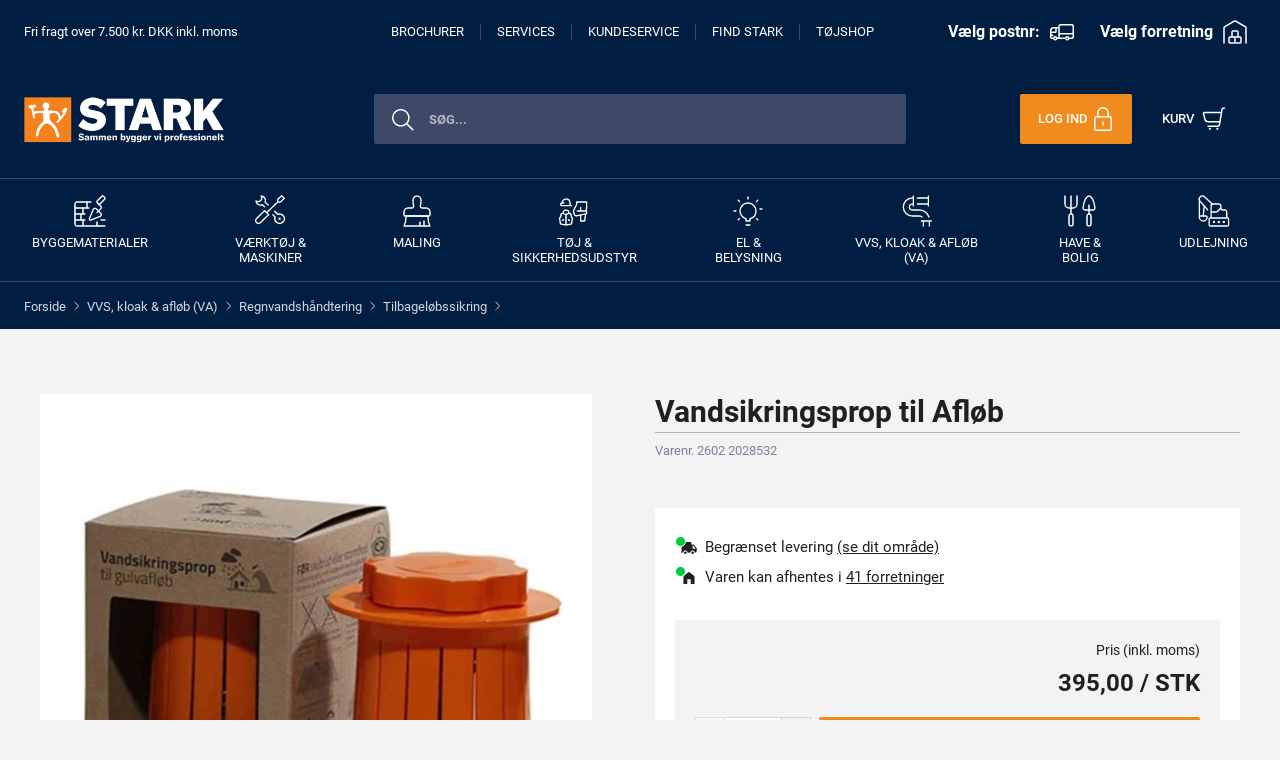

--- FILE ---
content_type: application/x-javascript
request_url: https://www.stark.dk/-/media/Base-Themes/Commerce-Core-Libraries/Scripts/optimized-min.js?t=20200616T123715Z
body_size: 140004
content:
/*!
 * Knockout JavaScript library v3.4.2
 * (c) The Knockout.js team - http://knockoutjs.com/
 * License: MIT (http://www.opensource.org/licenses/mit-license.php)
 */
var formsSelector;(function(){(function(n){var r=this||eval("this"),t=r.document,f=r.navigator,i=r.jQuery,u=r.JSON;(function(n){"function"==typeof define&&define.amd?define(["exports","require"],n):"object"==typeof exports&&"object"==typeof module?n(module.exports||exports):n(r.ko={})})(function(e,o){function b(n,t){return null===n||typeof n in nt?n===t:!1}function tt(t,i){var r;return function(){r||(r=s.a.setTimeout(function(){r=n;t()},i))}}function it(n,t){var i;return function(){clearTimeout(i);i=s.a.setTimeout(n,t)}}function rt(n,t){t&&t!==v?"beforeChange"===t?this.Ob(n):this.Ja(n,t):this.Pb(n)}function ut(n,t){null!==t&&t.k&&t.k()}function ft(n,t){var i=this.Mc,r=i[h];r.T||(this.ob&&this.Oa[t]?(i.Sb(t,n,this.Oa[t]),this.Oa[t]=null,--this.ob):r.s[t]||i.Sb(t,n,r.t?{$:n}:i.yc(n)),n.Ha&&n.Hc())}function k(n,t,i,r){s.d[n]={init:function(n,u,f,e,o){var c,h;return s.m(function(){var l=u(),f=s.a.c(l),f=!i!=!f,e=!h;(e||t||f!==c)&&(e&&s.xa.Ca()&&(h=s.a.wa(s.f.childNodes(n),!0)),f?(e||s.f.fa(n,s.a.wa(h)),s.hb(r?r(o,l):o,n)):s.f.za(n),c=f)},null,{i:n}),{controlsDescendantBindings:!0}}};s.h.va[n]=!1;s.f.aa[n]=!0}var s="undefined"!=typeof e?e:{},nt,v,l,y,a,p,h,d,g,w;s.b=function(n,t){for(var i=n.split("."),r=s,u=0;u<i.length-1;u++)r=r[i[u]];r[i[i.length-1]]=t};s.H=function(n,t,i){n[t]=i};s.version="3.4.2";s.b("version",s.version);s.options={deferUpdates:!1,useOnlyNativeEvents:!1};s.a=function(){function o(n,t){for(var i in n)n.hasOwnProperty(i)&&t(i,n[i])}function l(n,t){if(t)for(var i in t)t.hasOwnProperty(i)&&(n[i]=t[i]);return n}function a(n,t){return n.__proto__=t,n}function v(n,t,i,r){var u=n[t].match(c)||[];s.a.r(i.match(c),function(n){s.a.ra(u,n,r)});n[t]=u.join(" ")}var y={__proto__:[]}instanceof Array,w="function"==typeof Symbol,h={},p={};h[f&&/Firefox\/2/i.test(f.userAgent)?"KeyboardEvent":"UIEvents"]=["keyup","keydown","keypress"];h.MouseEvents="click dblclick mousedown mouseup mousemove mouseover mouseout mouseenter mouseleave".split(" ");o(h,function(n,t){if(t.length)for(var i=0,r=t.length;i<r;i++)p[t[i]]=n});var b={propertychange:!0},e=t&&function(){for(var i=3,r=t.createElement("div"),u=r.getElementsByTagName("i");r.innerHTML="<!--[if gt IE "+ ++i+"]><i><\/i><![endif]-->",u[0];);return 4<i?i:n}(),c=/\S+/g;return{gc:["authenticity_token",/^__RequestVerificationToken(_.*)?$/],r:function(n,t){for(var i=0,r=n.length;i<r;i++)t(n[i],i)},o:function(n,t){if("function"==typeof Array.prototype.indexOf)return Array.prototype.indexOf.call(n,t);for(var i=0,r=n.length;i<r;i++)if(n[i]===t)return i;return-1},Vb:function(n,t,i){for(var r=0,u=n.length;r<u;r++)if(t.call(i,n[r],r))return n[r];return null},Na:function(n,t){var i=s.a.o(n,t);0<i?n.splice(i,1):0===i&&n.shift()},Wb:function(n){n=n||[];for(var i=[],t=0,r=n.length;t<r;t++)0>s.a.o(i,n[t])&&i.push(n[t]);return i},ib:function(n,t){n=n||[];for(var r=[],i=0,u=n.length;i<u;i++)r.push(t(n[i],i));return r},Ma:function(n,t){n=n||[];for(var r=[],i=0,u=n.length;i<u;i++)t(n[i],i)&&r.push(n[i]);return r},ta:function(n,t){if(t instanceof Array)n.push.apply(n,t);else for(var i=0,r=t.length;i<r;i++)n.push(t[i]);return n},ra:function(n,t,i){var r=s.a.o(s.a.Bb(n),t);0>r?i&&n.push(t):i||n.splice(r,1)},la:y,extend:l,$a:a,ab:y?a:l,D:o,Ea:function(n,t){if(!n)return n;var r={};for(var i in n)n.hasOwnProperty(i)&&(r[i]=t(n[i],i,n));return r},rb:function(n){for(;n.firstChild;)s.removeNode(n.firstChild)},nc:function(n){n=s.a.W(n);for(var r=(n[0]&&n[0].ownerDocument||t).createElement("div"),i=0,u=n.length;i<u;i++)r.appendChild(s.ba(n[i]));return r},wa:function(n,t){for(var r,i=0,f=n.length,u=[];i<f;i++)r=n[i].cloneNode(!0),u.push(t?s.ba(r):r);return u},fa:function(n,t){if(s.a.rb(n),t)for(var i=0,r=t.length;i<r;i++)n.appendChild(t[i])},uc:function(n,t){var r=n.nodeType?[n]:n;if(0<r.length){for(var f=r[0],e=f.parentNode,i=0,u=t.length;i<u;i++)e.insertBefore(t[i],f);for(i=0,u=r.length;i<u;i++)s.removeNode(r[i])}},Ba:function(n,t){if(n.length){for(t=8===t.nodeType&&t.parentNode||t;n.length&&n[0].parentNode!==t;)n.splice(0,1);for(;1<n.length&&n[n.length-1].parentNode!==t;)n.length--;if(1<n.length){var i=n[0],r=n[n.length-1];for(n.length=0;i!==r;)n.push(i),i=i.nextSibling;n.push(r)}}return n},wc:function(n,t){7>e?n.setAttribute("selected",t):n.selected=t},cb:function(t){return null===t||t===n?"":t.trim?t.trim():t.toString().replace(/^[\s\xa0]+|[\s\xa0]+$/g,"")},sd:function(n,t){return n=n||"",t.length>n.length?!1:n.substring(0,t.length)===t},Rc:function(n,t){if(n===t)return!0;if(11===n.nodeType)return!1;if(t.contains)return t.contains(3===n.nodeType?n.parentNode:n);if(t.compareDocumentPosition)return 16==(t.compareDocumentPosition(n)&16);for(;n&&n!=t;)n=n.parentNode;return!!n},qb:function(n){return s.a.Rc(n,n.ownerDocument.documentElement)},Tb:function(n){return!!s.a.Vb(n,s.a.qb)},A:function(n){return n&&n.tagName&&n.tagName.toLowerCase()},Zb:function(n){return s.onError?function(){try{return n.apply(this,arguments)}catch(t){throw s.onError&&s.onError(t),t;}}:n},setTimeout:function(n,t){return setTimeout(s.a.Zb(n),t)},dc:function(n){setTimeout(function(){s.onError&&s.onError(n);throw n;},0)},q:function(n,t,r){var u=s.a.Zb(r),f,o;if(r=e&&b[t],s.options.useOnlyNativeEvents||r||!i)if(r||"function"!=typeof n.addEventListener)if("undefined"!=typeof n.attachEvent)f=function(t){u.call(n,t)},o="on"+t,n.attachEvent(o,f),s.a.G.qa(n,function(){n.detachEvent(o,f)});else throw Error("Browser doesn't support addEventListener or attachEvent");else n.addEventListener(t,u,!1);else i(n).bind(t,u)},Fa:function(n,u){if(!n||!n.nodeType)throw Error("element must be a DOM node when calling triggerEvent");var f;if("input"===s.a.A(n)&&n.type&&"click"==u.toLowerCase()?(f=n.type,f="checkbox"==f||"radio"==f):f=!1,s.options.useOnlyNativeEvents||!i||f)if("function"==typeof t.createEvent)if("function"==typeof n.dispatchEvent)f=t.createEvent(p[u]||"HTMLEvents"),f.initEvent(u,!0,!0,r,0,0,0,0,0,!1,!1,!1,!1,0,n),n.dispatchEvent(f);else throw Error("The supplied element doesn't support dispatchEvent");else if(f&&n.click)n.click();else if("undefined"!=typeof n.fireEvent)n.fireEvent("on"+u);else throw Error("Browser doesn't support triggering events");else i(n).trigger(u)},c:function(n){return s.I(n)?n():n},Bb:function(n){return s.I(n)?n.p():n},fb:function(n,t,i){var r;t&&("object"==typeof n.classList?(r=n.classList[i?"add":"remove"],s.a.r(t.match(c),function(t){r.call(n.classList,t)})):"string"==typeof n.className.baseVal?v(n.className,"baseVal",t,i):v(n,"className",t,i))},bb:function(t,i){var r=s.a.c(i),u;(null===r||r===n)&&(r="");u=s.f.firstChild(t);!u||3!=u.nodeType||s.f.nextSibling(u)?s.f.fa(t,[t.ownerDocument.createTextNode(r)]):u.data=r;s.a.Wc(t)},vc:function(n,i){if(n.name=i,7>=e)try{n.mergeAttributes(t.createElement("<input name='"+n.name+"'/>"),!1)}catch(r){}},Wc:function(n){9<=e&&(n=1==n.nodeType?n:n.parentNode,n.style&&(n.style.zoom=n.style.zoom))},Sc:function(n){if(e){var t=n.style.width;n.style.width=0;n.style.width=t}},nd:function(n,t){n=s.a.c(n);t=s.a.c(t);for(var r=[],i=n;i<=t;i++)r.push(i);return r},W:function(n){for(var i=[],t=0,r=n.length;t<r;t++)i.push(n[t]);return i},bc:function(n){return w?Symbol(n):n},xd:6===e,yd:7===e,C:e,ic:function(n,t){for(var r=s.a.W(n.getElementsByTagName("input")).concat(s.a.W(n.getElementsByTagName("textarea"))),f="string"==typeof t?function(n){return n.name===t}:function(n){return t.test(n.name)},u=[],i=r.length-1;0<=i;i--)f(r[i])&&u.push(r[i]);return u},kd:function(n){return"string"==typeof n&&(n=s.a.cb(n))?u&&u.parse?u.parse(n):new Function("return "+n)():null},Gb:function(n,t,i){if(!u||!u.stringify)throw Error("Cannot find JSON.stringify(). Some browsers (e.g., IE < 8) don't support it natively, but you can overcome this by adding a script reference to json2.js, downloadable from http://www.json.org/json2.js");return u.stringify(s.a.c(n),t,i)},ld:function(n,i,r){var v,e,h,f,u,c;r=r||{};var l=r.params||{},a=r.includeFields||this.gc,v=n;if("object"==typeof n&&"form"===s.a.A(n))for(v=n.action,e=a.length-1;0<=e;e--)for(h=s.a.ic(n,a[e]),f=h.length-1;0<=f;f--)l[h[f].name]=h[f].value;i=s.a.c(i);u=t.createElement("form");u.style.display="none";u.action=v;u.method="post";for(c in i)n=t.createElement("input"),n.type="hidden",n.name=c,n.value=s.a.Gb(s.a.c(i[c])),u.appendChild(n);o(l,function(n,i){var r=t.createElement("input");r.type="hidden";r.name=n;r.value=i;u.appendChild(r)});t.body.appendChild(u);r.submitter?r.submitter(u):u.submit();setTimeout(function(){u.parentNode.removeChild(u)},0)}}}();s.b("utils",s.a);s.b("utils.arrayForEach",s.a.r);s.b("utils.arrayFirst",s.a.Vb);s.b("utils.arrayFilter",s.a.Ma);s.b("utils.arrayGetDistinctValues",s.a.Wb);s.b("utils.arrayIndexOf",s.a.o);s.b("utils.arrayMap",s.a.ib);s.b("utils.arrayPushAll",s.a.ta);s.b("utils.arrayRemoveItem",s.a.Na);s.b("utils.extend",s.a.extend);s.b("utils.fieldsIncludedWithJsonPost",s.a.gc);s.b("utils.getFormFields",s.a.ic);s.b("utils.peekObservable",s.a.Bb);s.b("utils.postJson",s.a.ld);s.b("utils.parseJson",s.a.kd);s.b("utils.registerEventHandler",s.a.q);s.b("utils.stringifyJson",s.a.Gb);s.b("utils.range",s.a.nd);s.b("utils.toggleDomNodeCssClass",s.a.fb);s.b("utils.triggerEvent",s.a.Fa);s.b("utils.unwrapObservable",s.a.c);s.b("utils.objectForEach",s.a.D);s.b("utils.addOrRemoveItem",s.a.ra);s.b("utils.setTextContent",s.a.bb);s.b("unwrap",s.a.c);Function.prototype.bind||(Function.prototype.bind=function(n){var t=this,i;return 1===arguments.length?function(){return t.apply(n,arguments)}:(i=Array.prototype.slice.call(arguments,1),function(){var r=i.slice(0);return r.push.apply(r,arguments),t.apply(n,r)})});s.a.e=new function(){function r(r,f){var e=r[t];if(!e||"null"===e||!i[e]){if(!f)return n;e=r[t]="ko"+u++;i[e]={}}return i[e]}var u=0,t="__ko__"+(new Date).getTime(),i={};return{get:function(t,i){var u=r(t,!1);return u===n?n:u[i]},set:function(t,i,u){(u!==n||r(t,!1)!==n)&&(r(t,!0)[i]=u)},clear:function(n){var r=n[t];return r?(delete i[r],n[t]=null,!0):!1},J:function(){return u+++t}}};s.b("utils.domData",s.a.e);s.b("utils.domData.clear",s.a.e.clear);s.a.G=new function(){function t(t,i){var r=s.a.e.get(t,u);return r===n&&i&&(r=[],s.a.e.set(t,u,r)),r}function r(n){var i=t(n,!1),u;if(i)for(i=i.slice(0),u=0;u<i.length;u++)i[u](n);if(s.a.e.clear(n),s.a.G.cleanExternalData(n),f[n.nodeType])for(i=n.firstChild;n=i;)i=n.nextSibling,8===n.nodeType&&r(n)}var u=s.a.e.J(),e={1:!0,8:!0,9:!0},f={1:!0,9:!0};return{qa:function(n,i){if("function"!=typeof i)throw Error("Callback must be a function");t(n,!0).push(i)},tc:function(i,r){var f=t(i,!1);f&&(s.a.Na(f,r),0==f.length&&s.a.e.set(i,u,n))},ba:function(n){var t,i,u;if(e[n.nodeType]&&(r(n),f[n.nodeType]))for(t=[],s.a.ta(t,n.getElementsByTagName("*")),i=0,u=t.length;i<u;i++)r(t[i]);return n},removeNode:function(n){s.ba(n);n.parentNode&&n.parentNode.removeChild(n)},cleanExternalData:function(n){i&&"function"==typeof i.cleanData&&i.cleanData([n])}}};s.ba=s.a.G.ba;s.removeNode=s.a.G.removeNode;s.b("cleanNode",s.ba);s.b("removeNode",s.removeNode);s.b("utils.domNodeDisposal",s.a.G);s.b("utils.domNodeDisposal.addDisposeCallback",s.a.G.qa);s.b("utils.domNodeDisposal.removeDisposeCallback",s.a.G.tc),function(){var h=[0,"",""],u=[1,"<table>","<\/table>"],f=[3,"<table><tbody><tr>","<\/tr><\/tbody><\/table>"],e=[1,"<select multiple='multiple'>","<\/select>"],c={thead:u,tbody:u,tfoot:u,tr:[2,"<table><tbody>","<\/tbody><\/table>"],td:f,th:f,option:e,optgroup:e},o=8>=s.a.C;s.a.na=function(n,u){var f,e;if(i){if(i.parseHTML)f=i.parseHTML(n,u)||[];else if((f=i.clean([n],u))&&f[0]){for(e=f[0];e.parentNode&&11!==e.parentNode.nodeType;)e=e.parentNode;e.parentNode&&e.parentNode.removeChild(e)}}else{(f=u)||(f=t);var e=f.parentWindow||f.defaultView||r,v=s.a.cb(n).toLowerCase(),l=f.createElement("div"),a;for(a=(v=v.match(/^<([a-z]+)[ >]/))&&c[v[1]]||h,v=a[0],a="ignored<div>"+a[1]+n+a[2]+"<\/div>","function"==typeof e.innerShiv?l.appendChild(e.innerShiv(a)):(o&&f.appendChild(l),l.innerHTML=a,o&&l.parentNode.removeChild(l));v--;)l=l.lastChild;f=s.a.W(l.lastChild.childNodes)}return f};s.a.Eb=function(t,r){if(s.a.rb(t),r=s.a.c(r),null!==r&&r!==n)if("string"!=typeof r&&(r=r.toString()),i)i(t).html(r);else for(var f=s.a.na(r,t.ownerDocument),u=0;u<f.length;u++)t.appendChild(f[u])}}();s.b("utils.parseHtmlFragment",s.a.na);s.b("utils.setHtml",s.a.Eb);s.N=function(){function i(n,t){var r;if(n)if(8==n.nodeType)r=s.N.pc(n.nodeValue),null!=r&&t.push({Qc:n,hd:r});else if(1==n.nodeType)for(var r=0,u=n.childNodes,f=u.length;r<f;r++)i(u[r],t)}var t={};return{yb:function(n){if("function"!=typeof n)throw Error("You can only pass a function to ko.memoization.memoize()");var i=(4294967296*(1+Math.random())|0).toString(16).substring(1)+(4294967296*(1+Math.random())|0).toString(16).substring(1);return t[i]=n,"<!--[ko_memo:"+i+"]-->"},Bc:function(i,r){var u=t[i];if(u===n)throw Error("Couldn't find any memo with ID "+i+". Perhaps it's already been unmemoized.");try{return u.apply(null,r||[]),!0}finally{delete t[i]}},Cc:function(n,t){var f=[],u,o,r,e;for(i(n,f),u=0,o=f.length;u<o;u++)r=f[u].Qc,e=[r],t&&s.a.ta(e,t),s.N.Bc(f[u].hd,e),r.nodeValue="",r.parentNode&&r.parentNode.removeChild(r)},pc:function(n){return(n=n.match(/^\[ko_memo\:(.*?)\]$/))?n[1]:null}}}();s.b("memoization",s.N);s.b("memoization.memoize",s.N.yb);s.b("memoization.unmemoize",s.N.Bc);s.b("memoization.parseMemoText",s.N.pc);s.b("memoization.unmemoizeDomNodeAndDescendants",s.N.Cc);s.Z=function(){function f(){if(n)for(var t=n,r=0,f;i<n;)if(f=u[i++]){if(i>t){if(5e3<=++r){i=n;s.a.dc(Error("'Too much recursion' after processing "+r+" task groups."));break}t=n}try{f()}catch(e){s.a.dc(e)}}}function e(){f();i=n=u.length=0}var u=[],n=0,o=1,i=0;return{scheduler:r.MutationObserver?function(n){var i=t.createElement("div");return new MutationObserver(n).observe(i,{attributes:!0}),function(){i.classList.toggle("foo")}}(e):t&&"onreadystatechange"in t.createElement("script")?function(n){var i=t.createElement("script");i.onreadystatechange=function(){i.onreadystatechange=null;t.documentElement.removeChild(i);i=null;n()};t.documentElement.appendChild(i)}:function(n){setTimeout(n,0)},Za:function(t){return n||s.Z.scheduler(e),u[n++]=t,o++},cancel:function(t){t-=o-n;t>=i&&t<n&&(u[t]=null)},resetForTesting:function(){var t=n-i;return i=n=u.length=0,t},rd:f}}();s.b("tasks",s.Z);s.b("tasks.schedule",s.Z.Za);s.b("tasks.runEarly",s.Z.rd);s.Aa={throttle:function(n,t){n.throttleEvaluation=t;var i=null;return s.B({read:n,write:function(r){clearTimeout(i);i=s.a.setTimeout(function(){n(r)},t)}})},rateLimit:function(n,t){var i,r,u;"number"==typeof t?i=t:(i=t.timeout,r=t.method);n.gb=!1;u="notifyWhenChangesStop"==r?it:tt;n.Wa(function(n){return u(n,i)})},deferred:function(t,i){if(!0!==i)throw Error("The 'deferred' extender only accepts the value 'true', because it is not supported to turn deferral off once enabled.");t.gb||(t.gb=!0,t.Wa(function(i){var u,r=!1;return function(){if(!r){s.Z.cancel(u);u=s.Z.Za(i);try{r=!0;t.notifySubscribers(n,"dirty")}finally{r=!1}}}}))},notify:function(n,t){n.equalityComparer="always"==t?null:b}};nt={undefined:1,boolean:1,number:1,string:1};s.b("extenders",s.Aa);s.zc=function(n,t,i){this.$=n;this.jb=t;this.Pc=i;this.T=!1;s.H(this,"dispose",this.k)};s.zc.prototype.k=function(){this.T=!0;this.Pc()};s.K=function(){s.a.ab(this,l);l.ub(this)};v="change";l={ub:function(n){n.F={change:[]};n.Qb=1},Y:function(n,t,i){var r=this,u;return i=i||v,u=new s.zc(r,t?n.bind(t):n,function(){s.a.Na(r.F[i],u);r.Ka&&r.Ka(i)}),r.ua&&r.ua(i),r.F[i]||(r.F[i]=[]),r.F[i].push(u),u},notifySubscribers:function(n,t){var u,i,r;if(t=t||v,t===v&&this.Kb(),this.Ra(t)){u=t===v&&this.Fc||this.F[t].slice(0);try{for(s.l.Xb(),i=0;r=u[i];++i)r.T||r.jb(n)}finally{s.l.end()}}},Pa:function(){return this.Qb},Zc:function(n){return this.Pa()!==n},Kb:function(){++this.Qb},Wa:function(n){var t=this,o=s.I(t),u,f,r,i,e;t.Ja||(t.Ja=t.notifySubscribers,t.notifySubscribers=rt);e=n(function(){t.Ha=!1;o&&i===t&&(i=t.Mb?t.Mb():t());var n=f||t.Ua(r,i);f=u=!1;n&&t.Ja(r=i)});t.Pb=function(n){t.Fc=t.F[v].slice(0);t.Ha=u=!0;i=n;e()};t.Ob=function(n){u||(r=n,t.Ja(n,"beforeChange"))};t.Hc=function(){t.Ua(r,t.p(!0))&&(f=!0)}},Ra:function(n){return this.F[n]&&this.F[n].length},Xc:function(n){if(n)return this.F[n]&&this.F[n].length||0;var t=0;return s.a.D(this.F,function(n,i){"dirty"!==n&&(t+=i.length)}),t},Ua:function(n,t){return!this.equalityComparer||!this.equalityComparer(n,t)},extend:function(n){var t=this;return n&&s.a.D(n,function(n,i){var r=s.Aa[n];"function"==typeof r&&(t=r(t,i)||t)}),t}};s.H(l,"subscribe",l.Y);s.H(l,"extend",l.extend);s.H(l,"getSubscriptionsCount",l.Xc);s.a.la&&s.a.$a(l,Function.prototype);s.K.fn=l;s.lc=function(n){return null!=n&&"function"==typeof n.Y&&"function"==typeof n.notifySubscribers};s.b("subscribable",s.K);s.b("isSubscribable",s.lc);s.xa=s.l=function(){function t(t){r.push(n);n=t}function i(){n=r.pop()}var r=[],n,u=0;return{Xb:t,end:i,sc:function(t){if(n){if(!s.lc(t))throw Error("Only subscribable things can act as dependencies");n.jb.call(n.Lc,t,t.Gc||(t.Gc=++u))}},w:function(n,r,u){try{return t(),n.apply(r,u||[])}finally{i()}},Ca:function(){if(n)return n.m.Ca()},Va:function(){if(n)return n.Va}}}();s.b("computedContext",s.xa);s.b("computedContext.getDependenciesCount",s.xa.Ca);s.b("computedContext.isInitial",s.xa.Va);s.b("ignoreDependencies",s.wd=s.l.w);y=s.a.bc("_latestValue");s.O=function(n){function t(){return 0<arguments.length?(t.Ua(t[y],arguments[0])&&(t.ia(),t[y]=arguments[0],t.ha()),this):(s.l.sc(t),t[y])}return t[y]=n,s.a.la||s.a.extend(t,s.K.fn),s.K.fn.ub(t),s.a.ab(t,a),s.options.deferUpdates&&s.Aa.deferred(t,!0),t};a={equalityComparer:b,p:function(){return this[y]},ha:function(){this.notifySubscribers(this[y])},ia:function(){this.notifySubscribers(this[y],"beforeChange")}};s.a.la&&s.a.$a(a,s.K.fn);p=s.O.md="__ko_proto__";a[p]=s.O;s.Qa=function(t,i){return null===t||t===n||t[p]===n?!1:t[p]===i?!0:s.Qa(t[p],i)};s.I=function(n){return s.Qa(n,s.O)};s.Da=function(n){return"function"==typeof n&&n[p]===s.O||"function"==typeof n&&n[p]===s.B&&n.$c?!0:!1};s.b("observable",s.O);s.b("isObservable",s.I);s.b("isWriteableObservable",s.Da);s.b("isWritableObservable",s.Da);s.b("observable.fn",a);s.H(a,"peek",a.p);s.H(a,"valueHasMutated",a.ha);s.H(a,"valueWillMutate",a.ia);s.ma=function(n){if(n=n||[],"object"!=typeof n||!("length"in n))throw Error("The argument passed when initializing an observable array must be an array, or null, or undefined.");return n=s.O(n),s.a.ab(n,s.ma.fn),n.extend({trackArrayChanges:!0})};s.ma.fn={remove:function(n){for(var u,r=this.p(),i=[],f="function"!=typeof n||s.I(n)?function(t){return t===n}:n,t=0;t<r.length;t++)u=r[t],f(u)&&(0===i.length&&this.ia(),i.push(u),r.splice(t,1),t--);return i.length&&this.ha(),i},removeAll:function(t){if(t===n){var i=this.p(),r=i.slice(0);return this.ia(),i.splice(0,i.length),this.ha(),r}return t?this.remove(function(n){return 0<=s.a.o(t,n)}):[]},destroy:function(n){var i=this.p(),r="function"!=typeof n||s.I(n)?function(t){return t===n}:n,t;for(this.ia(),t=i.length-1;0<=t;t--)r(i[t])&&(i[t]._destroy=!0);this.ha()},destroyAll:function(t){return t===n?this.destroy(function(){return!0}):t?this.destroy(function(n){return 0<=s.a.o(t,n)}):[]},indexOf:function(n){var t=this();return s.a.o(t,n)},replace:function(n,t){var i=this.indexOf(n);0<=i&&(this.ia(),this.p()[i]=t,this.ha())}};s.a.la&&s.a.$a(s.ma.fn,s.O.fn);s.a.r("pop push reverse shift sort splice unshift".split(" "),function(n){s.ma.fn[n]=function(){var t=this.p(),i;return this.ia(),this.Yb(t,n,arguments),i=t[n].apply(t,arguments),this.ha(),i===t?this:i}});s.a.r(["slice"],function(n){s.ma.fn[n]=function(){var t=this();return t[n].apply(t,arguments)}});s.b("observableArray",s.ma);s.Aa.trackArrayChanges=function(t,i){function l(){if(!f){f=!0;u=t.notifySubscribers;t.notifySubscribers=function(n,t){return t&&t!==v||++e,u.apply(this,arguments)};var n=[].concat(t.p()||[]);r=null;o=t.Y(function(i){if(i=[].concat(i||[]),t.Ra("arrayChange")){var u;(!r||1<e)&&(r=s.a.lb(n,i,t.kb));u=r}n=i;r=null;e=0;u&&u.length&&t.notifySubscribers(u,"arrayChange")})}}if(t.kb={},i&&"object"==typeof i&&s.a.extend(t.kb,i),t.kb.sparse=!0,!t.Yb){var f=!1,r=null,o,e=0,u,h=t.ua,c=t.Ka;t.ua=function(n){h&&h.call(t,n);"arrayChange"===n&&l()};t.Ka=function(i){c&&c.call(t,i);"arrayChange"!==i||t.Ra("arrayChange")||(u&&(t.notifySubscribers=u,u=n),o.k(),f=!1)};t.Yb=function(n,t,i){function c(n,t,i){return l[l.length]={status:n,value:t,index:i}}if(f&&!e){var l=[],u=n.length,h=i.length,o=0;switch(t){case"push":o=u;case"unshift":for(t=0;t<h;t++)c("added",i[t],o+t);break;case"pop":o=u-1;case"shift":u&&c("deleted",n[o],o);break;case"splice":t=Math.min(Math.max(0,0>i[0]?u+i[0]:i[0]),u);for(var u=1===h?u:Math.min(t+(i[1]||0),u),h=t+h-2,o=Math.max(u,h),a=[],v=[],y=2;t<o;++t,++y)t<u&&v.push(c("deleted",n[t],t)),t<h&&a.push(c("added",i[y],t));s.a.hc(v,a);break;default:return}r=l}}}};h=s.a.bc("_state");s.m=s.B=function(t,i,r){function u(){if(0<arguments.length){if("function"==typeof e)e.apply(f.sb,arguments);else throw Error("Cannot write a value to a ko.computed unless you specify a 'write' option. If you wish to read the current value, don't pass any parameters.");return this}return s.l.sc(u),(f.V||f.t&&u.Sa())&&u.U(),f.M}if("object"==typeof t?r=t:(r=r||{},t&&(r.read=t)),"function"!=typeof r.read)throw Error("Pass a function that returns the value of the ko.computed");var e=r.write,f={M:n,da:!0,V:!0,Ta:!1,Hb:!1,T:!1,Ya:!1,t:!1,od:r.read,sb:i||r.owner,i:r.disposeWhenNodeIsRemoved||r.i||null,ya:r.disposeWhen||r.ya,pb:null,s:{},L:0,fc:null};return u[h]=f,u.$c="function"==typeof e,s.a.la||s.a.extend(u,s.K.fn),s.K.fn.ub(u),s.a.ab(u,c),r.pure?(f.Ya=!0,f.t=!0,s.a.extend(u,et)):r.deferEvaluation&&s.a.extend(u,ot),s.options.deferUpdates&&s.Aa.deferred(u,!0),f.i&&(f.Hb=!0,f.i.nodeType||(f.i=null)),f.t||r.deferEvaluation||u.U(),f.i&&u.ca()&&s.a.G.qa(f.i,f.pb=function(){u.k()}),u};var c={equalityComparer:b,Ca:function(){return this[h].L},Sb:function(n,t,i){if(this[h].Ya&&t===this)throw Error("A 'pure' computed must not be called recursively");this[h].s[n]=i;i.Ia=this[h].L++;i.pa=t.Pa()},Sa:function(){var t,n,i=this[h].s;for(t in i)if(i.hasOwnProperty(t)&&(n=i[t],this.oa&&n.$.Ha||n.$.Zc(n.pa)))return!0},gd:function(){this.oa&&!this[h].Ta&&this.oa(!1)},ca:function(){var n=this[h];return n.V||0<n.L},qd:function(){this.Ha?this[h].V&&(this[h].da=!0):this.ec()},yc:function(n){if(n.gb&&!this[h].i){var t=n.Y(this.gd,this,"dirty"),i=n.Y(this.qd,this);return{$:n,k:function(){t.k();i.k()}}}return n.Y(this.ec,this)},ec:function(){var n=this,t=n.throttleEvaluation;t&&0<=t?(clearTimeout(this[h].fc),this[h].fc=s.a.setTimeout(function(){n.U(!0)},t)):n.oa?n.oa(!0):n.U(!0)},U:function(n){var t=this[h],i=t.ya,r=!1;if(!t.Ta&&!t.T){if(t.i&&!s.a.qb(t.i)||i&&i()){if(!t.Hb){this.k();return}}else t.Hb=!1;t.Ta=!0;try{r=this.Vc(n)}finally{t.Ta=!1}return t.L||this.k(),r}},Vc:function(t){var i=this[h],u=!1,f=i.Ya?n:!i.L,r={Mc:this,Oa:i.s,ob:i.L};return s.l.Xb({Lc:r,jb:ft,m:this,Va:f}),i.s={},i.L=0,r=this.Uc(i,r),this.Ua(i.M,r)&&(i.t||this.notifySubscribers(i.M,"beforeChange"),i.M=r,i.t?this.Kb():t&&this.notifySubscribers(i.M),u=!0),f&&this.notifySubscribers(i.M,"awake"),u},Uc:function(n,t){try{var i=n.od;return n.sb?i.call(n.sb):i()}finally{s.l.end();t.ob&&!n.t&&s.a.D(t.Oa,ut);n.da=n.V=!1}},p:function(n){var t=this[h];return(t.V&&(n||!t.L)||t.t&&this.Sa())&&this.U(),t.M},Wa:function(n){s.K.fn.Wa.call(this,n);this.Mb=function(){return this[h].da?this.U():this[h].V=!1,this[h].M};this.oa=function(n){this.Ob(this[h].M);this[h].V=!0;n&&(this[h].da=!0);this.Pb(this)}},k:function(){var n=this[h];!n.t&&n.s&&s.a.D(n.s,function(n,t){t.k&&t.k()});n.i&&n.pb&&s.a.G.tc(n.i,n.pb);n.s=null;n.L=0;n.T=!0;n.da=!1;n.V=!1;n.t=!1;n.i=null}},et={ua:function(n){var i=this,t=i[h],r;!t.T&&t.t&&"change"==n&&(t.t=!1,t.da||i.Sa()?(t.s=null,t.L=0,i.U()&&i.Kb()):(r=[],s.a.D(t.s,function(n,t){r[t.Ia]=n}),s.a.r(r,function(n,r){var f=t.s[n],u=i.yc(f.$);u.Ia=r;u.pa=f.pa;t.s[n]=u})),t.T||i.notifySubscribers(t.M,"awake"))},Ka:function(t){var i=this[h];i.T||"change"!=t||this.Ra("change")||(s.a.D(i.s,function(n,t){t.k&&(i.s[n]={$:t.$,Ia:t.Ia,pa:t.pa},t.k())}),i.t=!0,this.notifySubscribers(n,"asleep"))},Pa:function(){var n=this[h];return n.t&&(n.da||this.Sa())&&this.U(),s.K.fn.Pa.call(this)}},ot={ua:function(n){"change"!=n&&"beforeChange"!=n||this.p()}};s.a.la&&s.a.$a(c,s.K.fn);d=s.O.md;s.m[d]=s.O;c[d]=s.m;s.bd=function(n){return s.Qa(n,s.m)};s.cd=function(n){return s.Qa(n,s.m)&&n[h]&&n[h].Ya};s.b("computed",s.m);s.b("dependentObservable",s.m);s.b("isComputed",s.bd);s.b("isPureComputed",s.cd);s.b("computed.fn",c);s.H(c,"peek",c.p);s.H(c,"dispose",c.k);s.H(c,"isActive",c.ca);s.H(c,"getDependenciesCount",c.Ca);s.rc=function(n,t){return"function"==typeof n?s.m(n,t,{pure:!0}):(n=s.a.extend({},n),n.pure=!0,s.m(n,t))};s.b("pureComputed",s.rc),function(){function t(u,f,e){if(e=e||new i,u=f(u),"object"!=typeof u||null===u||u===n||u instanceof RegExp||u instanceof Date||u instanceof String||u instanceof Number||u instanceof Boolean)return u;var o=u instanceof Array?[]:{};return e.save(u,o),r(u,function(i){var r=f(u[i]),s;switch(typeof r){case"boolean":case"number":case"string":case"function":o[i]=r;break;case"object":case"undefined":s=e.get(r);o[i]=s!==n?s:t(r,f,e)}}),o}function r(n,t){if(n instanceof Array){for(var i=0;i<n.length;i++)t(i);"function"==typeof n.toJSON&&t("toJSON")}else for(i in n)t(i)}function i(){this.keys=[];this.Lb=[]}s.Ac=function(n){if(0==arguments.length)throw Error("When calling ko.toJS, pass the object you want to convert.");return t(n,function(n){for(var t=0;s.I(n)&&10>t;t++)n=n();return n})};s.toJSON=function(n,t,i){return n=s.Ac(n),s.a.Gb(n,t,i)};i.prototype={save:function(n,t){var i=s.a.o(this.keys,n);0<=i?this.Lb[i]=t:(this.keys.push(n),this.Lb.push(t))},get:function(t){return t=s.a.o(this.keys,t),0<=t?this.Lb[t]:n}}}();s.b("toJS",s.Ac);s.b("toJSON",s.toJSON),function(){s.j={u:function(t){switch(s.a.A(t)){case"option":return!0===t.__ko__hasDomDataOptionValue__?s.a.e.get(t,s.d.options.zb):7>=s.a.C?t.getAttributeNode("value")&&t.getAttributeNode("value").specified?t.value:t.text:t.value;case"select":return 0<=t.selectedIndex?s.j.u(t.options[t.selectedIndex]):n;default:return t.value}},ja:function(t,i,r){switch(s.a.A(t)){case"option":switch(typeof i){case"string":s.a.e.set(t,s.d.options.zb,n);"__ko__hasDomDataOptionValue__"in t&&delete t.__ko__hasDomDataOptionValue__;t.value=i;break;default:s.a.e.set(t,s.d.options.zb,i);t.__ko__hasDomDataOptionValue__=!0;t.value="number"==typeof i?i:""}break;case"select":(""===i||null===i)&&(i=n);for(var f=-1,u=0,o=t.options.length,e;u<o;++u)if(e=s.j.u(t.options[u]),e==i||""==e&&i===n){f=u;break}(r||0<=f||i===n&&1<t.size)&&(t.selectedIndex=f);break;default:(null===i||i===n)&&(i="");t.value=i}}}}();s.b("selectExtensions",s.j);s.b("selectExtensions.readValue",s.j.u);s.b("selectExtensions.writeValue",s.j.ja);s.h=function(){function n(n){var c,u,i;n=s.a.cb(n);123===n.charCodeAt(0)&&(n=n.slice(1,-1));var a=[],h=n.match(t),o,r=[],l=0;if(h)for(h.push(","),c=0;u=h[c];++c){if(i=u.charCodeAt(0),44===i){if(0>=l){a.push(o&&r.length?{key:o,value:r.join("")}:{unknown:o||r.join("")});o=l=0;r=[];continue}}else if(58===i){if(!l&&!o&&1===r.length){o=r.pop();continue}}else 47===i&&c&&1<u.length?(i=h[c-1].match(f))&&!e[i[0]]&&(n=n.substr(n.indexOf(u)+1),h=n.match(t),h.push(","),c=-1,u="/"):40===i||123===i||91===i?++l:41===i||125===i||93===i?--l:o||r.length||34!==i&&39!==i||(u=u.slice(1,-1));r.push(u)}return a}var r=["true","false","null","undefined"],u=/^(?:[$_a-z][$\w]*|(.+)(\.\s*[$_a-z][$\w]*|\[.+\]))$/i,t=RegExp("\"(?:[^\"\\\\]|\\\\.)*\"|'(?:[^'\\\\]|\\\\.)*'|/(?:[^/\\\\]|\\\\.)*/w*|[^\\s:,/][^,\"'{}()/:[\\]]*[^\\s,\"'{}()/:[\\]]|[^\\s]","g"),f=/[\])"'A-Za-z0-9_$]+$/,e={"in":1,"return":1,"typeof":1},i={};return{va:[],ga:i,Ab:n,Xa:function(t,f){function e(n,t){var a,f;if(!l){if(f=s.getBindingHandler(n),f&&f.preprocess&&!(t=f.preprocess(t,n,e)))return;(f=i[n])&&(a=t,0<=s.a.o(r,a)?a=!1:(f=a.match(u),a=null===f?!1:f[1]?"Object("+f[1]+")"+f[2]:a),f=a);f&&o.push("'"+n+"':function(_z){"+a+"=_z}")}c&&(t="function(){return "+t+" }");h.push("'"+n+"':"+t)}f=f||{};var h=[],o=[],c=f.valueAccessors,l=f.bindingParams,a="string"==typeof t?n(t):t;return s.a.r(a,function(n){e(n.key||n.unknown,n.value)}),o.length&&e("_ko_property_writers","{"+o.join(",")+" }"),h.join(",")},fd:function(n,t){for(var i=0;i<n.length;i++)if(n[i].key==t)return!0;return!1},Ga:function(n,t,i,r,u){n&&s.I(n)?!s.Da(n)||u&&n.p()===r||n(r):(n=t.get("_ko_property_writers"))&&n[i]&&n[i](r)}}}();s.b("expressionRewriting",s.h);s.b("expressionRewriting.bindingRewriteValidators",s.h.va);s.b("expressionRewriting.parseObjectLiteral",s.h.Ab);s.b("expressionRewriting.preProcessBindings",s.h.Xa);s.b("expressionRewriting._twoWayBindings",s.h.ga);s.b("jsonExpressionRewriting",s.h);s.b("jsonExpressionRewriting.insertPropertyAccessorsIntoJson",s.h.Xa),function(){function n(n){return 8==n.nodeType&&e.test(i?n.text:n.nodeValue)}function r(n){return 8==n.nodeType&&o.test(i?n.text:n.nodeValue)}function u(t,i){for(var u=t,f=1,e=[];u=u.nextSibling;){if(r(u)&&(f--,0===f))return e;e.push(u);n(u)&&f++}if(!i)throw Error("Cannot find closing comment tag to match: "+t.nodeValue);return null}function f(n,t){var i=u(n,t);return i?0<i.length?i[i.length-1].nextSibling:n.nextSibling:null}var i=t&&"<!--test-->"===t.createComment("test").text,e=i?/^\x3c!--\s*ko(?:\s+([\s\S]+))?\s*--\x3e$/:/^\s*ko(?:\s+([\s\S]+))?\s*$/,o=i?/^\x3c!--\s*\/ko\s*--\x3e$/:/^\s*\/ko\s*$/,h={ul:!0,ol:!0};s.f={aa:{},childNodes:function(t){return n(t)?u(t):t.childNodes},za:function(t){if(n(t)){t=s.f.childNodes(t);for(var i=0,r=t.length;i<r;i++)s.removeNode(t[i])}else s.a.rb(t)},fa:function(t,i){if(n(t)){s.f.za(t);for(var u=t.nextSibling,r=0,f=i.length;r<f;r++)u.parentNode.insertBefore(i[r],u)}else s.a.fa(t,i)},qc:function(t,i){n(t)?t.parentNode.insertBefore(i,t.nextSibling):t.firstChild?t.insertBefore(i,t.firstChild):t.appendChild(i)},kc:function(t,i,r){r?n(t)?t.parentNode.insertBefore(i,r.nextSibling):r.nextSibling?t.insertBefore(i,r.nextSibling):t.appendChild(i):s.f.qc(t,i)},firstChild:function(t){return n(t)?!t.nextSibling||r(t.nextSibling)?null:t.nextSibling:t.firstChild},nextSibling:function(t){return n(t)&&(t=f(t)),t.nextSibling&&r(t.nextSibling)?null:t.nextSibling},Yc:n,vd:function(n){return(n=(i?n.text:n.nodeValue).match(e))?n[1]:null},oc:function(t){var o,i,u,e;if(h[s.a.A(t)]&&(o=t.firstChild,o))do if(1===o.nodeType){if(i=o.firstChild,u=null,i)do u?u.push(i):n(i)?(e=f(i,!0),e?i=e:u=[i]):r(i)&&(u=[i]);while(i=i.nextSibling);if(i=u)for(u=o.nextSibling,e=0;e<i.length;e++)u?t.insertBefore(i[e],u):t.appendChild(i[e])}while(o=o.nextSibling)}}}();s.b("virtualElements",s.f);s.b("virtualElements.allowedBindings",s.f.aa);s.b("virtualElements.emptyNode",s.f.za);s.b("virtualElements.insertAfter",s.f.kc);s.b("virtualElements.prepend",s.f.qc);s.b("virtualElements.setDomNodeChildren",s.f.fa),function(){s.S=function(){this.Kc={}};s.a.extend(s.S.prototype,{nodeHasBindings:function(n){switch(n.nodeType){case 1:return null!=n.getAttribute("data-bind")||s.g.getComponentNameForNode(n);case 8:return s.f.Yc(n);default:return!1}},getBindings:function(n,t){var i=this.getBindingsString(n,t),i=i?this.parseBindingsString(i,t,n):null;return s.g.Rb(i,n,t,!1)},getBindingAccessors:function(n,t){var i=this.getBindingsString(n,t),i=i?this.parseBindingsString(i,t,n,{valueAccessors:!0}):null;return s.g.Rb(i,n,t,!0)},getBindingsString:function(n){switch(n.nodeType){case 1:return n.getAttribute("data-bind");case 8:return s.f.vd(n);default:return null}},parseBindingsString:function(n,t,i,r){var u,f,e,h,c;try{return u=this.Kc,f=n+(r&&r.valueAccessors||""),(e=u[f])||(c="with($context){with($data||{}){return{"+s.h.Xa(n,r)+"}}}",h=new Function("$context","$element",c),e=u[f]=h),e(t,i)}catch(o){throw o.message="Unable to parse bindings.\nBindings value: "+n+"\nMessage: "+o.message,o;}}});s.S.instance=new s.S}();s.b("bindingProvider",s.S),function(){function v(n){return function(){return n}}function u(n){return n()}function o(n){return s.a.Ea(s.l.w(n),function(t,i){return function(){return n()[i]}})}function y(n,t,i){return"function"==typeof n?o(n.bind(null,t,i)):s.a.Ea(n,v)}function p(n,t){return o(this.getBindings.bind(this,n,t))}function h(n,t,i){var r,u=s.f.firstChild(t),f=s.S.instance,e=f.preprocessNode;if(e){for(;r=u;)u=s.f.nextSibling(r),e.call(f,r);u=s.f.firstChild(t)}for(;r=u;)u=s.f.nextSibling(r),c(n,r,i)}function c(n,t,i){var u=!0,r=1===t.nodeType;r&&s.f.oc(t);(r&&i||s.S.instance.nodeHasBindings(t))&&(u=l(t,null,n,i).shouldBindDescendants);u&&!a[s.a.A(t)]&&h(n,t,!r)}function w(n){var i=[],r={},t=[];return s.a.D(n,function u(f){if(!r[f]){var e=s.getBindingHandler(f);e&&(e.after&&(t.push(f),s.a.r(e.after,function(i){if(n[i]){if(-1!==s.a.o(t,i))throw Error("Cannot combine the following bindings, because they have a cyclic dependency: "+t.join(", "));u(i)}}),t.length--),i.push({key:f,jc:e}));r[f]=!0}}),i}function l(t,i,r,e){var v=s.a.e.get(t,f),o,l,a,c;if(!i){if(v)throw Error("You cannot apply bindings multiple times to the same element.");s.a.e.set(t,f,!0)}if(!v&&e&&s.xc(t,r),i&&"function"!=typeof i)o=i;else{var y=s.S.instance,b=y.getBindingAccessors||p,h=s.B(function(){return(o=i?i(r,t):b.call(y,t,r))&&r.Q&&r.Q(),o},null,{i:t});o&&h.ca()||(h=null)}return o&&(a=h?function(n){return function(){return u(h()[n])}}:function(n){return o[n]},c=function(){return s.a.Ea(h?h():o,u)},c.get=function(n){return o[n]&&u(a(n))},c.has=function(n){return n in o},e=w(o),s.a.r(e,function(i){var e=i.jc.init,h=i.jc.update,u=i.key;if(8===t.nodeType&&!s.f.aa[u])throw Error("The binding '"+u+"' cannot be used with virtual elements");try{"function"==typeof e&&s.l.w(function(){var i=e(t,a(u),c,r.$data,r);if(i&&i.controlsDescendantBindings){if(l!==n)throw Error("Multiple bindings ("+l+" and "+u+") are trying to control descendant bindings of the same element. You cannot use these bindings together on the same element.");l=u}});"function"==typeof h&&s.B(function(){h(t,a(u),c,r.$data,r)},null,{i:t})}catch(f){throw f.message='Unable to process binding "'+u+": "+o[u]+'"\nMessage: '+f.message,f;}})),{shouldBindDescendants:l===n}}function t(n){return n&&n instanceof s.R?n:new s.R(n)}var a,f,e;s.d={};a={script:!0,textarea:!0,template:!0};s.getBindingHandler=function(n){return s.d[n]};s.R=function(t,i,r,u,f){function c(){var f=a?t():t,n=s.a.c(f);return i?(i.Q&&i.Q(),s.a.extend(e,i),e.Q=o):(e.$parents=[],e.$root=n,e.ko=s),e.$rawData=f,e.$data=n,r&&(e[r]=n),u&&u(e,i,n),e.$data}function l(){return h&&!s.a.Tb(h)}var e=this,a="function"==typeof t&&!s.I(t),h,o;f&&f.exportDependencies?c():(o=s.B(c,null,{ya:l,i:!0}),o.ca()&&(e.Q=o,o.equalityComparer=null,h=[],o.Dc=function(t){h.push(t);s.a.G.qa(t,function(t){s.a.Na(h,t);h.length||(o.k(),e.Q=o=n)})}))};s.R.prototype.createChildContext=function(n,t,i,r){return new s.R(n,this,t,function(n,t){n.$parentContext=t;n.$parent=t.$data;n.$parents=(t.$parents||[]).slice(0);n.$parents.unshift(n.$parent);i&&i(n)},r)};s.R.prototype.extend=function(n){return new s.R(this.Q||this.$data,this,null,function(t,i){t.$rawData=i.$rawData;s.a.extend(t,"function"==typeof n?n():n)})};s.R.prototype.ac=function(n,t){return this.createChildContext(n,t,null,{exportDependencies:!0})};f=s.a.e.J();e=s.a.e.J();s.xc=function(n,t){if(2==arguments.length)s.a.e.set(n,e,t),t.Q&&t.Q.Dc(n);else return s.a.e.get(n,e)};s.La=function(n,i,r){return 1===n.nodeType&&s.f.oc(n),l(n,i,t(r),!0)};s.Ic=function(n,i,r){return r=t(r),s.La(n,y(i,r,n),r)};s.hb=function(n,i){1!==i.nodeType&&8!==i.nodeType||h(t(n),i,!0)};s.Ub=function(n,u){if(!i&&r.jQuery&&(i=r.jQuery),u&&1!==u.nodeType&&8!==u.nodeType)throw Error("ko.applyBindings: first parameter should be your view model; second parameter should be a DOM node");u=u||r.document.body;c(t(n),u,!0)};s.nb=function(t){switch(t.nodeType){case 1:case 8:var i=s.xc(t);if(i)return i;if(t.parentNode)return s.nb(t.parentNode)}return n};s.Oc=function(t){return(t=s.nb(t))?t.$data:n};s.b("bindingHandlers",s.d);s.b("applyBindings",s.Ub);s.b("applyBindingsToDescendants",s.hb);s.b("applyBindingAccessorsToNode",s.La);s.b("applyBindingsToNode",s.Ic);s.b("contextFor",s.nb);s.b("dataFor",s.Oc)}(),function(n){function u(t,u){var e=i.hasOwnProperty(t)?i[t]:n,o;e?e.Y(u):(e=i[t]=new s.K,e.Y(u),f(t,function(n,u){var f=!(!u||!u.synchronous);r[t]={definition:n,dd:f};delete i[t];o||f?e.notifySubscribers(n):s.Z.Za(function(){e.notifySubscribers(n)})}),o=!0)}function f(n,i){t("getConfig",[n],function(r){r?t("loadComponent",[n,r],function(n){i(n,r)}):i(null,null)})}function t(i,r,u,f){var e,o,h;if(f||(f=s.g.loaders.slice(0)),e=f.shift(),e)if(o=e[i],o){if(h=!1,o.apply(e,r.concat(function(n){h?u(null):null!==n?u(n):t(i,r,u,f)}))!==n&&(h=!0,!e.suppressLoaderExceptions))throw Error("Component loaders must supply values by invoking the callback, not by returning values synchronously.");}else t(i,r,u,f);else u(null)}var i={},r={};s.g={get:function(t,i){var f=r.hasOwnProperty(t)?r[t]:n;f?f.dd?s.l.w(function(){i(f.definition)}):s.Z.Za(function(){i(f.definition)}):u(t,i)},$b:function(n){delete r[n]},Nb:t};s.g.loaders=[];s.b("components",s.g);s.b("components.get",s.g.get);s.b("components.clearCachedDefinition",s.g.$b)}(),function(){function l(n,t,r,f){function e(){0==--c&&f(o)}var o={},c=2,h=r.template;r=r.viewModel;h?u(t,h,function(t){s.g.Nb("loadTemplate",[n,t],function(n){o.template=n;e()})}):e();r?u(t,r,function(t){s.g.Nb("loadViewModel",[n,t],function(n){o[i]=n;e()})}):e()}function e(n,t,r){if("function"==typeof t)r(function(n){return new t(n)});else if("function"==typeof t[i])r(t[i]);else if("instance"in t){var u=t.instance;r(function(){return u})}else"viewModel"in t?e(n,t.viewModel,r):n("Unknown viewModel value: "+t)}function h(n){switch(s.a.A(n)){case"script":return s.a.na(n.text);case"textarea":return s.a.na(n.value);case"template":if(c(n.content))return s.a.wa(n.content.childNodes)}return s.a.wa(n.childNodes)}function c(n){return r.DocumentFragment?n instanceof DocumentFragment:n&&11===n.nodeType}function u(n,t,i){"string"==typeof t.require?o||r.require?(o||r.require)([t.require],i):n("Uses require, but no AMD loader is present"):i(t)}function f(n){return function(t){throw Error("Component '"+n+"': "+t);}}var n={},i;s.g.register=function(t,i){if(!i)throw Error("Invalid configuration for "+t);if(s.g.wb(t))throw Error("Component "+t+" is already registered");n[t]=i};s.g.wb=function(t){return n.hasOwnProperty(t)};s.g.ud=function(t){delete n[t];s.g.$b(t)};s.g.cc={getConfig:function(t,i){i(n.hasOwnProperty(t)?n[t]:null)},loadComponent:function(n,t,i){var r=f(n);u(r,t,function(t){l(n,r,t,i)})},loadTemplate:function(n,i,u){if(n=f(n),"string"==typeof i)u(s.a.na(i));else if(i instanceof Array)u(i);else if(c(i))u(s.a.W(i.childNodes));else if(i.element)if(i=i.element,r.HTMLElement?i instanceof HTMLElement:i&&i.tagName&&1===i.nodeType)u(h(i));else if("string"==typeof i){var e=t.getElementById(i);e?u(h(e)):n("Cannot find element with ID "+i)}else n("Unknown element type: "+i);else n("Unknown template value: "+i)},loadViewModel:function(n,t,i){e(f(n),t,i)}};i="createViewModel";s.b("components.register",s.g.register);s.b("components.isRegistered",s.g.wb);s.b("components.unregister",s.g.ud);s.b("components.defaultLoader",s.g.cc);s.g.loaders.push(s.g.cc);s.g.Ec=n}(),function(){function n(n,t){var r=n.getAttribute("params");if(r){var r=i.parseBindingsString(r,t,n,{valueAccessors:!0,bindingParams:!0}),r=s.a.Ea(r,function(t){return s.m(t,null,{i:n})}),u=s.a.Ea(r,function(t){var i=t.p();return t.ca()?s.m({read:function(){return s.a.c(t())},write:s.Da(i)&&function(n){t()(n)},i:n}):i});return u.hasOwnProperty("$raw")||(u.$raw=r),u}return{$raw:{}}}s.g.getComponentNameForNode=function(n){var t=s.a.A(n);if(s.g.wb(t)&&(-1!=t.indexOf("-")||"[object HTMLUnknownElement]"==""+n||8>=s.a.C&&n.tagName===t))return t};s.g.Rb=function(t,i,r,u){var f,e;if(1===i.nodeType&&(f=s.g.getComponentNameForNode(i),f)){if(t=t||{},t.component)throw Error('Cannot use the "component" binding on a custom element matching a component');e={name:f,params:n(i,r)};t.component=u?function(){return e}:e}return t};var i=new s.S;9>s.a.C&&(s.g.register=function(n){return function(i){return t.createElement(i),n.apply(this,arguments)}}(s.g.register),t.createDocumentFragment=function(n){return function(){var t=n(),i=s.g.Ec;for(var r in i)i.hasOwnProperty(r)&&t.createElement(r);return t}}(t.createDocumentFragment))}(),function(n){function t(n,t,i){if(t=t.template,!t)throw Error("Component '"+n+"' has no template");n=s.a.wa(t);s.f.fa(i,n)}function i(n,t,i,r){var u=n.createViewModel;return u?u.call(n,r,{element:t,templateNodes:i}):r}var r=0;s.d.component={init:function(u,f,e,o,h){function a(){var n=c&&c.dispose;"function"==typeof n&&n.call(c);l=c=null}var c,l,v=s.a.W(s.f.childNodes(u));return s.a.G.qa(u,a),s.m(function(){var o=s.a.c(f()),e,y,p;if("string"==typeof o?e=o:(e=s.a.c(o.name),y=s.a.c(o.params)),!e)throw Error("No component name specified");p=l=++r;s.g.get(e,function(r){if(l===p){if(a(),!r)throw Error("Unknown component '"+e+"'");t(e,r,u);var f=i(r,u,v,y);r=h.createChildContext(f,n,function(n){n.$component=f;n.$componentTemplateNodes=v});c=f;s.hb(r,u)}})},null,{i:u}),{controlsDescendantBindings:!0}}};s.f.aa.component=!0}();g={"class":"className","for":"htmlFor"};s.d.attr={update:function(t,i){var r=s.a.c(i())||{};s.a.D(r,function(i,r){r=s.a.c(r);var u=!1===r||null===r||r===n;u&&t.removeAttribute(i);8>=s.a.C&&i in g?(i=g[i],u?t.removeAttribute(i):t[i]=r):u||t.setAttribute(i,r.toString());"name"===i&&s.a.vc(t,u?"":r.toString())})}},function(){s.d.checked={after:["value","attr"],init:function(t,i,r){function l(){var l=t.checked,o=y?f():l,n,h;s.xa.Va()||e&&!l||(n=s.l.w(i),u?(h=a?n.p():n,c!==o?(l&&(s.a.ra(h,o,!0),s.a.ra(h,c,!1)),c=o):s.a.ra(h,o,l),a&&s.Da(n)&&n(h)):s.h.Ga(n,r,"checked",o,!0))}function v(){var n=s.a.c(i());t.checked=u?0<=s.a.o(n,f()):h?n:f()===n}var f=s.rc(function(){return r.has("checkedValue")?s.a.c(r.get("checkedValue")):r.has("value")?s.a.c(r.get("value")):t.value}),h="checkbox"==t.type,e="radio"==t.type;if(h||e){var o=i(),u=h&&s.a.c(o)instanceof Array,a=!(u&&o.push&&o.splice),c=u?f():n,y=e||u;e&&!t.name&&s.d.uniqueName.init(t,function(){return!0});s.m(l,null,{i:t});s.a.q(t,"click",l);s.m(v,null,{i:t});o=n}}};s.h.ga.checked=!0;s.d.checkedValue={update:function(n,t){n.value=s.a.c(t())}}}();s.d.css={update:function(n,t){var i=s.a.c(t());null!==i&&"object"==typeof i?s.a.D(i,function(t,i){i=s.a.c(i);s.a.fb(n,t,i)}):(i=s.a.cb(String(i||"")),s.a.fb(n,n.__ko__cssValue,!1),n.__ko__cssValue=i,s.a.fb(n,i,!0))}};s.d.enable={update:function(n,t){var i=s.a.c(t());i&&n.disabled?n.removeAttribute("disabled"):i||n.disabled||(n.disabled=!0)}};s.d.disable={update:function(n,t){s.d.enable.update(n,function(){return!s.a.c(t())})}};s.d.event={init:function(n,t,i,r,u){var f=t()||{};s.a.D(f,function(f){"string"==typeof f&&s.a.q(n,f,function(n){var o,h=t()[f],e;if(h){try{e=s.a.W(arguments);r=u.$data;e.unshift(r);o=h.apply(r,e)}finally{!0!==o&&(n.preventDefault?n.preventDefault():n.returnValue=!1)}!1===i.get(f+"Bubble")&&(n.cancelBubble=!0,n.stopPropagation&&n.stopPropagation())}})})}};s.d.foreach={mc:function(n){return function(){var i=n(),t=s.a.Bb(i);return!t||"number"==typeof t.length?{foreach:i,templateEngine:s.X.vb}:(s.a.c(i),{foreach:t.data,as:t.as,includeDestroyed:t.includeDestroyed,afterAdd:t.afterAdd,beforeRemove:t.beforeRemove,afterRender:t.afterRender,beforeMove:t.beforeMove,afterMove:t.afterMove,templateEngine:s.X.vb})}},init:function(n,t){return s.d.template.init(n,s.d.foreach.mc(t))},update:function(n,t,i,r,u){return s.d.template.update(n,s.d.foreach.mc(t),i,r,u)}};s.h.va.foreach=!1;s.f.aa.foreach=!0;s.d.hasfocus={init:function(n,t,i){function r(r){var u,f;if(n.__ko_hasfocusUpdating=!0,u=n.ownerDocument,"activeElement"in u){try{f=u.activeElement}catch(e){f=u.body}r=f===n}u=t();s.h.Ga(u,i,"hasfocus",r,!0);n.__ko_hasfocusLastValue=r;n.__ko_hasfocusUpdating=!1}var u=r.bind(null,!0),f=r.bind(null,!1);s.a.q(n,"focus",u);s.a.q(n,"focusin",u);s.a.q(n,"blur",f);s.a.q(n,"focusout",f)},update:function(n,t){var i=!!s.a.c(t());n.__ko_hasfocusUpdating||n.__ko_hasfocusLastValue===i||(i?n.focus():n.blur(),!i&&n.__ko_hasfocusLastValue&&n.ownerDocument.body.focus(),s.l.w(s.a.Fa,null,[n,i?"focusin":"focusout"]))}};s.h.ga.hasfocus=!0;s.d.hasFocus=s.d.hasfocus;s.h.ga.hasFocus=!0;s.d.html={init:function(){return{controlsDescendantBindings:!0}},update:function(n,t){s.a.Eb(n,t())}};k("if");k("ifnot",!1,!0);k("with",!0,!1,function(n,t){return n.ac(t)});w={};s.d.options={init:function(n){if("select"!==s.a.A(n))throw Error("options binding applies only to SELECT elements");for(;0<n.length;)n.remove(0);return{controlsDescendantBindings:!0}},update:function(t,i,r){function a(){return s.a.Ma(t.options,function(n){return n.selected})}function v(n,t,i){var r=typeof t;return"function"==r?t(n):"string"==r?n[t]:i}function y(n,i){if(o&&e)s.j.ja(t,s.a.c(r.get("value")),!0);else if(f.length){var u=0<=s.a.o(f,s.j.u(i[0]));s.a.wc(i[0],u);o&&!u&&s.l.w(s.a.Fa,null,[t,"change"])}}var h=t.multiple,c=0!=t.length&&h?t.scrollTop:null,u=s.a.c(i()),e=r.get("valueAllowUnset")&&r.has("value"),p=r.get("optionsIncludeDestroyed"),l,f,o;i={};f=[];e||(h?f=s.a.ib(a(),s.j.u):0<=t.selectedIndex&&f.push(s.j.u(t.options[t.selectedIndex])));u&&("undefined"==typeof u.length&&(u=[u]),l=s.a.Ma(u,function(t){return p||t===n||null===t||!s.a.c(t._destroy)}),r.has("optionsCaption")&&(u=s.a.c(r.get("optionsCaption")),null!==u&&u!==n&&l.unshift(w)));o=!1;i.beforeRemove=function(n){t.removeChild(n)};u=y;r.has("optionsAfterRender")&&"function"==typeof r.get("optionsAfterRender")&&(u=function(t,i){y(0,i);s.l.w(r.get("optionsAfterRender"),null,[i[0],t!==w?t:n])});s.a.Db(t,l,function(i,u,h){return h.length&&(f=!e&&h[0].selected?[s.j.u(h[0])]:[],o=!0),u=t.ownerDocument.createElement("option"),i===w?(s.a.bb(u,r.get("optionsCaption")),s.j.ja(u,n)):(h=v(i,r.get("optionsValue"),i),s.j.ja(u,s.a.c(h)),i=v(i,r.get("optionsText"),h),s.a.bb(u,i)),[u]},i,u);s.l.w(function(){e?s.j.ja(t,s.a.c(r.get("value")),!0):(h?f.length&&a().length<f.length:f.length&&0<=t.selectedIndex?s.j.u(t.options[t.selectedIndex])!==f[0]:f.length||0<=t.selectedIndex)&&s.a.Fa(t,"change")});s.a.Sc(t);c&&20<Math.abs(c-t.scrollTop)&&(t.scrollTop=c)}};s.d.options.zb=s.a.e.J();s.d.selectedOptions={after:["options","foreach"],init:function(n,t,i){s.a.q(n,"change",function(){var u=t(),r=[];s.a.r(n.getElementsByTagName("option"),function(n){n.selected&&r.push(s.j.u(n))});s.h.Ga(u,i,"selectedOptions",r)})},update:function(n,t){if("select"!=s.a.A(n))throw Error("values binding applies only to SELECT elements");var i=s.a.c(t()),r=n.scrollTop;i&&"number"==typeof i.length&&s.a.r(n.getElementsByTagName("option"),function(n){var t=0<=s.a.o(i,s.j.u(n));n.selected!=t&&s.a.wc(n,t)});n.scrollTop=r}};s.h.ga.selectedOptions=!0;s.d.style={update:function(t,i){var r=s.a.c(i()||{});s.a.D(r,function(i,r){r=s.a.c(r);(null===r||r===n||!1===r)&&(r="");t.style[i]=r})}};s.d.submit={init:function(n,t,i,r,u){if("function"!=typeof t())throw Error("The value for a submit binding must be a function");s.a.q(n,"submit",function(i){var r,f=t();try{r=f.call(u.$data,n)}finally{!0!==r&&(i.preventDefault?i.preventDefault():i.returnValue=!1)}})}};s.d.text={init:function(){return{controlsDescendantBindings:!0}},update:function(n,t){s.a.bb(n,t())}};s.f.aa.text=!0,function(){if(r&&r.navigator)var t=function(n){if(n)return parseFloat(n[1])},e=r.opera&&r.opera.version&&parseInt(r.opera.version()),i=r.navigator.userAgent,o=t(i.match(/^(?:(?!chrome).)*version\/([^ ]*) safari/i)),h=t(i.match(/Firefox\/([^ ]*)/));if(10>s.a.C)var u=s.a.e.J(),f=s.a.e.J(),c=function(n){var t=this.activeElement;(t=t&&s.a.e.get(t,f))&&t(n)},l=function(n,t){var i=n.ownerDocument;s.a.e.get(i,u)||(s.a.e.set(i,u,!0),s.a.q(i,"selectionchange",c));s.a.e.set(n,f,t)};s.d.textInput={init:function(t,i,r){function u(n,i){s.a.q(t,n,i)}function p(){var r=s.a.c(i());(null===r||r===n)&&(r="");v!==n&&r===v?s.a.setTimeout(p,4):t.value!==r&&(y=r,t.value=r)}function c(){a||(v=t.value,a=s.a.setTimeout(f,4))}function f(){clearTimeout(a);v=a=n;var u=t.value;y!==u&&(y=u,s.h.Ga(i(),r,"textInput",u))}var y=t.value,a,v,w=9==s.a.C?c:f;10>s.a.C?(u("propertychange",function(n){"value"===n.propertyName&&w(n)}),8==s.a.C&&(u("keyup",f),u("keydown",f)),8<=s.a.C&&(l(t,w),u("dragend",c))):(u("input",f),5>o&&"textarea"===s.a.A(t)?(u("keydown",c),u("paste",c),u("cut",c)):11>e?u("keydown",c):4>h&&(u("DOMAutoComplete",f),u("dragdrop",f),u("drop",f)));u("change",f);s.m(p,null,{i:t})}};s.h.ga.textInput=!0;s.d.textinput={preprocess:function(n,t,i){i("textInput",n)}}}();s.d.uniqueName={init:function(n,t){if(t()){var i="ko_unique_"+ ++s.d.uniqueName.Nc;s.a.vc(n,i)}}};s.d.uniqueName.Nc=0;s.d.value={after:["options","foreach"],init:function(n,t,i){var o,h;if("input"!=n.tagName.toLowerCase()||"checkbox"!=n.type&&"radio"!=n.type){var r=["change"],u=i.get("valueUpdate"),f=!1,e=null;u&&("string"==typeof u&&(u=[u]),s.a.ta(r,u),r=s.a.Wb(r));o=function(){e=null;f=!1;var r=t(),u=s.j.u(n);s.h.Ga(r,i,"value",u)};!s.a.C||"input"!=n.tagName.toLowerCase()||"text"!=n.type||"off"==n.autocomplete||n.form&&"off"==n.form.autocomplete||-1!=s.a.o(r,"propertychange")||(s.a.q(n,"propertychange",function(){f=!0}),s.a.q(n,"focus",function(){f=!1}),s.a.q(n,"blur",function(){f&&o()}));s.a.r(r,function(t){var i=o;s.a.sd(t,"after")&&(i=function(){e=s.j.u(n);s.a.setTimeout(o,0)},t=t.substring(5));s.a.q(n,t,i)});h=function(){var r=s.a.c(t()),u=s.j.u(n),f;null!==e&&r===e?s.a.setTimeout(h,0):r!==u&&("select"===s.a.A(n)?(f=i.get("valueAllowUnset"),u=function(){s.j.ja(n,r,f)},u(),f||r===s.j.u(n)?s.a.setTimeout(u,0):s.l.w(s.a.Fa,null,[n,"change"])):s.j.ja(n,r))};s.m(h,null,{i:n})}else s.La(n,{checkedValue:t})},update:function(){}};s.h.ga.value=!0;s.d.visible={update:function(n,t){var i=s.a.c(t()),r="none"!=n.style.display;i&&!r?n.style.display="":!i&&r&&(n.style.display="none")}},function(n){s.d[n]={init:function(t,i,r,u,f){return s.d.event.init.call(this,t,function(){var t={};return t[n]=i(),t},r,u,f)}}}("click");s.P=function(){};s.P.prototype.renderTemplateSource=function(){throw Error("Override renderTemplateSource");};s.P.prototype.createJavaScriptEvaluatorBlock=function(){throw Error("Override createJavaScriptEvaluatorBlock");};s.P.prototype.makeTemplateSource=function(n,i){if("string"==typeof n){i=i||t;var r=i.getElementById(n);if(!r)throw Error("Cannot find template with ID "+n);return new s.v.n(r)}if(1==n.nodeType||8==n.nodeType)return new s.v.sa(n);throw Error("Unknown template type: "+n);};s.P.prototype.renderTemplate=function(n,t,i,r){return n=this.makeTemplateSource(n,r),this.renderTemplateSource(n,t,i,r)};s.P.prototype.isTemplateRewritten=function(n,t){return!1===this.allowTemplateRewriting?!0:this.makeTemplateSource(n,t).data("isRewritten")};s.P.prototype.rewriteTemplate=function(n,t,i){n=this.makeTemplateSource(n,i);t=t(n.text());n.text(t);n.data("isRewritten",!0)};s.b("templateEngine",s.P);s.Ib=function(){function n(n,t,i,r){var o,f,u,e;for(n=s.h.Ab(n),o=s.h.va,f=0;f<n.length;f++)if(u=n[f].key,o.hasOwnProperty(u))if(e=o[u],"function"==typeof e){if(u=e(n[f].value))throw Error(u);}else if(!e)throw Error("This template engine does not support the '"+u+"' binding within its templates");return i="ko.__tr_ambtns(function($context,$element){return(function(){return{ "+s.h.Xa(n,{valueAccessors:!0})+" } })()},'"+i.toLowerCase()+"')",r.createJavaScriptEvaluatorBlock(i)+t}var t=/(<([a-z]+\d*)(?:\s+(?!data-bind\s*=\s*)[a-z0-9\-]+(?:=(?:\"[^\"]*\"|\'[^\']*\'|[^>]*))?)*\s+)data-bind\s*=\s*(["'])([\s\S]*?)\3/gi,i=/\x3c!--\s*ko\b\s*([\s\S]*?)\s*--\x3e/g;return{Tc:function(n,t,i){t.isTemplateRewritten(n,i)||t.rewriteTemplate(n,function(n){return s.Ib.jd(n,t)},i)},jd:function(r,u){return r.replace(t,function(t,i,r,f,e){return n(e,i,r,u)}).replace(i,function(t,i){return n(i,"<!-- ko -->","#comment",u)})},Jc:function(n,t){return s.N.yb(function(i,r){var u=i.nextSibling;u&&u.nodeName.toLowerCase()===t&&s.La(u,n,r)})}}}();s.b("__tr_ambtns",s.Ib.Jc),function(){var i,t;s.v={};s.v.n=function(n){if(this.n=n){var t=s.a.A(n);this.eb="script"===t?1:"textarea"===t?2:"template"==t&&n.content&&11===n.content.nodeType?3:4}};s.v.n.prototype.text=function(){var n=1===this.eb?"text":2===this.eb?"value":"innerHTML",t;if(0==arguments.length)return this.n[n];t=arguments[0];"innerHTML"===n?s.a.Eb(this.n,t):this.n[n]=t};i=s.a.e.J()+"_";s.v.n.prototype.data=function(n){if(1===arguments.length)return s.a.e.get(this.n,i+n);s.a.e.set(this.n,i+n,arguments[1])};t=s.a.e.J();s.v.n.prototype.nodes=function(){var i=this.n;if(0==arguments.length)return(s.a.e.get(i,t)||{}).mb||(3===this.eb?i.content:4===this.eb?i:n);s.a.e.set(i,t,{mb:arguments[0]})};s.v.sa=function(n){this.n=n};s.v.sa.prototype=new s.v.n;s.v.sa.prototype.text=function(){if(0==arguments.length){var i=s.a.e.get(this.n,t)||{};return i.Jb===n&&i.mb&&(i.Jb=i.mb.innerHTML),i.Jb}s.a.e.set(this.n,t,{Jb:arguments[0]})};s.b("templateSources",s.v);s.b("templateSources.domElement",s.v.n);s.b("templateSources.anonymousTemplate",s.v.sa)}(),function(){function t(n,t,i){var r;for(t=s.f.nextSibling(t);n&&(r=n)!==t;)n=s.f.nextSibling(r),i(r,n)}function f(n,i){if(n.length){var r=n[0],u=n[n.length-1],f=r.parentNode,e=s.S.instance,o=e.preprocessNode;if(o){if(t(r,u,function(n,t){var f=n.previousSibling,i=o.call(e,n);i&&(n===r&&(r=i[0]||t),n===u&&(u=i[i.length-1]||f))}),n.length=0,!r)return;r===u?n.push(r):(n.push(r,u),s.a.Ba(n,f))}t(r,u,function(n){1!==n.nodeType&&8!==n.nodeType||s.Ub(i,n)});t(r,u,function(n){1!==n.nodeType&&8!==n.nodeType||s.N.Cc(n,[i])});s.a.Ba(n,f)}}function i(n){return n.nodeType?n:0<n.length?n[0]:null}function e(n,t,u,e,o){o=o||{};var h=(n&&i(n)||u||{}).ownerDocument,c=o.templateEngine||r;if(s.Ib.Tc(u,c,h),u=c.renderTemplate(u,e,o,h),"number"!=typeof u.length||0<u.length&&"number"!=typeof u[0].nodeType)throw Error("Template engine must return an array of DOM nodes");h=!1;switch(t){case"replaceChildren":s.f.fa(n,u);h=!0;break;case"replaceNode":s.a.uc(n,u);h=!0;break;case"ignoreTargetNode":break;default:throw Error("Unknown renderMode: "+t);}return h&&(f(u,e),o.afterRender&&s.l.w(o.afterRender,null,[u,e.$data])),u}function o(n,t,i){return s.I(n)?n():"function"==typeof n?n(t,i):n}var r,u;s.Fb=function(t){if(t!=n&&!(t instanceof s.P))throw Error("templateEngine must inherit from ko.templateEngine");r=t};s.Cb=function(t,u,f,h,c){if(f=f||{},(f.templateEngine||r)==n)throw Error("Set a template engine before calling renderTemplate");if(c=c||"replaceChildren",h){var l=i(h);return s.B(function(){var n=u&&u instanceof s.R?u:new s.R(u,null,null,null,{exportDependencies:!0}),r=o(t,n.$data,n),n=e(h,c,r,n,f);"replaceNode"==c&&(h=n,l=i(h))},null,{ya:function(){return!l||!s.a.qb(l)},i:l&&"replaceNode"==c?l.parentNode:l})}return s.N.yb(function(n){s.Cb(t,u,f,n,"replaceNode")})};s.pd=function(t,i,r,u,h){function l(n,t){f(t,c);r.afterRender&&r.afterRender(t,n);c=null}function a(n,i){c=h.createChildContext(n,r.as,function(n){n.$index=i});var u=o(t,n,c);return e(null,"ignoreTargetNode",u,c,r)}var c;return s.B(function(){var t=s.a.c(i)||[];"undefined"==typeof t.length&&(t=[t]);t=s.a.Ma(t,function(t){return r.includeDestroyed||t===n||null===t||!s.a.c(t._destroy)});s.l.w(s.a.Db,null,[u,t,a,r,l])},null,{i:u})};u=s.a.e.J();s.d.template={init:function(n,t){var i=s.a.c(t());if("string"==typeof i||i.name)s.f.za(n);else{if("nodes"in i){if(i=i.nodes||[],s.I(i))throw Error('The "nodes" option must be a plain, non-observable array.');}else i=s.f.childNodes(n);i=s.a.nc(i);new s.v.sa(n).nodes(i)}return{controlsDescendantBindings:!0}},update:function(t,i,r,f,e){var o=i();i=s.a.c(o);r=!0;f=null;"string"==typeof i?i={}:(o=i.name,"if"in i&&(r=s.a.c(i["if"])),r&&"ifnot"in i&&(r=!s.a.c(i.ifnot)));"foreach"in i?f=s.pd(o||t,r&&i.foreach||[],i,t,e):r?(e="data"in i?e.ac(i.data,i.as):e,f=s.Cb(o||t,e,i,t)):s.f.za(t);e=f;(i=s.a.e.get(t,u))&&"function"==typeof i.k&&i.k();s.a.e.set(t,u,e&&e.ca()?e:n)}};s.h.va.template=function(n){return n=s.h.Ab(n),1==n.length&&n[0].unknown||s.h.fd(n,"name")?null:"This template engine does not support anonymous templates nested within its templates"};s.f.aa.template=!0}();s.b("setTemplateEngine",s.Fb);s.b("renderTemplate",s.Cb);s.a.hc=function(n,t,i){if(n.length&&t.length)for(var o,r,f,e,u=o=0;(!i||u<i)&&(f=n[o]);++o){for(r=0;e=t[r];++r)if(f.value===e.value){f.moved=e.index;e.moved=f.index;t.splice(r,1);u=r=0;break}u+=r}};s.a.lb=function(){function n(n,t,i,r,u){for(var o=Math.min,l=Math.max,a=[],c=n.length,f,h=t.length,v=h-c||1,w=c+h+1,y,p,b,e=0;e<=c;e++)for(p=y,a.push(y=[]),b=o(h,e+v),f=l(0,e-1);f<=b;f++)y[f]=f?e?n[e-1]===t[f-1]?p[f-1]:o(p[f]||w,y[f-1]||w)+1:f+1:e+1;for(o=[],l=[],v=[],e=c,f=h;e||f;)h=a[e][f]-1,f&&h===a[e][f-1]?l.push(o[o.length]={status:i,value:t[--f],index:f}):e&&h===a[e-1][f]?v.push(o[o.length]={status:r,value:n[--e],index:e}):(--f,--e,u.sparse||o.push({status:"retained",value:t[f]}));return s.a.hc(v,l,!u.dontLimitMoves&&10*c),o.reverse()}return function(t,i,r){return r="boolean"==typeof r?{dontLimitMoves:r}:r||{},t=t||[],i=i||[],t.length<i.length?n(t,i,"added","deleted",r):n(i,t,"deleted","added",r)}}();s.b("utils.compareArrays",s.a.lb),function(){function r(t,i,r,u,f){var e=[],o=s.B(function(){var n=i(r,f,s.a.Ba(e,t))||[];0<e.length&&(s.a.uc(e,n),u&&s.l.w(u,null,[r,n,f]));e.length=0;s.a.ta(e,n)},null,{i:t,ya:function(){return!s.a.Tb(e)}});return{ea:e,B:o.ca()?o:n}}var t=s.a.e.J(),i=s.a.e.J();s.a.Db=function(u,f,e,o,h){function ut(n,t){c=g[t];tt!==t&&(rt[n]=c);c.tb(tt++);s.a.Ba(c.ea,u);w.push(c);b.push(c)}function y(n,t){if(n)for(var i=0,r=t.length;i<r;i++)t[i]&&s.a.r(t[i].ea,function(r){n(r,i,t[i].ka)})}var l,p,ft;f=f||[];o=o||{};var p=s.a.e.get(u,t)===n,g=s.a.e.get(u,t)||[],nt=s.a.ib(g,function(n){return n.ka}),a=s.a.lb(nt,f,o.dontLimitMoves),w=[],v=0,tt=0,it=[],b=[];f=[];for(var rt=[],nt=[],c,l=0,k,d;k=a[l];l++)switch(d=k.moved,k.status){case"deleted":d===n&&(c=g[v],c.B&&(c.B.k(),c.B=n),s.a.Ba(c.ea,u).length&&(o.beforeRemove&&(w.push(c),b.push(c),c.ka===i?c=null:f[l]=c),c&&it.push.apply(it,c.ea)));v++;break;case"retained":ut(l,v++);break;case"added":d!==n?ut(l,d):(c={ka:k.value,tb:s.O(tt++)},w.push(c),b.push(c),p||(nt[l]=c))}for(s.a.e.set(u,t,w),y(o.beforeMove,rt),s.a.r(it,o.beforeRemove?s.ba:s.removeNode),l=0,p=s.f.firstChild(u);c=b[l];l++){for(c.ea||s.a.extend(c,r(u,e,c.ka,h,c.tb)),v=0;a=c.ea[v];p=a.nextSibling,ft=a,v++)a!==p&&s.f.kc(u,a,ft);!c.ad&&h&&(h(c.ka,c.ea,c.tb),c.ad=!0)}for(y(o.beforeRemove,f),l=0;l<f.length;++l)f[l]&&(f[l].ka=i);y(o.afterMove,rt);y(o.afterAdd,nt)}}();s.b("utils.setDomNodeChildrenFromArrayMapping",s.a.Db);s.X=function(){this.allowTemplateRewriting=!1};s.X.prototype=new s.P;s.X.prototype.renderTemplateSource=function(n,t,i,r){return(t=(9>s.a.C?0:n.nodes)?n.nodes():null)?s.a.W(t.cloneNode(!0).childNodes):(n=n.text(),s.a.na(n,r))};s.X.vb=new s.X;s.Fb(s.X.vb);s.b("nativeTemplateEngine",s.X),function(){s.xb=function(){var n=this.ed=function(){if(!i||!i.tmpl)return 0;try{if(0<=i.tmpl.tag.tmpl.open.toString().indexOf("__"))return 2}catch(n){}return 1}();this.renderTemplateSource=function(r,u,f,e){if(e=e||t,f=f||{},2>n)throw Error("Your version of jQuery.tmpl is too old. Please upgrade to jQuery.tmpl 1.0.0pre or later.");var o=r.data("precompiled");return o||(o=r.text()||"",o=i.template(null,"{{ko_with $item.koBindingContext}}"+o+"{{/ko_with}}"),r.data("precompiled",o)),r=[u.$data],u=i.extend({koBindingContext:u},f.templateOptions),u=i.tmpl(o,r,u),u.appendTo(e.createElement("div")),i.fragments={},u};this.createJavaScriptEvaluatorBlock=function(n){return"{{ko_code ((function() { return "+n+" })()) }}"};this.addTemplate=function(n,i){t.write("<script type='text/html' id='"+n+"'>"+i+"<\/script>")};0<n&&(i.tmpl.tag.ko_code={open:"__.push($1 || '');"},i.tmpl.tag.ko_with={open:"with($1) {",close:"} "})};s.xb.prototype=new s.P;var n=new s.xb;0<n.ed&&s.Fb(n);s.b("jqueryTmplTemplateEngine",s.xb)}()})})()})();!function(n){n(function(){"use strict";n.support.transition=function(){var n=function(){var i=document.createElement("bootstrap"),n={WebkitTransition:"webkitTransitionEnd",MozTransition:"transitionend",OTransition:"oTransitionEnd otransitionend",transition:"transitionend"};for(var t in n)if(i.style[t]!==undefined)return n[t]}();return n&&{end:n}}()})}(window.jQuery);!function(n){"use strict";var i='[data-dismiss="alert"]',t=function(t){n(t).on("click",i,this.close)};t.prototype.close=function(t){function f(){i.trigger("closed").remove()}var u=n(this),r=u.attr("data-target"),i;(r||(r=u.attr("href"),r=r&&r.replace(/.*(?=#[^\s]*$)/,"")),i=n(r),t&&t.preventDefault(),i.length||(i=u.hasClass("alert")?u:u.parent()),i.trigger(t=n.Event("close")),t.isDefaultPrevented())||(i.removeClass("in"),n.support.transition&&i.hasClass("fade")?i.on(n.support.transition.end,f):f())};n.fn.alert=function(i){return this.each(function(){var r=n(this),u=r.data("alert");u||r.data("alert",u=new t(this));typeof i=="string"&&u[i].call(r)})};n.fn.alert.Constructor=t;n(function(){n("body").on("click.alert.data-api",i,t.prototype.close)})}(window.jQuery);!function(n){"use strict";var t=function(t,i){this.$element=n(t);this.options=n.extend({},n.fn.button.defaults,i)};t.prototype.setState=function(n){var i="disabled",t=this.$element,r=t.data(),u=t.is("input")?"val":"html";n=n+"Text";r.resetText||t.data("resetText",t[u]());t[u](r[n]||this.options[n]);setTimeout(function(){n=="loadingText"?t.addClass(i).attr(i,i):t.removeClass(i).removeAttr(i)},0)};t.prototype.toggle=function(){var n=this.$element.closest('[data-toggle="buttons-radio"]');n&&n.find(".active").removeClass("active");this.$element.toggleClass("active")};n.fn.button=function(i){return this.each(function(){var u=n(this),r=u.data("button"),f=typeof i=="object"&&i;r||u.data("button",r=new t(this,f));i=="toggle"?r.toggle():i&&r.setState(i)})};n.fn.button.defaults={loadingText:"loading..."};n.fn.button.Constructor=t;n(function(){n("body").on("click.button.data-api","[data-toggle^=button]",function(t){var i=n(t.target);i.hasClass("btn")||(i=i.closest(".btn"));i.button("toggle")})})}(window.jQuery);!function(n){"use strict";var t=function(t,i){this.$element=n(t);this.options=i;this.options.slide&&this.slide(this.options.slide);this.options.pause=="hover"&&this.$element.on("mouseenter",n.proxy(this.pause,this)).on("mouseleave",n.proxy(this.cycle,this))};t.prototype={cycle:function(t){return t||(this.paused=!1),this.options.interval&&!this.paused&&(this.interval=setInterval(n.proxy(this.next,this),this.options.interval)),this},to:function(t){var r=this.$element.find(".item.active"),i=r.parent().children(),u=i.index(r),f=this;if(!(t>i.length-1)&&!(t<0))return this.sliding?this.$element.one("slid",function(){f.to(t)}):u==t?this.pause().cycle():this.slide(t>u?"next":"prev",n(i[t]))},pause:function(t){return t||(this.paused=!0),this.$element.find(".next, .prev").length&&n.support.transition.end&&(this.$element.trigger(n.support.transition.end),this.cycle()),clearInterval(this.interval),this.interval=null,this},next:function(){if(!this.sliding)return this.slide("next")},prev:function(){if(!this.sliding)return this.slide("prev")},slide:function(t,i){var u=this.$element.find(".item.active"),r=i||u[t](),o=this.interval,f=t=="next"?"left":"right",h=t=="next"?"first":"last",s=this,e=n.Event("slide",{relatedTarget:r[0]});if(this.sliding=!0,o&&this.pause(),r=r.length?r:this.$element.find(".item")[h](),!r.hasClass("active")){if(n.support.transition&&this.$element.hasClass("slide")){if(this.$element.trigger(e),e.isDefaultPrevented())return;r.addClass(t);r[0].offsetWidth;u.addClass(f);r.addClass(f);this.$element.one(n.support.transition.end,function(){r.removeClass([t,f].join(" ")).addClass("active");u.removeClass(["active",f].join(" "));s.sliding=!1;setTimeout(function(){s.$element.trigger("slid")},0)})}else{if(this.$element.trigger(e),e.isDefaultPrevented())return;u.removeClass("active");r.addClass("active");this.sliding=!1;this.$element.trigger("slid")}return o&&this.cycle(),this}}};n.fn.carousel=function(i){return this.each(function(){var f=n(this),r=f.data("carousel"),u=n.extend({},n.fn.carousel.defaults,typeof i=="object"&&i),e=typeof i=="string"?i:u.slide;r||f.data("carousel",r=new t(this,u));typeof i=="number"?r.to(i):e?r[e]():u.interval&&r.cycle()})};n.fn.carousel.defaults={interval:5e3,pause:"hover"};n.fn.carousel.Constructor=t;n(function(){n("body").on("click.carousel.data-api","[data-slide]",function(t){var i=n(this),u,r=n(i.attr("data-target")||(u=i.attr("href"))&&u.replace(/.*(?=#[^\s]+$)/,"")),f=!r.data("modal")&&n.extend({},r.data(),i.data());r.carousel(f);t.preventDefault()})})}(window.jQuery);!function(n){"use strict";var t=function(t,i){this.$element=n(t);this.options=n.extend({},n.fn.collapse.defaults,i);this.options.parent&&(this.$parent=n(this.options.parent));this.options.toggle&&this.toggle()};t.prototype={constructor:t,dimension:function(){var n=this.$element.hasClass("width");return n?"width":"height"},show:function(){var i,u,t,r;if(!this.transitioning){if(i=this.dimension(),u=n.camelCase(["scroll",i].join("-")),t=this.$parent&&this.$parent.find("> .accordion-group > .in"),t&&t.length){if(r=t.data("collapse"),r&&r.transitioning)return;t.collapse("hide");r||t.data("collapse",null)}this.$element[i](0);this.transition("addClass",n.Event("show"),"shown");n.support.transition&&this.$element[i](this.$element[0][u])}},hide:function(){var t;this.transitioning||(t=this.dimension(),this.reset(this.$element[t]()),this.transition("removeClass",n.Event("hide"),"hidden"),this.$element[t](0))},reset:function(n){var t=this.dimension();return this.$element.removeClass("collapse")[t](n||"auto")[0].offsetWidth,this.$element[n!==null?"addClass":"removeClass"]("collapse"),this},transition:function(t,i,r){var u=this,f=function(){i.type=="show"&&u.reset();u.transitioning=0;u.$element.trigger(r)};(this.$element.trigger(i),i.isDefaultPrevented())||(this.transitioning=1,this.$element[t]("in"),n.support.transition&&this.$element.hasClass("collapse")?this.$element.one(n.support.transition.end,f):f())},toggle:function(){this[this.$element.hasClass("in")?"hide":"show"]()}};n.fn.collapse=function(i){return this.each(function(){var u=n(this),r=u.data("collapse"),f=typeof i=="object"&&i;r||u.data("collapse",r=new t(this,f));typeof i=="string"&&r[i]()})};n.fn.collapse.defaults={toggle:!0};n.fn.collapse.Constructor=t;n(function(){n("body").on("click.collapse.data-api","[data-toggle=collapse]",function(t){var i=n(this),u,r=i.attr("data-target")||t.preventDefault()||(u=i.attr("href"))&&u.replace(/.*(?=#[^\s]+$)/,""),f=n(r).data("collapse")?"toggle":i.data();i[n(r).hasClass("in")?"addClass":"removeClass"]("collapsed");n(r).collapse(f)})})}(window.jQuery);!function(n){"use strict";function u(){r(n(i)).removeClass("open")}function r(t){var i=t.attr("data-target"),r;return i||(i=t.attr("href"),i=i&&/#/.test(i)&&i.replace(/.*(?=#[^\s]*$)/,"")),r=n(i),r.length||(r=t.parent()),r}var i="[data-toggle=dropdown]",t=function(t){var i=n(t).on("click.dropdown.data-api",this.toggle);n("html").on("click.dropdown.data-api",function(){i.parent().removeClass("open")})};t.prototype={constructor:t,toggle:function(){var t=n(this),i,f;if(!t.is(".disabled, :disabled"))return i=r(t),f=i.hasClass("open"),u(),f||(i.toggleClass("open"),t.focus()),!1},keydown:function(t){var f,u,e,o,i;if(/(38|40|27)/.test(t.keyCode)&&(f=n(this),t.preventDefault(),t.stopPropagation(),!f.is(".disabled, :disabled"))){if(e=r(f),o=e.hasClass("open"),!o||o&&t.keyCode==27)return f.click();(u=n("[role=menu] li:not(.divider) a",e),u.length)&&(i=u.index(u.filter(":focus")),t.keyCode==38&&i>0&&i--,t.keyCode==40&&i<u.length-1&&i++,~i||(i=0),u.eq(i).focus())}}};n.fn.dropdown=function(i){return this.each(function(){var r=n(this),u=r.data("dropdown");u||r.data("dropdown",u=new t(this));typeof i=="string"&&u[i].call(r)})};n.fn.dropdown.Constructor=t;n(function(){n("html").on("click.dropdown.data-api touchstart.dropdown.data-api",u);n("body").on("click.dropdown touchstart.dropdown.data-api",".dropdown form",function(n){n.stopPropagation()}).on("click.dropdown.data-api touchstart.dropdown.data-api",i,t.prototype.toggle).on("keydown.dropdown.data-api touchstart.dropdown.data-api",i+", [role=menu]",t.prototype.keydown)})}(window.jQuery);!function(n){"use strict";var t=function(t,i){this.options=i;this.$element=n(t).delegate('[data-dismiss="modal"]',"click.dismiss.modal",n.proxy(this.hide,this));this.options.remote&&this.$element.find(".modal-body").load(this.options.remote)};t.prototype={constructor:t,toggle:function(){return this[this.isShown?"hide":"show"]()},show:function(){var t=this,i=n.Event("show");(this.$element.trigger(i),this.isShown||i.isDefaultPrevented())||(n("body").addClass("modal-open"),this.isShown=!0,this.escape(),this.backdrop(function(){var i=n.support.transition&&t.$element.hasClass("fade");t.$element.parent().length||t.$element.appendTo(document.body);t.$element.show();i&&t.$element[0].offsetWidth;t.$element.addClass("in").attr("aria-hidden",!1).focus();t.enforceFocus();i?t.$element.one(n.support.transition.end,function(){t.$element.trigger("shown")}):t.$element.trigger("shown")}))},hide:function(t){t&&t.preventDefault();var i=this;(t=n.Event("hide"),this.$element.trigger(t),this.isShown&&!t.isDefaultPrevented())&&(this.isShown=!1,n("body").removeClass("modal-open"),this.escape(),n(document).off("focusin.modal"),this.$element.removeClass("in").attr("aria-hidden",!0),n.support.transition&&this.$element.hasClass("fade")?this.hideWithTransition():this.hideModal())},enforceFocus:function(){var t=this;n(document).on("focusin.modal",function(n){t.$element[0]===n.target||t.$element.has(n.target).length||t.$element.focus()})},escape:function(){var n=this;if(this.isShown&&this.options.keyboard)this.$element.on("keyup.dismiss.modal",function(t){t.which==27&&n.hide()});else this.isShown||this.$element.off("keyup.dismiss.modal")},hideWithTransition:function(){var t=this,i=setTimeout(function(){t.$element.off(n.support.transition.end);t.hideModal()},500);this.$element.one(n.support.transition.end,function(){clearTimeout(i);t.hideModal()})},hideModal:function(){this.$element.hide().trigger("hidden");this.backdrop()},removeBackdrop:function(){this.$backdrop.remove();this.$backdrop=null},backdrop:function(t){var u=this,r=this.$element.hasClass("fade")?"fade":"",i;this.isShown&&this.options.backdrop?(i=n.support.transition&&r,this.$backdrop=n('<div class="modal-backdrop '+r+'" />').appendTo(document.body),this.options.backdrop!="static"&&this.$backdrop.click(n.proxy(this.hide,this)),i&&this.$backdrop[0].offsetWidth,this.$backdrop.addClass("in"),i?this.$backdrop.one(n.support.transition.end,t):t()):!this.isShown&&this.$backdrop?(this.$backdrop.removeClass("in"),n.support.transition&&this.$element.hasClass("fade")?this.$backdrop.one(n.support.transition.end,n.proxy(this.removeBackdrop,this)):this.removeBackdrop()):t&&t()}};n.fn.modal=function(i){return this.each(function(){var u=n(this),r=u.data("modal"),f=n.extend({},n.fn.modal.defaults,u.data(),typeof i=="object"&&i);r||u.data("modal",r=new t(this,f));typeof i=="string"?r[i]():f.show&&r.show()})};n.fn.modal.defaults={backdrop:!0,keyboard:!0,show:!0};n.fn.modal.Constructor=t;n(function(){n("body").on("click.modal.data-api",'[data-toggle="modal"]',function(t){var i=n(this),r=i.attr("href"),u=n(i.attr("data-target")||r&&r.replace(/.*(?=#[^\s]+$)/,"")),f=u.data("modal")?"toggle":n.extend({remote:!/#/.test(r)&&r},u.data(),i.data());t.preventDefault();u.modal(f).one("hide",function(){i.focus()})})})}(window.jQuery);!function(n){"use strict";var t=function(n,t){this.init("tooltip",n,t)};t.prototype={constructor:t,init:function(t,i,r){var u,f;if(this.type=t,this.$element=n(i),this.options=this.getOptions(r),this.enabled=!0,this.options.trigger=="click")this.$element.on("click."+this.type,this.options.selector,n.proxy(this.toggle,this));else if(this.options.trigger!="manual"){u=this.options.trigger=="hover"?"mouseenter":"focus";f=this.options.trigger=="hover"?"mouseleave":"blur";this.$element.on(u+"."+this.type,this.options.selector,n.proxy(this.enter,this));this.$element.on(f+"."+this.type,this.options.selector,n.proxy(this.leave,this))}this.options.selector?this._options=n.extend({},this.options,{trigger:"manual",selector:""}):this.fixTitle()},getOptions:function(t){return t=n.extend({},n.fn[this.type].defaults,t,this.$element.data()),t.delay&&typeof t.delay=="number"&&(t.delay={show:t.delay,hide:t.delay}),t},enter:function(t){var i=n(t.currentTarget)[this.type](this._options).data(this.type);if(!i.options.delay||!i.options.delay.show)return i.show();clearTimeout(this.timeout);i.hoverState="in";this.timeout=setTimeout(function(){i.hoverState=="in"&&i.show()},i.options.delay.show)},leave:function(t){var i=n(t.currentTarget)[this.type](this._options).data(this.type);if(this.timeout&&clearTimeout(this.timeout),!i.options.delay||!i.options.delay.hide)return i.hide();i.hoverState="out";this.timeout=setTimeout(function(){i.hoverState=="out"&&i.hide()},i.options.delay.hide)},show:function(){var t,u,n,f,e,i,r;if(this.hasContent()&&this.enabled){t=this.tip();this.setContent();this.options.animation&&t.addClass("fade");i=typeof this.options.placement=="function"?this.options.placement.call(this,t[0],this.$element[0]):this.options.placement;u=/in/.test(i);t.remove().css({top:0,left:0,display:"block"}).appendTo(u?this.$element:document.body);n=this.getPosition(u);f=t[0].offsetWidth;e=t[0].offsetHeight;switch(u?i.split(" ")[1]:i){case"bottom":r={top:n.top+n.height,left:n.left+n.width/2-f/2};break;case"top":r={top:n.top-e,left:n.left+n.width/2-f/2};break;case"left":r={top:n.top+n.height/2-e/2,left:n.left-f};break;case"right":r={top:n.top+n.height/2-e/2,left:n.left+n.width}}t.css(r).addClass(i).addClass("in")}},setContent:function(){var n=this.tip(),t=this.getTitle();n.find(".tooltip-inner")[this.options.html?"html":"text"](t);n.removeClass("fade in top bottom left right")},hide:function(){function i(){var i=setTimeout(function(){t.off(n.support.transition.end).remove()},500);t.one(n.support.transition.end,function(){clearTimeout(i);t.remove()})}var r=this,t=this.tip();return t.removeClass("in"),n.support.transition&&this.$tip.hasClass("fade")?i():t.remove(),this},fixTitle:function(){var n=this.$element;(n.attr("title")||typeof n.attr("data-original-title")!="string")&&n.attr("data-original-title",n.attr("title")||"").removeAttr("title")},hasContent:function(){return this.getTitle()},getPosition:function(t){return n.extend({},t?{top:0,left:0}:this.$element.offset(),{width:this.$element[0].offsetWidth,height:this.$element[0].offsetHeight})},getTitle:function(){var t=this.$element,n=this.options;return t.attr("data-original-title")||(typeof n.title=="function"?n.title.call(t[0]):n.title)},tip:function(){return this.$tip=this.$tip||n(this.options.template)},validate:function(){this.$element[0].parentNode||(this.hide(),this.$element=null,this.options=null)},enable:function(){this.enabled=!0},disable:function(){this.enabled=!1},toggleEnabled:function(){this.enabled=!this.enabled},toggle:function(){this[this.tip().hasClass("in")?"hide":"show"]()},destroy:function(){this.hide().$element.off("."+this.type).removeData(this.type)}};n.fn.tooltip=function(i){return this.each(function(){var u=n(this),r=u.data("tooltip"),f=typeof i=="object"&&i;r||u.data("tooltip",r=new t(this,f));typeof i=="string"&&r[i]()})};n.fn.tooltip.Constructor=t;n.fn.tooltip.defaults={animation:!0,placement:"top",selector:!1,template:'<div class="tooltip"><div class="tooltip-arrow"><\/div><div class="tooltip-inner"><\/div><\/div>',trigger:"hover",title:"",delay:0,html:!0}}(window.jQuery);!function(n){"use strict";var t=function(n,t){this.init("popover",n,t)};t.prototype=n.extend({},n.fn.tooltip.Constructor.prototype,{constructor:t,setContent:function(){var n=this.tip(),t=this.getTitle(),i=this.getContent();n.find(".popover-title")[this.options.html?"html":"text"](t);n.find(".popover-content > *")[this.options.html?"html":"text"](i);n.removeClass("fade top bottom left right in")},hasContent:function(){return this.getTitle()||this.getContent()},getContent:function(){var t=this.$element,n=this.options;return t.attr("data-content")||(typeof n.content=="function"?n.content.call(t[0]):n.content)},tip:function(){return this.$tip||(this.$tip=n(this.options.template)),this.$tip},destroy:function(){this.hide().$element.off("."+this.type).removeData(this.type)}});n.fn.popover=function(i){return this.each(function(){var u=n(this),r=u.data("popover"),f=typeof i=="object"&&i;r||u.data("popover",r=new t(this,f));typeof i=="string"&&r[i]()})};n.fn.popover.Constructor=t;n.fn.popover.defaults=n.extend({},n.fn.tooltip.defaults,{placement:"right",trigger:"click",content:"",template:'<div class="popover"><div class="arrow"><\/div><div class="popover-inner"><h3 class="popover-title"><\/h3><div class="popover-content"><p><\/p><\/div><\/div><\/div>'})}(window.jQuery);!function(n){"use strict";function t(t,i){var u=n.proxy(this.process,this),f=n(t).is("body")?n(window):n(t),r;this.options=n.extend({},n.fn.scrollspy.defaults,i);this.$scrollElement=f.on("scroll.scroll-spy.data-api",u);this.selector=(this.options.target||(r=n(t).attr("href"))&&r.replace(/.*(?=#[^\s]+$)/,"")||"")+" .nav li > a";this.$body=n("body");this.refresh();this.process()}t.prototype={constructor:t,refresh:function(){var t=this,i;this.offsets=n([]);this.targets=n([]);i=this.$body.find(this.selector).map(function(){var r=n(this),t=r.data("target")||r.attr("href"),i=/^#\w/.test(t)&&n(t);return i&&i.length&&[[i.position().top,t]]||null}).sort(function(n,t){return n[0]-t[0]}).each(function(){t.offsets.push(this[0]);t.targets.push(this[1])})},process:function(){var i=this.$scrollElement.scrollTop()+this.options.offset,f=this.$scrollElement[0].scrollHeight||this.$body[0].scrollHeight,e=f-this.$scrollElement.height(),t=this.offsets,r=this.targets,u=this.activeTarget,n;if(i>=e)return u!=(n=r.last()[0])&&this.activate(n);for(n=t.length;n--;)u!=r[n]&&i>=t[n]&&(!t[n+1]||i<=t[n+1])&&this.activate(r[n])},activate:function(t){var i,r;this.activeTarget=t;n(this.selector).parent(".active").removeClass("active");r=this.selector+'[data-target="'+t+'"],'+this.selector+'[href="'+t+'"]';i=n(r).parent("li").addClass("active");i.parent(".dropdown-menu").length&&(i=i.closest("li.dropdown").addClass("active"));i.trigger("activate")}};n.fn.scrollspy=function(i){return this.each(function(){var u=n(this),r=u.data("scrollspy"),f=typeof i=="object"&&i;r||u.data("scrollspy",r=new t(this,f));typeof i=="string"&&r[i]()})};n.fn.scrollspy.Constructor=t;n.fn.scrollspy.defaults={offset:10};n(window).on("load",function(){n('[data-spy="scroll"]').each(function(){var t=n(this);t.scrollspy(t.data())})})}(window.jQuery);!function(n){"use strict";var t=function(t){this.element=n(t)};t.prototype={constructor:t,show:function(){var t=this.element,e=t.closest("ul:not(.dropdown-menu)"),i=t.attr("data-target"),r,u,f;(i||(i=t.attr("href"),i=i&&i.replace(/.*(?=#[^\s]*$)/,"")),t.parent("li").hasClass("active"))||(r=e.find(".active a").last()[0],f=n.Event("show",{relatedTarget:r}),t.trigger(f),f.isDefaultPrevented())||(u=n(i),this.activate(t.parent("li"),e),this.activate(u,u.parent(),function(){t.trigger({type:"shown",relatedTarget:r})}))},activate:function(t,i,r){function e(){u.removeClass("active").find("> .dropdown-menu > .active").removeClass("active");t.addClass("active");f?(t[0].offsetWidth,t.addClass("in")):t.removeClass("fade");t.parent(".dropdown-menu")&&t.closest("li.dropdown").addClass("active");r&&r()}var u=i.find("> .active"),f=r&&n.support.transition&&u.hasClass("fade");f?u.one(n.support.transition.end,e):e();u.removeClass("in")}};n.fn.tab=function(i){return this.each(function(){var u=n(this),r=u.data("tab");r||u.data("tab",r=new t(this));typeof i=="string"&&r[i]()})};n.fn.tab.Constructor=t;n(function(){n("body").on("click.tab.data-api",'[data-toggle="tab"], [data-toggle="pill"]',function(t){t.preventDefault();n(this).tab("show")})})}(window.jQuery);!function(n){"use strict";var t=function(t,i){this.$element=n(t);this.options=n.extend({},n.fn.typeahead.defaults,i);this.matcher=this.options.matcher||this.matcher;this.sorter=this.options.sorter||this.sorter;this.highlighter=this.options.highlighter||this.highlighter;this.updater=this.options.updater||this.updater;this.$menu=n(this.options.menu).appendTo("body");this.source=this.options.source;this.shown=!1;this.listen()};t.prototype={constructor:t,select:function(){var n=this.$menu.find(".active").attr("data-value");return this.$element.val(this.updater(n)).change(),this.hide()},updater:function(n){return n},show:function(){var t=n.extend({},this.$element.offset(),{height:this.$element[0].offsetHeight});return this.$menu.css({top:t.top+t.height,left:t.left}),this.$menu.show(),this.shown=!0,this},hide:function(){return this.$menu.hide(),this.shown=!1,this},lookup:function(){var t;return(this.query=this.$element.val(),!this.query||this.query.length<this.options.minLength)?this.shown?this.hide():this:(t=n.isFunction(this.source)?this.source(this.query,n.proxy(this.process,this)):this.source,t?this.process(t):this)},process:function(t){var i=this;return(t=n.grep(t,function(n){return i.matcher(n)}),t=this.sorter(t),!t.length)?this.shown?this.hide():this:this.render(t.slice(0,this.options.items)).show()},matcher:function(n){return~n.toLowerCase().indexOf(this.query.toLowerCase())},sorter:function(n){for(var i=[],r=[],u=[],t;t=n.shift();)t.toLowerCase().indexOf(this.query.toLowerCase())?~t.indexOf(this.query)?r.push(t):u.push(t):i.push(t);return i.concat(r,u)},highlighter:function(n){var t=this.query.replace(/[\-\[\]{}()*+?.,\\\^$|#\s]/g,"\\$&");return n.replace(new RegExp("("+t+")","ig"),function(n,t){return"<strong>"+t+"<\/strong>"})},render:function(t){var i=this;return t=n(t).map(function(t,r){return t=n(i.options.item).attr("data-value",r),t.find("a").html(i.highlighter(r)),t[0]}),t.first().addClass("active"),this.$menu.html(t),this},next:function(){var i=this.$menu.find(".active").removeClass("active"),t=i.next();t.length||(t=n(this.$menu.find("li")[0]));t.addClass("active")},prev:function(){var t=this.$menu.find(".active").removeClass("active"),n=t.prev();n.length||(n=this.$menu.find("li").last());n.addClass("active")},listen:function(){this.$element.on("blur",n.proxy(this.blur,this)).on("keypress",n.proxy(this.keypress,this)).on("keyup",n.proxy(this.keyup,this));if(n.browser.chrome||n.browser.webkit||n.browser.msie)this.$element.on("keydown",n.proxy(this.keydown,this));this.$menu.on("click",n.proxy(this.click,this)).on("mouseenter","li",n.proxy(this.mouseenter,this))},move:function(n){if(this.shown){switch(n.keyCode){case 9:case 13:case 27:n.preventDefault();break;case 38:n.preventDefault();this.prev();break;case 40:n.preventDefault();this.next()}n.stopPropagation()}},keydown:function(t){this.suppressKeyPressRepeat=!~n.inArray(t.keyCode,[40,38,9,13,27]);this.move(t)},keypress:function(n){this.suppressKeyPressRepeat||this.move(n)},keyup:function(n){switch(n.keyCode){case 40:case 38:break;case 9:case 13:if(!this.shown)return;this.select();break;case 27:if(!this.shown)return;this.hide();break;default:this.lookup()}n.stopPropagation();n.preventDefault()},blur:function(){var n=this;setTimeout(function(){n.hide()},150)},click:function(n){n.stopPropagation();n.preventDefault();this.select()},mouseenter:function(t){this.$menu.find(".active").removeClass("active");n(t.currentTarget).addClass("active")}};n.fn.typeahead=function(i){return this.each(function(){var u=n(this),r=u.data("typeahead"),f=typeof i=="object"&&i;r||u.data("typeahead",r=new t(this,f));typeof i=="string"&&r[i]()})};n.fn.typeahead.defaults={source:[],items:8,menu:'<ul class="typeahead dropdown-menu"><\/ul>',item:'<li><a href="#"><\/a><\/li>',minLength:1};n.fn.typeahead.Constructor=t;n(function(){n("body").on("focus.typeahead.data-api",'[data-provide="typeahead"]',function(t){var i=n(this);i.data("typeahead")||(t.preventDefault(),i.typeahead(i.data()))})})}(window.jQuery);!function(n){"use strict";var t=function(t,i){this.options=n.extend({},n.fn.affix.defaults,i);this.$window=n(window).on("scroll.affix.data-api",n.proxy(this.checkPosition,this));this.$element=n(t);this.checkPosition()};t.prototype.checkPosition=function(){if(this.$element.is(":visible")){var o=n(document).height(),f=this.$window.scrollTop(),e=this.$element.offset(),t=this.options.offset,r=t.bottom,u=t.top,i;(typeof t!="object"&&(r=u=t),typeof u=="function"&&(u=t.top()),typeof r=="function"&&(r=t.bottom()),i=this.unpin!=null&&f+this.unpin<=e.top?!1:r!=null&&e.top+this.$element.height()>=o-r?"bottom":u!=null&&f<=u?"top":!1,this.affixed!==i)&&(this.affixed=i,this.unpin=i=="bottom"?e.top-f:null,this.$element.removeClass("affix affix-top affix-bottom").addClass("affix"+(i?"-"+i:"")))}};n.fn.affix=function(i){return this.each(function(){var u=n(this),r=u.data("affix"),f=typeof i=="object"&&i;r||u.data("affix",r=new t(this,f));typeof i=="string"&&r[i]()})};n.fn.affix.Constructor=t;n.fn.affix.defaults={offset:0};n(window).on("load",function(){n('[data-spy="affix"]').each(function(){var i=n(this),t=i.data();t.offset=t.offset||{};t.offsetBottom&&(t.offset.bottom=t.offsetBottom);t.offsetTop&&(t.offset.top=t.offsetTop);i.affix(t)})})}(window.jQuery);!window.$&&window.$xa&&(window.$=window.$xa);
/*!
 * typeahead.js 0.11.1
 * https://github.com/twitter/typeahead.js
 * Copyright 2013-2015 Twitter, Inc. and other contributors; Licensed MIT
 *
 * LICENSE
 * Copyright (c) 2013-2014 Twitter, Inc
 * 
 * Permission is hereby granted, free of charge, to any person obtaining a copy
 * of this software and associated documentation files (the "Software"), to deal
 * in the Software without restriction, including without limitation the rights
 * to use, copy, modify, merge, publish, distribute, sublicense, and/or sell
 * copies of the Software, and to permit persons to whom the Software is
 * furnished to do so, subject to the following conditions:
 * 
 * The above copyright notice and this permission notice shall be included in
 * all copies or substantial portions of the Software.
 * 
 * THE SOFTWARE IS PROVIDED "AS IS", WITHOUT WARRANTY OF ANY KIND, EXPRESS OR
 * IMPLIED, INCLUDING BUT NOT LIMITED TO THE WARRANTIES OF MERCHANTABILITY,
 * FITNESS FOR A PARTICULAR PURPOSE AND NONINFRINGEMENT. IN NO EVENT SHALL THE
 * AUTHORS OR COPYRIGHT HOLDERS BE LIABLE FOR ANY CLAIM, DAMAGES OR OTHER
 * LIABILITY, WHETHER IN AN ACTION OF CONTRACT, TORT OR OTHERWISE, ARISING FROM,
 * OUT OF OR IN CONNECTION WITH THE SOFTWARE OR THE USE OR OTHER DEALINGS IN
 * THE SOFTWARE. 
 */
(function(n,t){typeof define=="function"&&define.amd?define("bloodhound",["jquery"],function(i){return n.Bloodhound=t(i)}):typeof exports=="object"?module.exports=t(require("jquery")):n.Bloodhound=t(jQuery)})(this,function(n){var t=function(){"use strict";return{isMsie:function(){return/(msie|trident)/i.test(navigator.userAgent)?navigator.userAgent.match(/(msie |rv:)(\d+(.\d+)?)/i)[2]:!1},isBlankString:function(n){return!n||/^\s*$/.test(n)},escapeRegExChars:function(n){return n.replace(/[\-\[\]\/\{\}\(\)\*\+\?\.\\\^\$\|]/g,"\\$&")},isString:function(n){return typeof n=="string"},isNumber:function(n){return typeof n=="number"},isArray:n.isArray,isFunction:n.isFunction,isObject:n.isPlainObject,isUndefined:function(n){return typeof n=="undefined"},isElement:function(n){return!!(n&&n.nodeType===1)},isJQuery:function(t){return t instanceof n},toStr:function(n){return t.isUndefined(n)||n===null?"":n+""},bind:n.proxy,each:function(t,i){function r(n,t){return i(t,n)}n.each(t,r)},map:n.map,filter:n.grep,every:function(t,i){var r=!0;return t?(n.each(t,function(n,u){if(!(r=i.call(null,u,n,t)))return!1}),!!r):r},some:function(t,i){var r=!1;return t?(n.each(t,function(n,u){if(r=i.call(null,u,n,t))return!1}),!!r):r},mixin:n.extend,identity:function(n){return n},clone:function(t){return n.extend(!0,{},t)},getIdGenerator:function(){var n=0;return function(){return n++}},templatify:function(t){function i(){return String(t)}return n.isFunction(t)?t:i},defer:function(n){setTimeout(n,0)},debounce:function(n,t,i){var r,u;return function(){var f=this,e=arguments,o,s;return o=function(){r=null;i||(u=n.apply(f,e))},s=i&&!r,clearTimeout(r),r=setTimeout(o,t),s&&(u=n.apply(f,e)),u}},throttle:function(n,t){var u,f,i,e,r,o;return r=0,o=function(){r=new Date;i=null;e=n.apply(u,f)},function(){var s=new Date,h=t-(s-r);return u=this,f=arguments,h<=0?(clearTimeout(i),i=null,r=s,e=n.apply(u,f)):i||(i=setTimeout(o,h)),e}},stringify:function(n){return t.isString(n)?n:JSON.stringify(n)},noop:function(){}}}(),u="0.11.1",f=function(){"use strict";function n(n){return n=t.toStr(n),n?n.split(/\s+/):[]}function i(n){return n=t.toStr(n),n?n.split(/\W+/):[]}function r(n){return function(i){return i=t.isArray(i)?i:[].slice.call(arguments,0),function(r){var u=[];return t.each(i,function(i){u=u.concat(n(t.toStr(r[i])))}),u}}}return{nonword:i,whitespace:n,obj:{nonword:r(i),whitespace:r(n)}}}(),i=function(){"use strict";function i(i){this.maxSize=t.isNumber(i)?i:100;this.reset();this.maxSize<=0&&(this.set=this.get=n.noop)}function r(){this.head=this.tail=null}function u(n,t){this.key=n;this.val=t;this.prev=this.next=null}return t.mixin(i.prototype,{set:function(n,t){var r=this.list.tail,i;this.size>=this.maxSize&&(this.list.remove(r),delete this.hash[r.key],this.size--);(i=this.hash[n])?(i.val=t,this.list.moveToFront(i)):(i=new u(n,t),this.list.add(i),this.hash[n]=i,this.size++)},get:function(n){var t=this.hash[n];if(t)return this.list.moveToFront(t),t.val},reset:function(){this.size=0;this.hash={};this.list=new r}}),t.mixin(r.prototype,{add:function(n){this.head&&(n.next=this.head,this.head.prev=n);this.head=n;this.tail=this.tail||n},remove:function(n){n.prev?n.prev.next=n.next:this.head=n.next;n.next?n.next.prev=n.prev:this.tail=n.prev},moveToFront:function(n){this.remove(n);this.add(n)}}),i}(),e=function(){"use strict";function r(n,r){this.prefix=["__",n,"__"].join("");this.ttlKey="__ttl__";this.keyMatcher=new RegExp("^"+t.escapeRegExChars(this.prefix));this.ls=r||i;this.ls||this._noop()}function u(){return(new Date).getTime()}function f(n){return JSON.stringify(t.isUndefined(n)?null:n)}function e(t){return n.parseJSON(t)}function o(n){for(var r,u=[],f=i.length,t=0;t<f;t++)(r=i.key(t)).match(n)&&u.push(r.replace(n,""));return u}var i;try{i=window.localStorage;i.setItem("~~~","!");i.removeItem("~~~")}catch(s){i=null}return t.mixin(r.prototype,{_prefix:function(n){return this.prefix+n},_ttlKey:function(n){return this._prefix(n)+this.ttlKey},_noop:function(){this.get=this.set=this.remove=this.clear=this.isExpired=t.noop},_safeSet:function(n,t){try{this.ls.setItem(n,t)}catch(i){i.name==="QuotaExceededError"&&(this.clear(),this._noop())}},get:function(n){return this.isExpired(n)&&this.remove(n),e(this.ls.getItem(this._prefix(n)))},set:function(n,i,r){return t.isNumber(r)?this._safeSet(this._ttlKey(n),f(u()+r)):this.ls.removeItem(this._ttlKey(n)),this._safeSet(this._prefix(n),f(i))},remove:function(n){return this.ls.removeItem(this._ttlKey(n)),this.ls.removeItem(this._prefix(n)),this},clear:function(){for(var t=o(this.keyMatcher),n=t.length;n--;)this.remove(t[n]);return this},isExpired:function(n){var i=e(this.ls.getItem(this._ttlKey(n)));return t.isNumber(i)&&u()>i?!0:!1}}),r}(),r=function(){"use strict";function r(n){n=n||{};this.cancelled=!1;this.lastReq=null;this._send=n.transport;this._get=n.limiter?n.limiter(this._get):this._get;this._cache=n.cache===!1?new i(0):o}var u=0,f={},e=6,o=new i(10);return r.setMaxPendingRequests=function(n){e=n},r.resetCache=function(){o.reset()},t.mixin(r.prototype,{_fingerprint:function(t){return t=t||{},t.url+t.type+n.param(t.data||{})},_get:function(n,t){function s(n){t(null,n);i._cache.set(r,n)}function h(){t(!0)}function c(){u--;delete f[r];i.onDeckRequestArgs&&(i._get.apply(i,i.onDeckRequestArgs),i.onDeckRequestArgs=null)}var i=this,r,o;(r=this._fingerprint(n),this.cancelled||r!==this.lastReq)||((o=f[r])?o.done(s).fail(h):u<e?(u++,f[r]=this._send(n).done(s).fail(h).always(c)):this.onDeckRequestArgs=[].slice.call(arguments,0))},get:function(i,r){var f,u;r=r||n.noop;i=t.isString(i)?{url:i}:i||{};u=this._fingerprint(i);this.cancelled=!1;this.lastReq=u;(f=this._cache.get(u))?r(null,f):this._get(i,r)},cancel:function(){this.cancelled=!0}}),r}(),o=window.SearchIndex=function(){"use strict";function u(i){i=i||{};i.datumTokenizer&&i.queryTokenizer||n.error("datumTokenizer and queryTokenizer are both required");this.identify=i.identify||t.stringify;this.datumTokenizer=i.datumTokenizer;this.queryTokenizer=i.queryTokenizer;this.reset()}function f(n){return n=t.filter(n,function(n){return!!n}),t.map(n,function(n){return n.toLowerCase()})}function e(){var n={};return n[r]=[],n[i]={},n}function o(n){for(var i={},r=[],t=0,u=n.length;t<u;t++)i[n[t]]||(i[n[t]]=!0,r.push(n[t]));return r}function s(n,t){var i=0,r=0,u=[],f,e;for(n=n.sort(),t=t.sort(),f=n.length,e=t.length;i<f&&r<e;)n[i]<t[r]?i++:n[i]>t[r]?r++:(u.push(n[i]),i++,r++);return u}var i="c",r="i";return t.mixin(u.prototype,{bootstrap:function(n){this.datums=n.datums;this.trie=n.trie},add:function(n){var u=this;n=t.isArray(n)?n:[n];t.each(n,function(n){var o,s;u.datums[o=u.identify(n)]=n;s=f(u.datumTokenizer(n));t.each(s,function(n){for(var f,t=u.trie,s=n.split("");f=s.shift();)t=t[i][f]||(t[i][f]=e()),t[r].push(o)})})},get:function(n){var i=this;return t.map(n,function(n){return i.datums[n]})},search:function(n){var e=this,h,u;return h=f(this.queryTokenizer(n)),t.each(h,function(n){var t,f,h,o;if(u&&u.length===0)return!1;for(t=e.trie,f=n.split("");t&&(h=f.shift());)t=t[i][h];if(t&&f.length===0)o=t[r].slice(0),u=u?s(u,o):o;else return u=[],!1}),u?t.map(o(u),function(n){return e.datums[n]}):[]},all:function(){var n=[];for(var t in this.datums)n.push(this.datums[t]);return n},reset:function(){this.datums={};this.trie=e()},serialize:function(){return{datums:this.datums,trie:this.trie}}}),u}(),s=function(){"use strict";function i(n){this.url=n.url;this.ttl=n.ttl;this.cache=n.cache;this.prepare=n.prepare;this.transform=n.transform;this.transport=n.transport;this.thumbprint=n.thumbprint;this.storage=new e(n.cacheKey)}var n;return n={data:"data",protocol:"protocol",thumbprint:"thumbprint"},t.mixin(i.prototype,{_settings:function(){return{url:this.url,type:"GET",dataType:"json"}},store:function(t){this.cache&&(this.storage.set(n.data,t,this.ttl),this.storage.set(n.protocol,location.protocol,this.ttl),this.storage.set(n.thumbprint,this.thumbprint,this.ttl))},fromCache:function(){var t={},i;return this.cache?(t.data=this.storage.get(n.data),t.protocol=this.storage.get(n.protocol),t.thumbprint=this.storage.get(n.thumbprint),i=t.thumbprint!==this.thumbprint||t.protocol!==location.protocol,t.data&&!i?t.data:null):null},fromNetwork:function(n){function r(){n(!0)}function u(t){n(null,i.transform(t))}var i=this,t;n&&(t=this.prepare(this._settings()),this.transport(t).fail(r).done(u))},clear:function(){return this.storage.clear(),this}}),i}(),h=function(){"use strict";function n(n){this.url=n.url;this.prepare=n.prepare;this.transform=n.transform;this.transport=new r({cache:n.cache,limiter:n.limiter,transport:n.transport})}return t.mixin(n.prototype,{_settings:function(){return{url:this.url,type:"GET",dataType:"json"}},get:function(n,t){function u(n,i){n?t([]):t(r.transform(i))}var r=this,i;if(t)return n=n||"",i=this.prepare(n,this._settings()),this.transport.get(i,u)},cancelLastRequest:function(){this.transport.cancel()}}),n}(),c=function(){"use strict";function r(r){var f;return r?(f={url:null,ttl:864e5,cache:!0,cacheKey:null,thumbprint:"",prepare:t.identity,transform:t.identity,transport:null},r=t.isString(r)?{url:r}:r,r=t.mixin(f,r),r.url||n.error("prefetch requires url to be set"),r.transform=r.filter||r.transform,r.cacheKey=r.cacheKey||r.url,r.thumbprint=u+r.thumbprint,r.transport=r.transport?i(r.transport):n.ajax,r):null}function f(r){var u;if(r)return u={url:null,cache:!0,prepare:null,replace:null,wildcard:null,limiter:null,rateLimitBy:"debounce",rateLimitWait:300,transform:t.identity,transport:null},r=t.isString(r)?{url:r}:r,r=t.mixin(u,r),r.url||n.error("remote requires url to be set"),r.transform=r.filter||r.transform,r.prepare=e(r),r.limiter=o(r),r.transport=r.transport?i(r.transport):n.ajax,delete r.replace,delete r.wildcard,delete r.rateLimitBy,delete r.rateLimitWait,r}function e(n){function u(n,t){return t.url=i(t.url,n),t}function f(n,t){return t.url=t.url.replace(r,encodeURIComponent(n)),t}function e(n,t){return t}var t,i,r;return(t=n.prepare,i=n.replace,r=n.wildcard,t)?t:i?u:n.wildcard?f:e}function o(n){function f(n){return function(i){return t.debounce(i,n)}}function e(n){return function(i){return t.throttle(i,n)}}var i,u,r;return i=n.limiter,u=n.rateLimitBy,r=n.rateLimitWait,i||(i=/^throttle$/i.test(u)?e(r):f(r)),i}function i(i){return function(r){function f(n){t.defer(function(){u.resolve(n)})}function e(n){t.defer(function(){u.reject(n)})}var u=n.Deferred();return i(r,f,e),u}}return function(i){var e,u;return e={initialize:!0,identify:t.stringify,datumTokenizer:null,queryTokenizer:null,sufficient:5,sorter:null,local:[],prefetch:null,remote:null},i=t.mixin(e,i||{}),i.datumTokenizer||n.error("datumTokenizer is required"),i.queryTokenizer||n.error("queryTokenizer is required"),u=i.sorter,i.sorter=u?function(n){return n.sort(u)}:t.identity,i.local=t.isFunction(i.local)?i.local():i.local,i.prefetch=r(i.prefetch),i.remote=f(i.remote),i}}();return function(){"use strict";function i(n){n=c(n);this.sorter=n.sorter;this.identify=n.identify;this.sufficient=n.sufficient;this.local=n.local;this.remote=n.remote?new h(n.remote):null;this.prefetch=n.prefetch?new s(n.prefetch):null;this.index=new o({identify:this.identify,datumTokenizer:n.datumTokenizer,queryTokenizer:n.queryTokenizer});n.initialize!==!1&&this.initialize()}var u;return u=window&&window.Bloodhound,i.noConflict=function(){return window&&(window.Bloodhound=u),i},i.tokenizers=f,t.mixin(i.prototype,{__ttAdapter:function(){function t(t,i,r){return n.search(t,i,r)}function i(t,i){return n.search(t,i)}var n=this;return this.remote?t:i},_loadPrefetch:function(){function u(n,r){if(n)return t.reject();i.add(r);i.prefetch.store(i.index.serialize());t.resolve()}var i=this,t,r;return t=n.Deferred(),this.prefetch?(r=this.prefetch.fromCache())?(this.index.bootstrap(r),t.resolve()):this.prefetch.fromNetwork(u):t.resolve(),t.promise()},_initialize:function(){function t(){n.add(n.local)}var n=this;return this.clear(),(this.initPromise=this._loadPrefetch()).done(t),this.initPromise},initialize:function(n){return!this.initPromise||n?this._initialize():this.initPromise},add:function(n){return this.index.add(n),this},get:function(n){return n=t.isArray(n)?n:[].slice.call(arguments),this.index.get(n)},search:function(n,i,r){function e(n){var i=[];t.each(n,function(n){t.some(u,function(t){return f.identify(n)===f.identify(t)})||i.push(n)});r&&r(i)}var f=this,u;return u=this.sorter(this.index.search(n)),i(this.remote?u.slice():u),this.remote&&u.length<this.sufficient?this.remote.get(n,e):this.remote&&this.remote.cancelLastRequest(),this},all:function(){return this.index.all()},clear:function(){return this.index.reset(),this},clearPrefetchCache:function(){return this.prefetch&&this.prefetch.clear(),this},clearRemoteCache:function(){return r.resetCache(),this},ttAdapter:function(){return this.__ttAdapter()}}),i}()}),function(n,t){typeof define=="function"&&define.amd?define("typeahead.js",["jquery"],function(n){return t(n)}):typeof exports=="object"?module.exports=t(require("jquery")):t(jQuery)}(this,function(n){var t=function(){"use strict";return{isMsie:function(){return/(msie|trident)/i.test(navigator.userAgent)?navigator.userAgent.match(/(msie |rv:)(\d+(.\d+)?)/i)[2]:!1},isBlankString:function(n){return!n||/^\s*$/.test(n)},escapeRegExChars:function(n){return n.replace(/[\-\[\]\/\{\}\(\)\*\+\?\.\\\^\$\|]/g,"\\$&")},isString:function(n){return typeof n=="string"},isNumber:function(n){return typeof n=="number"},isArray:n.isArray,isFunction:n.isFunction,isObject:n.isPlainObject,isUndefined:function(n){return typeof n=="undefined"},isElement:function(n){return!!(n&&n.nodeType===1)},isJQuery:function(t){return t instanceof n},toStr:function(n){return t.isUndefined(n)||n===null?"":n+""},bind:n.proxy,each:function(t,i){function r(n,t){return i(t,n)}n.each(t,r)},map:n.map,filter:n.grep,every:function(t,i){var r=!0;return t?(n.each(t,function(n,u){if(!(r=i.call(null,u,n,t)))return!1}),!!r):r},some:function(t,i){var r=!1;return t?(n.each(t,function(n,u){if(r=i.call(null,u,n,t))return!1}),!!r):r},mixin:n.extend,identity:function(n){return n},clone:function(t){return n.extend(!0,{},t)},getIdGenerator:function(){var n=0;return function(){return n++}},templatify:function(t){function i(){return String(t)}return n.isFunction(t)?t:i},defer:function(n){setTimeout(n,0)},debounce:function(n,t,i){var r,u;return function(){var f=this,e=arguments,o,s;return o=function(){r=null;i||(u=n.apply(f,e))},s=i&&!r,clearTimeout(r),r=setTimeout(o,t),s&&(u=n.apply(f,e)),u}},throttle:function(n,t){var u,f,i,e,r,o;return r=0,o=function(){r=new Date;i=null;e=n.apply(u,f)},function(){var s=new Date,h=t-(s-r);return u=this,f=arguments,h<=0?(clearTimeout(i),i=null,r=s,e=n.apply(u,f)):i||(i=setTimeout(o,h)),e}},stringify:function(n){return t.isString(n)?n:JSON.stringify(n)},noop:function(){}}}(),e=function(){"use strict";function i(i){var e,o;return o=t.mixin({},n,i),e={css:f(),classes:o,html:r(o),selectors:u(o)},{css:e.css,html:e.html,classes:e.classes,selectors:e.selectors,mixin:function(n){t.mixin(n,e)}}}function r(n){return{wrapper:'<span class="'+n.wrapper+'"><\/span>',menu:'<div class="'+n.menu+'"><\/div>'}}function u(n){var i={};return t.each(n,function(n,t){i[t]="."+n}),i}function f(){var n={wrapper:{position:"relative",display:"inline-block"},hint:{position:"absolute",top:"0",left:"0",borderColor:"transparent",boxShadow:"none",opacity:"1"},input:{position:"relative",verticalAlign:"top",backgroundColor:"transparent"},inputWithNoHint:{position:"relative",verticalAlign:"top"},menu:{position:"absolute",top:"100%",left:"0",zIndex:"100",display:"none"},ltr:{left:"0",right:"auto"},rtl:{left:"auto",right:" 0"}};return t.isMsie()&&t.mixin(n.input,{backgroundImage:"url([data-uri])"}),n}var n={wrapper:"twitter-typeahead",input:"tt-input",hint:"tt-hint",menu:"tt-menu",dataset:"tt-dataset",suggestion:"tt-suggestion",selectable:"tt-selectable",empty:"tt-empty",open:"tt-open",cursor:"tt-cursor",highlight:"tt-highlight"};return i}(),o=function(){"use strict";function u(t){t&&t.el||n.error("EventBus initialized without el");this.$el=n(t.el)}var i,r;return i="typeahead:",r={render:"rendered",cursorchange:"cursorchanged",select:"selected",autocomplete:"autocompleted"},t.mixin(u.prototype,{_trigger:function(t,r){var u;return u=n.Event(i+t),(r=r||[]).unshift(u),this.$el.trigger.apply(this.$el,r),u},before:function(n){var t,i;return t=[].slice.call(arguments,1),i=this._trigger("before"+n,t),i.isDefaultPrevented()},trigger:function(n){var t;this._trigger(n,[].slice.call(arguments,1));(t=r[n])&&this._trigger(t,[].slice.call(arguments,1))}}),u}(),r=function(){"use strict";function t(t,i,r,u){var f;if(!r)return this;for(i=i.split(n),r=u?h(r,u):r,this._callbacks=this._callbacks||{};f=i.shift();)this._callbacks[f]=this._callbacks[f]||{sync:[],async:[]},this._callbacks[f][t].push(r);return this}function u(n,i,r){return t.call(this,"async",n,i,r)}function f(n,i,r){return t.call(this,"sync",n,i,r)}function e(t){var i;if(!this._callbacks)return this;for(t=t.split(n);i=t.shift();)delete this._callbacks[i];return this}function o(t){var u,f,e,o,s;if(!this._callbacks)return this;for(t=t.split(n),e=[].slice.call(arguments,1);(u=t.shift())&&(f=this._callbacks[u]);)o=i(f.sync,this,[u].concat(e)),s=i(f.async,this,[u].concat(e)),o()&&r(s);return this}function i(n,t,i){function r(){for(var r,u=0,f=n.length;!r&&u<f;u+=1)r=n[u].apply(t,i)===!1;return!r}return r}function s(){return window.setImmediate?function(n){setImmediate(function(){n()})}:function(n){setTimeout(function(){n()},0)}}function h(n,t){return n.bind?n.bind(t):function(){n.apply(t,[].slice.call(arguments,0))}}var n=/\s+/,r=s();return{onSync:f,onAsync:u,off:e,trigger:o}}(),s=function(n){"use strict";function r(n,i,r){for(var u=[],f,e=0,o=n.length;e<o;e++)u.push(t.escapeRegExChars(n[e]));return f=r?"\\b("+u.join("|")+")\\b":"("+u.join("|")+")",i?new RegExp(f):new RegExp(f,"i")}var i={node:null,pattern:null,tagName:"strong",className:null,wordsOnly:!1,caseSensitive:!1};return function(u){function o(t){var i,r,e;return(i=f.exec(t.data))&&(e=n.createElement(u.tagName),u.className&&(e.className=u.className),r=t.splitText(i.index),r.splitText(i[0].length),e.appendChild(r.cloneNode(!0)),t.parentNode.replaceChild(e,r)),!!i}function e(n,t){for(var i,r=0;r<n.childNodes.length;r++)i=n.childNodes[r],i.nodeType===3?r+=t(i)?1:0:e(i,t)}var f;(u=t.mixin({},i,u),u.node&&u.pattern)&&(u.pattern=t.isArray(u.pattern)?u.pattern:[u.pattern],f=r(u.pattern,u.caseSensitive,u.wordsOnly),e(u.node,o))}}(window.document),u=function(){"use strict";function i(i,r){i=i||{};i.input||n.error("input is missing");r.mixin(this);this.$hint=n(i.hint);this.$input=n(i.input);this.query=this.$input.val();this.queryWhenFocused=this.hasFocus()?this.query:null;this.$overflowHelper=e(this.$input);this._checkLanguageDirection();this.$hint.length===0&&(this.setHint=this.getHint=this.clearHint=this.clearHintIfInvalid=t.noop)}function e(t){return n('<pre aria-hidden="true"><\/pre>').css({position:"absolute",visibility:"hidden",whiteSpace:"pre",fontFamily:t.css("font-family"),fontSize:t.css("font-size"),fontStyle:t.css("font-style"),fontVariant:t.css("font-variant"),fontWeight:t.css("font-weight"),wordSpacing:t.css("word-spacing"),letterSpacing:t.css("letter-spacing"),textIndent:t.css("text-indent"),textRendering:t.css("text-rendering"),textTransform:t.css("text-transform")}).insertAfter(t)}function o(n,t){return i.normalizeQuery(n)===i.normalizeQuery(t)}function f(n){return n.altKey||n.ctrlKey||n.metaKey||n.shiftKey}var u;return u={9:"tab",27:"esc",37:"left",39:"right",13:"enter",38:"up",40:"down"},i.normalizeQuery=function(n){return t.toStr(n).replace(/^\s*/g,"").replace(/\s{2,}/g," ")},t.mixin(i.prototype,r,{_onBlur:function(){this.resetInputValue();this.trigger("blurred")},_onFocus:function(){this.queryWhenFocused=this.query;this.trigger("focused")},_onKeydown:function(n){var t=u[n.which||n.keyCode];this._managePreventDefault(t,n);t&&this._shouldTrigger(t,n)&&this.trigger(t+"Keyed",n)},_onInput:function(){this._setQuery(this.getInputValue());this.clearHintIfInvalid();this._checkLanguageDirection()},_managePreventDefault:function(n,t){var i;switch(n){case"up":case"down":i=!f(t);break;default:i=!1}i&&t.preventDefault()},_shouldTrigger:function(n,t){var i;switch(n){case"tab":i=!f(t);break;default:i=!0}return i},_checkLanguageDirection:function(){var n=(this.$input.css("direction")||"ltr").toLowerCase();this.dir!==n&&(this.dir=n,this.$hint.attr("dir",n),this.trigger("langDirChanged",n))},_setQuery:function(n,t){var i,r;i=o(n,this.query);r=i?this.query.length!==n.length:!1;this.query=n;t||i?!t&&r&&this.trigger("whitespaceChanged",this.query):this.trigger("queryChanged",this.query)},bind:function(){var n=this,i,r,f,e;i=t.bind(this._onBlur,this);r=t.bind(this._onFocus,this);f=t.bind(this._onKeydown,this);e=t.bind(this._onInput,this);this.$input.on("blur.tt",i).on("focus.tt",r).on("keydown.tt",f);if(!t.isMsie()||t.isMsie()>9)this.$input.on("input.tt",e);else this.$input.on("keydown.tt keypress.tt cut.tt paste.tt",function(i){u[i.which||i.keyCode]||t.defer(t.bind(n._onInput,n,i))});return this},focus:function(){this.$input.focus()},blur:function(){this.$input.blur()},getLangDir:function(){return this.dir},getQuery:function(){return this.query||""},setQuery:function(n,t){this.setInputValue(n);this._setQuery(n,t)},hasQueryChangedSinceLastFocus:function(){return this.query!==this.queryWhenFocused},getInputValue:function(){return this.$input.val()},setInputValue:function(n){this.$input.val(n);this.clearHintIfInvalid();this._checkLanguageDirection()},resetInputValue:function(){this.setInputValue(this.query)},getHint:function(){return this.$hint.val()},setHint:function(n){this.$hint.val(n)},clearHint:function(){this.setHint("")},clearHintIfInvalid:function(){var n,t,i,r;n=this.getInputValue();t=this.getHint();i=n!==t&&t.indexOf(n)===0;r=n!==""&&i&&!this.hasOverflow();r||this.clearHint()},hasFocus:function(){return this.$input.is(":focus")},hasOverflow:function(){var n=this.$input.width()-2;return this.$overflowHelper.text(this.getInputValue()),this.$overflowHelper.width()>=n},isCursorAtEnd:function(){var n,i,r;return(n=this.$input.val().length,i=this.$input[0].selectionStart,t.isNumber(i))?i===n:document.selection?(r=document.selection.createRange(),r.moveStart("character",-n),n===r.text.length):!0},destroy:function(){this.$hint.off(".tt");this.$input.off(".tt");this.$overflowHelper.remove();this.$hint=this.$input=this.$overflowHelper=n("<div>")}}),i}(),f=function(){"use strict";function u(i,r){i=i||{};i.templates=i.templates||{};i.templates.notFound=i.templates.notFound||i.templates.empty;i.source||n.error("missing source");i.node||n.error("missing node");i.name&&!h(i.name)&&n.error("invalid dataset name: "+i.name);r.mixin(this);this.highlight=!!i.highlight;this.name=i.name||f();this.limit=i.limit||5;this.displayFn=e(i.display||i.displayKey);this.templates=o(i.templates,this.displayFn);this.source=i.source.__ttAdapter?i.source.__ttAdapter():i.source;this.async=t.isUndefined(i.async)?this.source.length>2:!!i.async;this._resetLastSuggestion();this.$el=n(i.node).addClass(this.classes.dataset).addClass(this.classes.dataset+"-"+this.name)}function e(n){function i(t){return t[n]}return n=n||t.stringify,t.isFunction(n)?n:i}function o(i,r){function u(t){return n("<div>").text(r(t))}return{notFound:i.notFound&&t.templatify(i.notFound),pending:i.pending&&t.templatify(i.pending),header:i.header&&t.templatify(i.header),footer:i.footer&&t.templatify(i.footer),suggestion:i.suggestion||u}}function h(n){return/^[_a-zA-Z0-9-]+$/.test(n)}var i,f;return i={val:"tt-selectable-display",obj:"tt-selectable-object"},f=t.getIdGenerator(),u.extractData=function(t){var r=n(t);return r.data(i.obj)?{val:r.data(i.val)||"",obj:r.data(i.obj)||null}:null},t.mixin(u.prototype,r,{_overwrite:function(n,t){t=t||[];t.length?this._renderSuggestions(n,t):this.async&&this.templates.pending?this._renderPending(n):!this.async&&this.templates.notFound?this._renderNotFound(n):this._empty();this.trigger("rendered",this.name,t,!1)},_append:function(n,t){t=t||[];t.length&&this.$lastSuggestion.length?this._appendSuggestions(n,t):t.length?this._renderSuggestions(n,t):!this.$lastSuggestion.length&&this.templates.notFound&&this._renderNotFound(n);this.trigger("rendered",this.name,t,!0)},_renderSuggestions:function(n,t){var i;i=this._getSuggestionsFragment(n,t);this.$lastSuggestion=i.children().last();this.$el.html(i).prepend(this._getHeader(n,t)).append(this._getFooter(n,t))},_appendSuggestions:function(n,t){var i,r;i=this._getSuggestionsFragment(n,t);r=i.children().last();this.$lastSuggestion.after(i);this.$lastSuggestion=r},_renderPending:function(n){var t=this.templates.pending;this._resetLastSuggestion();t&&this.$el.html(t({query:n,dataset:this.name}))},_renderNotFound:function(n){var t=this.templates.notFound;this._resetLastSuggestion();t&&this.$el.html(t({query:n,dataset:this.name}))},_empty:function(){this.$el.empty();this._resetLastSuggestion()},_getSuggestionsFragment:function(r,u){var f=this,e;return e=document.createDocumentFragment(),t.each(u,function(t){var u,o;o=f._injectQuery(r,t);u=n(f.templates.suggestion(o)).data(i.obj,t).data(i.val,f.displayFn(t)).addClass(f.classes.suggestion+" "+f.classes.selectable);e.appendChild(u[0])}),this.highlight&&s({className:this.classes.highlight,node:e,pattern:r}),n(e)},_getFooter:function(n,t){return this.templates.footer?this.templates.footer({query:n,suggestions:t,dataset:this.name}):null},_getHeader:function(n,t){return this.templates.header?this.templates.header({query:n,suggestions:t,dataset:this.name}):null},_resetLastSuggestion:function(){this.$lastSuggestion=n()},_injectQuery:function(n,i){return t.isObject(i)?t.mixin({_query:n},i):i},update:function(t){function e(n){u||(u=!0,n=(n||[]).slice(0,i.limit),r=n.length,i._overwrite(t,n),r<i.limit&&i.async&&i.trigger("asyncRequested",t))}function o(u){u=u||[];!f&&r<i.limit&&(i.cancel=n.noop,r+=u.length,i._append(t,u.slice(0,i.limit-r)),i.async&&i.trigger("asyncReceived",t))}var i=this,f=!1,u=!1,r=0;this.cancel();this.cancel=function(){f=!0;i.cancel=n.noop;i.async&&i.trigger("asyncCanceled",t)};this.source(t,e,o);u||e([])},cancel:n.noop,clear:function(){this._empty();this.cancel();this.trigger("cleared")},isEmpty:function(){return this.$el.is(":empty")},destroy:function(){this.$el=n("<div>")}}),u}(),i=function(){"use strict";function i(i,r){function e(t){var i=u.$node.find(t.node).first();return t.node=i.length?i:n("<div>").appendTo(u.$node),new f(t,r)}var u=this;i=i||{};i.node||n.error("node is required");r.mixin(this);this.$node=n(i.node);this.query=null;this.datasets=t.map(i.datasets,e)}return t.mixin(i.prototype,r,{_onSelectableClick:function(t){this.trigger("selectableClicked",n(t.currentTarget))},_onRendered:function(n,t,i,r){this.$node.toggleClass(this.classes.empty,this._allDatasetsEmpty());this.trigger("datasetRendered",t,i,r)},_onCleared:function(){this.$node.toggleClass(this.classes.empty,this._allDatasetsEmpty());this.trigger("datasetCleared")},_propagate:function(){this.trigger.apply(this,arguments)},_allDatasetsEmpty:function(){function n(n){return n.isEmpty()}return t.every(this.datasets,n)},_getSelectables:function(){return this.$node.find(this.selectors.selectable)},_removeCursor:function(){var n=this.getActiveSelectable();n&&n.removeClass(this.classes.cursor)},_ensureVisible:function(n){var t,i,r,u;t=n.position().top;i=t+n.outerHeight(!0);r=this.$node.scrollTop();u=this.$node.height()+parseInt(this.$node.css("paddingTop"),10)+parseInt(this.$node.css("paddingBottom"),10);t<0?this.$node.scrollTop(r+t):u<i&&this.$node.scrollTop(r+(i-u))},bind:function(){var n=this,i=t.bind(this._onSelectableClick,this);this.$node.on("click.tt",this.selectors.selectable,i);return t.each(this.datasets,function(t){t.onSync("asyncRequested",n._propagate,n).onSync("asyncCanceled",n._propagate,n).onSync("asyncReceived",n._propagate,n).onSync("rendered",n._onRendered,n).onSync("cleared",n._onCleared,n)}),this},isOpen:function(){return this.$node.hasClass(this.classes.open)},open:function(){this.$node.addClass(this.classes.open)},close:function(){this.$node.removeClass(this.classes.open);this._removeCursor()},setLanguageDirection:function(n){this.$node.attr("dir",n)},selectableRelativeToCursor:function(n){var i,r,u,t;return r=this.getActiveSelectable(),i=this._getSelectables(),u=r?i.index(r):-1,t=u+n,t=(t+1)%(i.length+1)-1,t=t<-1?i.length-1:t,t===-1?null:i.eq(t)},setCursor:function(n){this._removeCursor();(n=n&&n.first())&&(n.addClass(this.classes.cursor),this._ensureVisible(n))},getSelectableData:function(n){return n&&n.length?f.extractData(n):null},getActiveSelectable:function(){var n=this._getSelectables().filter(this.selectors.cursor).first();return n.length?n:null},getTopSelectable:function(){var n=this._getSelectables().first();return n.length?n:null},update:function(n){function r(t){t.update(n)}var i=n!==this.query;return i&&(this.query=n,t.each(this.datasets,r)),i},empty:function(){function n(n){n.clear()}t.each(this.datasets,n);this.query=null;this.$node.addClass(this.classes.empty)},destroy:function(){function i(n){n.destroy()}this.$node.off(".tt");this.$node=n("<div>");t.each(this.datasets,i)}}),i}(),h=function(){"use strict";function r(){i.apply(this,[].slice.call(arguments,0))}var n=i.prototype;return t.mixin(r.prototype,i.prototype,{open:function(){return this._allDatasetsEmpty()||this._show(),n.open.apply(this,[].slice.call(arguments,0))},close:function(){return this._hide(),n.close.apply(this,[].slice.call(arguments,0))},_onRendered:function(){return this._allDatasetsEmpty()?this._hide():this.isOpen()&&this._show(),n._onRendered.apply(this,[].slice.call(arguments,0))},_onCleared:function(){return this._allDatasetsEmpty()?this._hide():this.isOpen()&&this._show(),n._onCleared.apply(this,[].slice.call(arguments,0))},setLanguageDirection:function(t){return this.$node.css(t==="ltr"?this.css.ltr:this.css.rtl),n.setLanguageDirection.apply(this,[].slice.call(arguments,0))},_hide:function(){this.$node.hide()},_show:function(){this.$node.css("display","block")}}),r}(),c=function(){"use strict";function r(r,u){var f,e,o,s,h,c,l,a,v,y,p;r=r||{};r.input||n.error("missing input");r.menu||n.error("missing menu");r.eventBus||n.error("missing event bus");u.mixin(this);this.eventBus=r.eventBus;this.minLength=t.isNumber(r.minLength)?r.minLength:1;this.input=r.input;this.menu=r.menu;this.enabled=!0;this.active=!1;this.input.hasFocus()&&this.activate();this.dir=this.input.getLangDir();this._hacks();this.menu.bind().onSync("selectableClicked",this._onSelectableClicked,this).onSync("asyncRequested",this._onAsyncRequested,this).onSync("asyncCanceled",this._onAsyncCanceled,this).onSync("asyncReceived",this._onAsyncReceived,this).onSync("datasetRendered",this._onDatasetRendered,this).onSync("datasetCleared",this._onDatasetCleared,this);f=i(this,"activate","open","_onFocused");e=i(this,"deactivate","_onBlurred");o=i(this,"isActive","isOpen","_onEnterKeyed");s=i(this,"isActive","isOpen","_onTabKeyed");h=i(this,"isActive","_onEscKeyed");c=i(this,"isActive","open","_onUpKeyed");l=i(this,"isActive","open","_onDownKeyed");a=i(this,"isActive","isOpen","_onLeftKeyed");v=i(this,"isActive","isOpen","_onRightKeyed");y=i(this,"_openIfActive","_onQueryChanged");p=i(this,"_openIfActive","_onWhitespaceChanged");this.input.bind().onSync("focused",f,this).onSync("blurred",e,this).onSync("enterKeyed",o,this).onSync("tabKeyed",s,this).onSync("escKeyed",h,this).onSync("upKeyed",c,this).onSync("downKeyed",l,this).onSync("leftKeyed",a,this).onSync("rightKeyed",v,this).onSync("queryChanged",y,this).onSync("whitespaceChanged",p,this).onSync("langDirChanged",this._onLangDirChanged,this)}function i(n){var i=[].slice.call(arguments,1);return function(){var r=[].slice.call(arguments);t.each(i,function(t){return n[t].apply(n,r)})}}return t.mixin(r.prototype,{_hacks:function(){var r,i;r=this.input.$input||n("<div>");i=this.menu.$node||n("<div>");r.on("blur.tt",function(n){var u,f,e;u=document.activeElement;f=i.is(u);e=i.has(u).length>0;t.isMsie()&&(f||e)&&(n.preventDefault(),n.stopImmediatePropagation(),t.defer(function(){r.focus()}))});i.on("mousedown.tt",function(n){n.preventDefault()})},_onSelectableClicked:function(n,t){this.select(t)},_onDatasetCleared:function(){this._updateHint()},_onDatasetRendered:function(n,t,i,r){this._updateHint();this.eventBus.trigger("render",i,r,t)},_onAsyncRequested:function(n,t,i){this.eventBus.trigger("asyncrequest",i,t)},_onAsyncCanceled:function(n,t,i){this.eventBus.trigger("asynccancel",i,t)},_onAsyncReceived:function(n,t,i){this.eventBus.trigger("asyncreceive",i,t)},_onFocused:function(){this._minLengthMet()&&this.menu.update(this.input.getQuery())},_onBlurred:function(){this.input.hasQueryChangedSinceLastFocus()&&this.eventBus.trigger("change",this.input.getQuery())},_onEnterKeyed:function(n,t){var i;(i=this.menu.getActiveSelectable())&&this.select(i)&&t.preventDefault()},_onTabKeyed:function(n,t){var i;(i=this.menu.getActiveSelectable())?this.select(i)&&t.preventDefault():(i=this.menu.getTopSelectable())&&this.autocomplete(i)&&t.preventDefault()},_onEscKeyed:function(){this.close()},_onUpKeyed:function(){this.moveCursor(-1)},_onDownKeyed:function(){this.moveCursor(1)},_onLeftKeyed:function(){this.dir==="rtl"&&this.input.isCursorAtEnd()&&this.autocomplete(this.menu.getTopSelectable())},_onRightKeyed:function(){this.dir==="ltr"&&this.input.isCursorAtEnd()&&this.autocomplete(this.menu.getTopSelectable())},_onQueryChanged:function(n,t){this._minLengthMet(t)?this.menu.update(t):this.menu.empty()},_onWhitespaceChanged:function(){this._updateHint()},_onLangDirChanged:function(n,t){this.dir!==t&&(this.dir=t,this.menu.setLanguageDirection(t))},_openIfActive:function(){this.isActive()&&this.open()},_minLengthMet:function(n){return n=t.isString(n)?n:this.input.getQuery()||"",n.length>=this.minLength},_updateHint:function(){var f,i,n,e,o,s,r;f=this.menu.getTopSelectable();i=this.menu.getSelectableData(f);n=this.input.getInputValue();!i||t.isBlankString(n)||this.input.hasOverflow()?this.input.clearHint():(e=u.normalizeQuery(n),o=t.escapeRegExChars(e),s=new RegExp("^(?:"+o+")(.+$)","i"),r=s.exec(i.val),r&&this.input.setHint(n+r[1]))},isEnabled:function(){return this.enabled},enable:function(){this.enabled=!0},disable:function(){this.enabled=!1},isActive:function(){return this.active},activate:function(){return this.isActive()?!0:!this.isEnabled()||this.eventBus.before("active")?!1:(this.active=!0,this.eventBus.trigger("active"),!0)},deactivate:function(){return this.isActive()?this.eventBus.before("idle")?!1:(this.active=!1,this.close(),this.eventBus.trigger("idle"),!0):!0},isOpen:function(){return this.menu.isOpen()},open:function(){return this.isOpen()||this.eventBus.before("open")||(this.menu.open(),this._updateHint(),this.eventBus.trigger("open")),this.isOpen()},close:function(){return this.isOpen()&&!this.eventBus.before("close")&&(this.menu.close(),this.input.clearHint(),this.input.resetInputValue(),this.eventBus.trigger("close")),!this.isOpen()},setVal:function(n){this.input.setQuery(t.toStr(n))},getVal:function(){return this.input.getQuery()},select:function(n){var t=this.menu.getSelectableData(n);return t&&!this.eventBus.before("select",t.obj)?(this.input.setQuery(t.val,!0),this.eventBus.trigger("select",t.obj),this.close(),!0):!1},autocomplete:function(n){var i,t,r;return(i=this.input.getQuery(),t=this.menu.getSelectableData(n),r=t&&i!==t.val,r&&!this.eventBus.before("autocomplete",t.obj))?(this.input.setQuery(t.val),this.eventBus.trigger("autocomplete",t.obj),!0):!1},moveCursor:function(n){var u,i,t,r,f;return(u=this.input.getQuery(),i=this.menu.selectableRelativeToCursor(n),t=this.menu.getSelectableData(i),r=t?t.obj:null,f=this._minLengthMet()&&this.menu.update(u),!f&&!this.eventBus.before("cursorchange",r))?(this.menu.setCursor(i),t?this.input.setInputValue(t.val):(this.input.resetInputValue(),this._updateHint()),this.eventBus.trigger("cursorchange",r),!0):!1},destroy:function(){this.input.destroy();this.menu.destroy()}}),r}();(function(){"use strict";function r(t,i){t.each(function(){var t=n(this),r;(r=t.data(f.typeahead))&&i(r,t)})}function v(n,t){return n.clone().addClass(t.classes.hint).removeData().css(t.css.hint).css(p(n)).prop("readonly",!0).removeAttr("id name placeholder required").attr({autocomplete:"off",spellcheck:"false",tabindex:-1})}function y(n,t){n.data(f.attrs,{dir:n.attr("dir"),autocomplete:n.attr("autocomplete"),spellcheck:n.attr("spellcheck"),style:n.attr("style")});n.addClass(t.classes.input).attr({autocomplete:"off",spellcheck:!1});try{n.attr("dir")||n.attr("dir","auto")}catch(i){}return n}function p(n){return{backgroundAttachment:n.css("background-attachment"),backgroundClip:n.css("background-clip"),backgroundColor:n.css("background-color"),backgroundImage:n.css("background-image"),backgroundOrigin:n.css("background-origin"),backgroundPosition:n.css("background-position"),backgroundRepeat:n.css("background-repeat"),backgroundSize:n.css("background-size")}}function w(n){var r,i;r=n.data(f.www);i=n.parent().filter(r.selectors.wrapper);t.each(n.data(f.attrs),function(i,r){t.isUndefined(i)?n.removeAttr(r):n.attr(r,i)});n.removeData(f.typeahead).removeData(f.www).removeData(f.attr).removeClass(r.classes.input);i.length&&(n.detach().insertAfter(i),i.remove())}function a(i){var u,r;return u=t.isJQuery(i)||t.isElement(i),r=u?n(i).first():[],r.length?r:null}var l,f,s;l=n.fn.typeahead;f={www:"tt-www",attrs:"tt-attrs",typeahead:"tt-typeahead"};s={initialize:function(r,s){function p(){var e,d,p,w,b,k,g,nt,tt,it,rt;t.each(s,function(n){n.highlight=!!r.highlight});e=n(this);d=n(l.html.wrapper);p=a(r.hint);w=a(r.menu);b=r.hint!==!1&&!p;k=r.menu!==!1&&!w;b&&(p=v(e,l));k&&(w=n(l.html.menu).css(l.css.menu));p&&p.val("");e=y(e,l);(b||k)&&(d.css(l.css.wrapper),e.css(b?l.css.input:l.css.inputWithNoHint),e.wrap(d).parent().prepend(b?p:null).append(k?w:null));rt=k?h:i;g=new o({el:e});nt=new u({hint:p,input:e},l);tt=new rt({node:w,datasets:s},l);it=new c({input:nt,menu:tt,eventBus:g,minLength:r.minLength},l);e.data(f.www,l);e.data(f.typeahead,it)}var l;return s=t.isArray(s)?s:[].slice.call(arguments,1),r=r||{},l=e(r.classNames),this.each(p)},isEnabled:function(){var n;return r(this.first(),function(t){n=t.isEnabled()}),n},enable:function(){return r(this,function(n){n.enable()}),this},disable:function(){return r(this,function(n){n.disable()}),this},isActive:function(){var n;return r(this.first(),function(t){n=t.isActive()}),n},activate:function(){return r(this,function(n){n.activate()}),this},deactivate:function(){return r(this,function(n){n.deactivate()}),this},isOpen:function(){var n;return r(this.first(),function(t){n=t.isOpen()}),n},open:function(){return r(this,function(n){n.open()}),this},close:function(){return r(this,function(n){n.close()}),this},select:function(t){var i=!1,u=n(t);return r(this.first(),function(n){i=n.select(u)}),i},autocomplete:function(t){var i=!1,u=n(t);return r(this.first(),function(n){i=n.autocomplete(u)}),i},moveCursor:function(n){var t=!1;return r(this.first(),function(i){t=i.moveCursor(n)}),t},val:function(n){var t;return arguments.length?(r(this,function(t){t.setVal(n)}),this):(r(this.first(),function(n){t=n.getVal()}),t)},destroy:function(){return r(this,function(n,t){w(t);n.destroy()}),this}};n.fn.typeahead=function(n){return s[n]?s[n].apply(this,[].slice.call(arguments,1)):s.initialize.apply(this,arguments)};n.fn.typeahead.noConflict=function(){return n.fn.typeahead=l,this}})()}),function(n){n.extend(n.fn,{validate:function(t){var i,r;if(!this.length){t&&t.debug&&window.console&&console.warn("nothing selected, can't validate, returning nothing");return}return(i=n.data(this[0],"validator"),i)?i:(this.attr("novalidate","novalidate"),i=new n.validator(t,this[0]),n.data(this[0],"validator",i),i.settings.onsubmit&&(r=this.find("input, button"),r.filter(".cancel").click(function(){i.cancelSubmit=!0}),i.settings.submitHandler&&r.filter(":submit").click(function(){i.submitButton=this}),this.submit(function(t){function r(){if(i.settings.submitHandler){if(i.submitButton)var t=n("<input type='hidden'/>").attr("name",i.submitButton.name).val(i.submitButton.value).appendTo(i.currentForm);return i.settings.submitHandler.call(i,i.currentForm),i.submitButton&&t.remove(),!1}return!0}return(i.settings.debug&&t.preventDefault(),i.cancelSubmit)?(i.cancelSubmit=!1,r()):i.form()?i.pendingRequest?(i.formSubmitted=!0,!1):r():(i.focusInvalid(),!1)})),i)},valid:function(){if(n(this[0]).is("form"))return this.validate().form();var t=!0,i=n(this[0].form).validate();return this.each(function(){t&=i.element(this)}),t},removeAttrs:function(t){var i={},r=this;return n.each(t.split(/\s/),function(n,t){i[t]=r.attr(t);r.removeAttr(t)}),i},rules:function(t,i){var r=this[0],o,u,h;if(t){var e=n.data(r.form,"validator").settings,s=e.rules,f=n.validator.staticRules(r);switch(t){case"add":n.extend(f,n.validator.normalizeRule(i));s[r.name]=f;i.messages&&(e.messages[r.name]=n.extend(e.messages[r.name],i.messages));break;case"remove":return i?(o={},n.each(i.split(/\s/),function(n,t){o[t]=f[t];delete f[t]}),o):(delete s[r.name],f)}}return u=n.validator.normalizeRules(n.extend({},n.validator.metadataRules(r),n.validator.classRules(r),n.validator.attributeRules(r),n.validator.staticRules(r)),r),u.required&&(h=u.required,delete u.required,u=n.extend({required:h},u)),u}});n.extend(n.expr[":"],{blank:function(t){return!n.trim(""+t.value)},filled:function(t){return!!n.trim(""+t.value)},unchecked:function(n){return!n.checked}});n.validator=function(t,i){this.settings=n.extend(!0,{},n.validator.defaults,t);this.currentForm=i;this.init()};n.validator.format=function(t,i){return arguments.length==1?function(){var i=n.makeArray(arguments);return i.unshift(t),n.validator.format.apply(this,i)}:(arguments.length>2&&i.constructor!=Array&&(i=n.makeArray(arguments).slice(1)),i.constructor!=Array&&(i=[i]),n.each(i,function(n,i){t=t.replace(new RegExp("\\{"+n+"\\}","g"),i)}),t)};n.extend(n.validator,{defaults:{messages:{},groups:{},rules:{},errorClass:"error",validClass:"valid",errorElement:"label",focusInvalid:!0,errorContainer:n([]),errorLabelContainer:n([]),onsubmit:!0,ignore:":hidden",ignoreTitle:!1,onfocusin:function(n){this.lastActive=n;this.settings.focusCleanup&&!this.blockFocusCleanup&&(this.settings.unhighlight&&this.settings.unhighlight.call(this,n,this.settings.errorClass,this.settings.validClass),this.addWrapper(this.errorsFor(n)).hide())},onfocusout:function(n){!this.checkable(n)&&(n.name in this.submitted||!this.optional(n))&&this.element(n)},onkeyup:function(n){(n.name in this.submitted||n==this.lastElement)&&this.element(n)},onclick:function(n){n.name in this.submitted?this.element(n):n.parentNode.name in this.submitted&&this.element(n.parentNode)},highlight:function(t,i,r){t.type==="radio"?this.findByName(t.name).addClass(i).removeClass(r):n(t).addClass(i).removeClass(r)},unhighlight:function(t,i,r){t.type==="radio"?this.findByName(t.name).removeClass(i).addClass(r):n(t).removeClass(i).addClass(r)}},setDefaults:function(t){n.extend(n.validator.defaults,t)},messages:{required:"This field is required.",remote:"Please fix this field.",email:"Please enter a valid email address.",url:"Please enter a valid URL.",date:"Please enter a valid date.",dateISO:"Please enter a valid date (ISO).",number:"Please enter a valid number.",digits:"Please enter only digits.",creditcard:"Please enter a valid credit card number.",equalTo:"Please enter the same value again.",accept:"Please enter a value with a valid extension.",maxlength:n.validator.format("Please enter no more than {0} characters."),minlength:n.validator.format("Please enter at least {0} characters."),rangelength:n.validator.format("Please enter a value between {0} and {1} characters long."),range:n.validator.format("Please enter a value between {0} and {1}."),max:n.validator.format("Please enter a value less than or equal to {0}."),min:n.validator.format("Please enter a value greater than or equal to {0}.")},autoCreateRanges:!1,prototype:{init:function(){function r(t){var i=n.data(this[0].form,"validator"),r="on"+t.type.replace(/^validate/,"");i.settings[r]&&i.settings[r].call(i,this[0],t)}var i,t;this.labelContainer=n(this.settings.errorLabelContainer);this.errorContext=this.labelContainer.length&&this.labelContainer||n(this.currentForm);this.containers=n(this.settings.errorContainer).add(this.settings.errorLabelContainer);this.submitted={};this.valueCache={};this.pendingRequest=0;this.pending={};this.invalid={};this.reset();i=this.groups={};n.each(this.settings.groups,function(t,r){n.each(r.split(/\s/),function(n,r){i[r]=t})});t=this.settings.rules;n.each(t,function(i,r){t[i]=n.validator.normalizeRule(r)});n(this.currentForm).validateDelegate("[type='text'], [type='password'], [type='file'], select, textarea, [type='number'], [type='search'] ,[type='tel'], [type='url'], [type='email'], [type='datetime'], [type='date'], [type='month'], [type='week'], [type='time'], [type='datetime-local'], [type='range'], [type='color'] ","focusin focusout keyup",r).validateDelegate("[type='radio'], [type='checkbox'], select, option","click",r);this.settings.invalidHandler&&n(this.currentForm).bind("invalid-form.validate",this.settings.invalidHandler)},form:function(){return this.checkForm(),n.extend(this.submitted,this.errorMap),this.invalid=n.extend({},this.errorMap),this.valid()||n(this.currentForm).triggerHandler("invalid-form",[this]),this.showErrors(),this.valid()},checkForm:function(){this.prepareForm();for(var n=0,t=this.currentElements=this.elements();t[n];n++)this.check(t[n]);return this.valid()},element:function(t){t=this.validationTargetFor(this.clean(t));this.lastElement=t;this.prepareElement(t);this.currentElements=n(t);var i=this.check(t);return i?delete this.invalid[t.name]:this.invalid[t.name]=!0,this.numberOfInvalids()||(this.toHide=this.toHide.add(this.containers)),this.showErrors(),i},showErrors:function(t){if(t){n.extend(this.errorMap,t);this.errorList=[];for(var i in t)this.errorList.push({message:t[i],element:this.findByName(i)[0]});this.successList=n.grep(this.successList,function(n){return!(n.name in t)})}this.settings.showErrors?this.settings.showErrors.call(this,this.errorMap,this.errorList):this.defaultShowErrors()},resetForm:function(){n.fn.resetForm&&n(this.currentForm).resetForm();this.submitted={};this.lastElement=null;this.prepareForm();this.hideErrors();this.elements().removeClass(this.settings.errorClass)},numberOfInvalids:function(){return this.objectLength(this.invalid)},objectLength:function(n){var t=0;for(var i in n)t++;return t},hideErrors:function(){this.addWrapper(this.toHide).hide()},valid:function(){return this.size()==0},size:function(){return this.errorList.length},focusInvalid:function(){if(this.settings.focusInvalid)try{n(this.findLastActive()||this.errorList.length&&this.errorList[0].element||[]).filter(":visible").focus().trigger("focusin")}catch(t){}},findLastActive:function(){var t=this.lastActive;return t&&n.grep(this.errorList,function(n){return n.element.name==t.name}).length==1&&t},elements:function(){var t=this,i={};return n(this.currentForm).find("input, select, textarea").not(":submit, :reset, :image, [disabled]").not(this.settings.ignore).filter(function(){return(!this.name&&t.settings.debug&&window.console&&console.error("%o has no name assigned",this),this.name in i||!t.objectLength(n(this).rules()))?!1:(i[this.name]=!0,!0)})},clean:function(t){return n(t)[0]},errors:function(){return n(this.settings.errorElement+"."+this.settings.errorClass,this.errorContext)},reset:function(){this.successList=[];this.errorList=[];this.errorMap={};this.toShow=n([]);this.toHide=n([]);this.currentElements=n([])},prepareForm:function(){this.reset();this.toHide=this.errors().add(this.containers)},prepareElement:function(n){this.reset();this.toHide=this.errorsFor(n)},check:function(t){var i,r,u,f,e;t=this.validationTargetFor(this.clean(t));i=n(t).rules();r=!1;for(u in i){f={method:u,parameters:i[u]};try{if(e=n.validator.methods[u].call(this,t.value.replace(/\r/g,""),t,f.parameters),e=="dependency-mismatch"){r=!0;continue}if(r=!1,e=="pending"){this.toHide=this.toHide.not(this.errorsFor(t));return}if(!e)return this.formatAndAdd(t,f),!1}catch(o){this.settings.debug&&window.console&&console.log("exception occured when checking element "+t.id+", check the '"+f.method+"' method",o);throw o;}}if(!r)return this.objectLength(i)&&this.successList.push(t),!0},customMetaMessage:function(t,i){if(n.metadata){var r=this.settings.meta?n(t).metadata()[this.settings.meta]:n(t).metadata();return r&&r.messages&&r.messages[i]}},customMessage:function(n,t){var i=this.settings.messages[n];return i&&(i.constructor==String?i:i[t])},findDefined:function(){for(var n=0;n<arguments.length;n++)if(arguments[n]!==undefined)return arguments[n];return undefined},defaultMessage:function(t,i){return this.findDefined(this.customMessage(t.name,i),this.customMetaMessage(t,i),!this.settings.ignoreTitle&&t.title||undefined,n.validator.messages[i],"<strong>Warning: No message defined for "+t.name+"<\/strong>")},formatAndAdd:function(n,t){var i=this.defaultMessage(n,t.method),r=/\$?\{(\d+)\}/g;typeof i=="function"?i=i.call(this,t.parameters,n):r.test(i)&&(i=jQuery.format(i.replace(r,"{$1}"),t.parameters));this.errorList.push({message:i,element:n});this.errorMap[n.name]=i;this.submitted[n.name]=i},addWrapper:function(n){return this.settings.wrapper&&(n=n.add(n.parent(this.settings.wrapper))),n},defaultShowErrors:function(){for(var t,i,n=0;this.errorList[n];n++)t=this.errorList[n],this.settings.highlight&&this.settings.highlight.call(this,t.element,this.settings.errorClass,this.settings.validClass),this.showLabel(t.element,t.message);if(this.errorList.length&&(this.toShow=this.toShow.add(this.containers)),this.settings.success)for(n=0;this.successList[n];n++)this.showLabel(this.successList[n]);if(this.settings.unhighlight)for(n=0,i=this.validElements();i[n];n++)this.settings.unhighlight.call(this,i[n],this.settings.errorClass,this.settings.validClass);this.toHide=this.toHide.not(this.toShow);this.hideErrors();this.addWrapper(this.toShow).show()},validElements:function(){return this.currentElements.not(this.invalidElements())},invalidElements:function(){return n(this.errorList).map(function(){return this.element})},showLabel:function(t,i){var r=this.errorsFor(t);r.length?(r.removeClass(this.settings.validClass).addClass(this.settings.errorClass),r.attr("generated")&&r.html(i)):(r=n("<"+this.settings.errorElement+"/>").attr({"for":this.idOrName(t),generated:!0}).addClass(this.settings.errorClass).html(i||""),this.settings.wrapper&&(r=r.hide().show().wrap("<"+this.settings.wrapper+"/>").parent()),this.labelContainer.append(r).length||(this.settings.errorPlacement?this.settings.errorPlacement(r,n(t)):r.insertAfter(t)));!i&&this.settings.success&&(r.text(""),typeof this.settings.success=="string"?r.addClass(this.settings.success):this.settings.success(r));this.toShow=this.toShow.add(r)},errorsFor:function(t){var i=this.idOrName(t);return this.errors().filter(function(){return n(this).attr("for")==i})},idOrName:function(n){return this.groups[n.name]||(this.checkable(n)?n.name:n.id||n.name)},validationTargetFor:function(n){return this.checkable(n)&&(n=this.findByName(n.name).not(this.settings.ignore)[0]),n},checkable:function(n){return/radio|checkbox/i.test(n.type)},findByName:function(t){var i=this.currentForm;return n(document.getElementsByName(t)).map(function(n,r){return r.form==i&&r.name==t&&r||null})},getLength:function(t,i){switch(i.nodeName.toLowerCase()){case"select":return n("option:selected",i).length;case"input":if(this.checkable(i))return this.findByName(i.name).filter(":checked").length}return t.length},depend:function(n,t){return this.dependTypes[typeof n]?this.dependTypes[typeof n](n,t):!0},dependTypes:{boolean:function(n){return n},string:function(t,i){return!!n(t,i.form).length},"function":function(n,t){return n(t)}},optional:function(t){return!n.validator.methods.required.call(this,n.trim(t.value),t)&&"dependency-mismatch"},startRequest:function(n){this.pending[n.name]||(this.pendingRequest++,this.pending[n.name]=!0)},stopRequest:function(t,i){this.pendingRequest--;this.pendingRequest<0&&(this.pendingRequest=0);delete this.pending[t.name];i&&this.pendingRequest==0&&this.formSubmitted&&this.form()?(n(this.currentForm).submit(),this.formSubmitted=!1):!i&&this.pendingRequest==0&&this.formSubmitted&&(n(this.currentForm).triggerHandler("invalid-form",[this]),this.formSubmitted=!1)},previousValue:function(t){return n.data(t,"previousValue")||n.data(t,"previousValue",{old:null,valid:!0,message:this.defaultMessage(t,"remote")})}},classRuleSettings:{required:{required:!0},email:{email:!0},url:{url:!0},date:{date:!0},dateISO:{dateISO:!0},dateDE:{dateDE:!0},number:{number:!0},numberDE:{numberDE:!0},digits:{digits:!0},creditcard:{creditcard:!0}},addClassRules:function(t,i){t.constructor==String?this.classRuleSettings[t]=i:n.extend(this.classRuleSettings,t)},classRules:function(t){var i={},r=n(t).attr("class");return r&&n.each(r.split(" "),function(){this in n.validator.classRuleSettings&&n.extend(i,n.validator.classRuleSettings[this])}),i},attributeRules:function(t){var r={},u=n(t),i,f;for(i in n.validator.methods)f=i==="required"&&typeof n.fn.prop=="function"?u.prop(i):u.attr(i),f?r[i]=f:u[0].getAttribute("type")===i&&(r[i]=!0);return r.maxlength&&/-1|2147483647|524288/.test(r.maxlength)&&delete r.maxlength,r},metadataRules:function(t){if(!n.metadata)return{};var i=n.data(t.form,"validator").settings.meta;return i?n(t).metadata()[i]:n(t).metadata()},staticRules:function(t){var i={},r=n.data(t.form,"validator");return r.settings.rules&&(i=n.validator.normalizeRule(r.settings.rules[t.name])||{}),i},normalizeRules:function(t,i){return n.each(t,function(r,u){if(u===!1){delete t[r];return}if(u.param||u.depends){var f=!0;switch(typeof u.depends){case"string":f=!!n(u.depends,i.form).length;break;case"function":f=u.depends.call(i,i)}f?t[r]=u.param!==undefined?u.param:!0:delete t[r]}}),n.each(t,function(r,u){t[r]=n.isFunction(u)?u(i):u}),n.each(["minlength","maxlength","min","max"],function(){t[this]&&(t[this]=Number(t[this]))}),n.each(["rangelength","range"],function(){t[this]&&(t[this]=[Number(t[this][0]),Number(t[this][1])])}),n.validator.autoCreateRanges&&(t.min&&t.max&&(t.range=[t.min,t.max],delete t.min,delete t.max),t.minlength&&t.maxlength&&(t.rangelength=[t.minlength,t.maxlength],delete t.minlength,delete t.maxlength)),t.messages&&delete t.messages,t},normalizeRule:function(t){if(typeof t=="string"){var i={};n.each(t.split(/\s/),function(){i[this]=!0});t=i}return t},addMethod:function(t,i,r){n.validator.methods[t]=i;n.validator.messages[t]=r!=undefined?r:n.validator.messages[t];i.length<3&&n.validator.addClassRules(t,n.validator.normalizeRule(t))},methods:{required:function(t,i,r){if(!this.depend(r,i))return"dependency-mismatch";switch(i.nodeName.toLowerCase()){case"select":var u=n(i).val();return u&&u.length>0;case"input":if(this.checkable(i))return this.getLength(t,i)>0;default:return n.trim(t).length>0}},remote:function(t,i,r){var f,u,e;return this.optional(i)?"dependency-mismatch":(f=this.previousValue(i),this.settings.messages[i.name]||(this.settings.messages[i.name]={}),f.originalMessage=this.settings.messages[i.name].remote,this.settings.messages[i.name].remote=f.message,r=typeof r=="string"&&{url:r}||r,this.pending[i.name])?"pending":f.old===t?f.valid:(f.old=t,u=this,this.startRequest(i),e={},e[i.name]=t,n.ajax(n.extend(!0,{url:r,mode:"abort",port:"validate"+i.name,dataType:"json",data:e,success:function(r){var e,h,s,o;u.settings.messages[i.name].remote=f.originalMessage;e=r===!0;e?(h=u.formSubmitted,u.prepareElement(i),u.formSubmitted=h,u.successList.push(i),u.showErrors()):(s={},o=r||u.defaultMessage(i,"remote"),s[i.name]=f.message=n.isFunction(o)?o(t):o,u.showErrors(s));f.valid=e;u.stopRequest(i,e)}},r)),"pending")},minlength:function(t,i,r){return this.optional(i)||this.getLength(n.trim(t),i)>=r},maxlength:function(t,i,r){return this.optional(i)||this.getLength(n.trim(t),i)<=r},rangelength:function(t,i,r){var u=this.getLength(n.trim(t),i);return this.optional(i)||u>=r[0]&&u<=r[1]},min:function(n,t,i){return this.optional(t)||n>=i},max:function(n,t,i){return this.optional(t)||n<=i},range:function(n,t,i){return this.optional(t)||n>=i[0]&&n<=i[1]},email:function(n,t){return this.optional(t)||/^((([a-z]|\d|[!#\$%&'\*\+\-\/=\?\^_`{\|}~]|[\u00A0-\uD7FF\uF900-\uFDCF\uFDF0-\uFFEF])+(\.([a-z]|\d|[!#\$%&'\*\+\-\/=\?\^_`{\|}~]|[\u00A0-\uD7FF\uF900-\uFDCF\uFDF0-\uFFEF])+)*)|((\x22)((((\x20|\x09)*(\x0d\x0a))?(\x20|\x09)+)?(([\x01-\x08\x0b\x0c\x0e-\x1f\x7f]|\x21|[\x23-\x5b]|[\x5d-\x7e]|[\u00A0-\uD7FF\uF900-\uFDCF\uFDF0-\uFFEF])|(\\([\x01-\x09\x0b\x0c\x0d-\x7f]|[\u00A0-\uD7FF\uF900-\uFDCF\uFDF0-\uFFEF]))))*(((\x20|\x09)*(\x0d\x0a))?(\x20|\x09)+)?(\x22)))@((([a-z]|\d|[\u00A0-\uD7FF\uF900-\uFDCF\uFDF0-\uFFEF])|(([a-z]|\d|[\u00A0-\uD7FF\uF900-\uFDCF\uFDF0-\uFFEF])([a-z]|\d|-|\.|_|~|[\u00A0-\uD7FF\uF900-\uFDCF\uFDF0-\uFFEF])*([a-z]|\d|[\u00A0-\uD7FF\uF900-\uFDCF\uFDF0-\uFFEF])))\.)+(([a-z]|[\u00A0-\uD7FF\uF900-\uFDCF\uFDF0-\uFFEF])|(([a-z]|[\u00A0-\uD7FF\uF900-\uFDCF\uFDF0-\uFFEF])([a-z]|\d|-|\.|_|~|[\u00A0-\uD7FF\uF900-\uFDCF\uFDF0-\uFFEF])*([a-z]|[\u00A0-\uD7FF\uF900-\uFDCF\uFDF0-\uFFEF])))$/i.test(n)},url:function(n,t){return this.optional(t)||/^(https?|ftp):\/\/(((([a-z]|\d|-|\.|_|~|[\u00A0-\uD7FF\uF900-\uFDCF\uFDF0-\uFFEF])|(%[\da-f]{2})|[!\$&'\(\)\*\+,;=]|:)*@)?(((\d|[1-9]\d|1\d\d|2[0-4]\d|25[0-5])\.(\d|[1-9]\d|1\d\d|2[0-4]\d|25[0-5])\.(\d|[1-9]\d|1\d\d|2[0-4]\d|25[0-5])\.(\d|[1-9]\d|1\d\d|2[0-4]\d|25[0-5]))|((([a-z]|\d|[\u00A0-\uD7FF\uF900-\uFDCF\uFDF0-\uFFEF])|(([a-z]|\d|[\u00A0-\uD7FF\uF900-\uFDCF\uFDF0-\uFFEF])([a-z]|\d|-|\.|_|~|[\u00A0-\uD7FF\uF900-\uFDCF\uFDF0-\uFFEF])*([a-z]|\d|[\u00A0-\uD7FF\uF900-\uFDCF\uFDF0-\uFFEF])))\.)+(([a-z]|[\u00A0-\uD7FF\uF900-\uFDCF\uFDF0-\uFFEF])|(([a-z]|[\u00A0-\uD7FF\uF900-\uFDCF\uFDF0-\uFFEF])([a-z]|\d|-|\.|_|~|[\u00A0-\uD7FF\uF900-\uFDCF\uFDF0-\uFFEF])*([a-z]|[\u00A0-\uD7FF\uF900-\uFDCF\uFDF0-\uFFEF])))\.?)(:\d*)?)(\/((([a-z]|\d|-|\.|_|~|[\u00A0-\uD7FF\uF900-\uFDCF\uFDF0-\uFFEF])|(%[\da-f]{2})|[!\$&'\(\)\*\+,;=]|:|@)+(\/(([a-z]|\d|-|\.|_|~|[\u00A0-\uD7FF\uF900-\uFDCF\uFDF0-\uFFEF])|(%[\da-f]{2})|[!\$&'\(\)\*\+,;=]|:|@)*)*)?)?(\?((([a-z]|\d|-|\.|_|~|[\u00A0-\uD7FF\uF900-\uFDCF\uFDF0-\uFFEF])|(%[\da-f]{2})|[!\$&'\(\)\*\+,;=]|:|@)|[\uE000-\uF8FF]|\/|\?)*)?(\#((([a-z]|\d|-|\.|_|~|[\u00A0-\uD7FF\uF900-\uFDCF\uFDF0-\uFFEF])|(%[\da-f]{2})|[!\$&'\(\)\*\+,;=]|:|@)|\/|\?)*)?$/i.test(n)},date:function(n,t){return this.optional(t)||!/Invalid|NaN/.test(new Date(n))},dateISO:function(n,t){return this.optional(t)||/^\d{4}[\/-]\d{1,2}[\/-]\d{1,2}$/.test(n)},number:function(n,t){return this.optional(t)||/^-?(?:\d+|\d{1,3}(?:,\d{3})+)(?:\.\d+)?$/.test(n)},digits:function(n,t){return this.optional(t)||/^\d+$/.test(n)},creditcard:function(n,t){var r,e,i;if(this.optional(t))return"dependency-mismatch";if(/[^0-9 -]+/.test(n))return!1;var f=0,i=0,u=!1;for(n=n.replace(/\D/g,""),r=n.length-1;r>=0;r--)e=n.charAt(r),i=parseInt(e,10),u&&(i*=2)>9&&(i-=9),f+=i,u=!u;return f%10==0},accept:function(n,t,i){return i=typeof i=="string"?i.replace(/,/g,"|"):"png|jpe?g|gif",this.optional(t)||n.match(new RegExp(".("+i+")$","i"))},equalTo:function(t,i,r){var u=n(r).unbind(".validate-equalTo").bind("blur.validate-equalTo",function(){n(i).valid()});return t==u.val()}}});n.format=n.validator.format}(jQuery),function(n){var t={},i;n.ajaxPrefilter?n.ajaxPrefilter(function(n,i,r){var u=n.port;n.mode=="abort"&&(t[u]&&t[u].abort(),t[u]=r)}):(i=n.ajax,n.ajax=function(r){var f=("mode"in r?r:n.ajaxSettings).mode,u=("port"in r?r:n.ajaxSettings).port;return f=="abort"?(t[u]&&t[u].abort(),t[u]=i.apply(this,arguments)):i.apply(this,arguments)})}(jQuery),function(n){jQuery.event.special.focusin||jQuery.event.special.focusout||!document.addEventListener||n.each({focus:"focusin",blur:"focusout"},function(t,i){function r(t){return t=n.event.fix(t),t.type=i,n.event.handle.call(this,t)}n.event.special[i]={setup:function(){this.addEventListener(t,r,!0)},teardown:function(){this.removeEventListener(t,r,!0)},handler:function(t){return arguments[0]=n.event.fix(t),arguments[0].type=i,n.event.handle.apply(this,arguments)}}});n.extend(n.fn,{validateDelegate:function(t,i,r){return this.bind(i,function(i){var u=n(i.target);if(u.is(t))return r.apply(u,arguments)})}})}(jQuery);!function(){function r(n,t){n instanceof r?(this.enc=n.enc,this.pos=n.pos):(this.enc=n,this.pos=t)}function i(n,t,i,r,u){this.stream=n;this.header=t;this.length=i;this.tag=r;this.sub=u}function nt(n){for(var i,r="",t=0;t+3<=n.length;t+=3)i=parseInt(n.substring(t,t+3),16),r+=l.charAt(i>>6)+l.charAt(63&i);for(t+1==n.length?(i=parseInt(n.substring(t,t+1),16),r+=l.charAt(i<<2)):t+2==n.length&&(i=parseInt(n.substring(t,t+2),16),r+=l.charAt(i>>2)+l.charAt((3&i)<<4));(3&r.length)>0;)r+=k;return r}function tt(n){for(var u,t,i="",r=0,f=0;f<n.length&&n.charAt(f)!=k;++f)t=l.indexOf(n.charAt(f)),0>t||(0==r?(i+=e(t>>2),u=3&t,r=1):1==r?(i+=e(u<<2|t>>4),u=15&t,r=2):2==r?(i+=e(u),i+=e(t>>2),u=3&t,r=3):(i+=e(u<<2|t>>4),i+=e(15&t),r=0));return 1==r&&(i+=e(u<<2)),i}function it(n){for(var i=tt(n),r=[],t=0;2*t<i.length;++t)r[t]=parseInt(i.substring(2*t,2*t+2),16);return r}function t(n,t,i){null!=n&&("number"==typeof n?this.fromNumber(n,t,i):null==t&&"string"!=typeof n?this.fromString(n,256):this.fromString(n,t))}function f(){return new t(null)}function rt(n,t,i,r,u,f){for(;--f>=0;){var e=t*this[n++]+i[r]+u;u=Math.floor(e/67108864);i[r++]=67108863&e}return u}function ut(n,t,i,r,u,f){for(var o=32767&t,s=t>>15;--f>=0;){var e=32767&this[n],h=this[n++]>>15,c=s*e+h*o;e=o*e+((32767&c)<<15)+i[r]+(1073741823&u);u=(e>>>30)+(c>>>15)+s*h+(u>>>30);i[r++]=1073741823&e}return u}function ft(n,t,i,r,u,f){for(var o=16383&t,s=t>>14;--f>=0;){var e=16383&this[n],h=this[n++]>>14,c=s*e+h*o;e=o*e+((16383&c)<<14)+i[r]+u;u=(e>>28)+(c>>14)+s*h;i[r++]=268435455&e}return u}function e(n){return g.charAt(n)}function et(n,t){var i=v[n.charCodeAt(t)];return null==i?-1:i}function ot(n){for(var t=this.t-1;t>=0;--t)n[t]=this[t];n.t=this.t;n.s=this.s}function st(n){this.t=1;this.s=0>n?-1:0;n>0?this[0]=n:-1>n?this[0]=n+this.DV:this.t=0}function b(n){var t=f();return t.fromInt(n),t}function ht(n,i){var u,f;if(16==i)u=4;else if(8==i)u=3;else if(256==i)u=8;else if(2==i)u=1;else if(32==i)u=5;else{if(4!=i)return void this.fromRadix(n,i);u=2}this.t=0;this.s=0;for(var e=n.length,o=!1,r=0;--e>=0;)f=8==u?255&n[e]:et(n,e),0>f?"-"==n.charAt(e)&&(o=!0):(o=!1,0==r?this[this.t++]=f:r+u>this.DB?(this[this.t-1]|=(f&(1<<this.DB-r)-1)<<r,this[this.t++]=f>>this.DB-r):this[this.t-1]|=f<<r,r+=u,r>=this.DB&&(r-=this.DB));8==u&&0!=(128&n[0])&&(this.s=-1,r>0&&(this[this.t-1]|=(1<<this.DB-r)-1<<r));this.clamp();o&&t.ZERO.subTo(this,this)}function ct(){for(var n=this.s&this.DM;this.t>0&&this[this.t-1]==n;)--this.t}function lt(n){var t;if(this.s<0)return"-"+this.negate().toString(n);if(16==n)t=4;else if(8==n)t=3;else if(2==n)t=1;else if(32==n)t=5;else{if(4!=n)return this.toRadix(n);t=2}var u,s=(1<<t)-1,f=!1,o="",r=this.t,i=this.DB-r*this.DB%t;if(r-->0)for(i<this.DB&&(u=this[r]>>i)>0&&(f=!0,o=e(u));r>=0;)t>i?(u=(this[r]&(1<<i)-1)<<t-i,u|=this[--r]>>(i+=this.DB-t)):(u=this[r]>>(i-=t)&s,0>=i&&(i+=this.DB,--r)),u>0&&(f=!0),f&&(o+=e(u));return f?o:"0"}function at(){var n=f();return t.ZERO.subTo(this,n),n}function vt(){return this.s<0?this.negate():this}function yt(n){var t=this.s-n.s,i;if(0!=t)return t;if(i=this.t,t=i-n.t,0!=t)return this.s<0?-t:t;for(;--i>=0;)if(0!=(t=this[i]-n[i]))return t;return 0}function w(n){var t,i=1;return 0!=(t=n>>>16)&&(n=t,i+=16),0!=(t=n>>8)&&(n=t,i+=8),0!=(t=n>>4)&&(n=t,i+=4),0!=(t=n>>2)&&(n=t,i+=2),0!=(t=n>>1)&&(n=t,i+=1),i}function pt(){return this.t<=0?0:this.DB*(this.t-1)+w(this[this.t-1]^this.s&this.DM)}function wt(n,t){for(var i=this.t-1;i>=0;--i)t[i+n]=this[i];for(i=n-1;i>=0;--i)t[i]=0;t.t=this.t+n;t.s=this.s}function bt(n,t){for(var i=n;i<this.t;++i)t[i-n]=this[i];t.t=Math.max(this.t-n,0);t.s=this.s}function kt(n,t){for(var u=n%this.DB,e=this.DB-u,o=(1<<e)-1,r=Math.floor(n/this.DB),f=this.s<<u&this.DM,i=this.t-1;i>=0;--i)t[i+r+1]=this[i]>>e|f,f=(this[i]&o)<<u;for(i=r-1;i>=0;--i)t[i]=0;t[r]=f;t.t=this.t+r+1;t.s=this.s;t.clamp()}function dt(n,t){var i,r;if(t.s=this.s,i=Math.floor(n/this.DB),i>=this.t)return void(t.t=0);var u=n%this.DB,f=this.DB-u,e=(1<<u)-1;for(t[0]=this[i]>>u,r=i+1;r<this.t;++r)t[r-i-1]|=(this[r]&e)<<f,t[r-i]=this[r]>>u;u>0&&(t[this.t-i-1]|=(this.s&e)<<f);t.t=this.t-i;t.clamp()}function gt(n,t){for(var r=0,i=0,u=Math.min(n.t,this.t);u>r;)i+=this[r]-n[r],t[r++]=i&this.DM,i>>=this.DB;if(n.t<this.t){for(i-=n.s;r<this.t;)i+=this[r],t[r++]=i&this.DM,i>>=this.DB;i+=this.s}else{for(i+=this.s;r<n.t;)i-=n[r],t[r++]=i&this.DM,i>>=this.DB;i-=n.s}t.s=0>i?-1:0;-1>i?t[r++]=this.DV+i:i>0&&(t[r++]=i);t.t=r;t.clamp()}function ni(n,i){var u=this.abs(),f=n.abs(),r=u.t;for(i.t=r+f.t;--r>=0;)i[r]=0;for(r=0;r<f.t;++r)i[r+u.t]=u.am(0,f[r],i,r,0,u.t);i.s=0;i.clamp();this.s!=n.s&&t.ZERO.subTo(i,i)}function ti(n){for(var r,i=this.abs(),t=n.t=2*i.t;--t>=0;)n[t]=0;for(t=0;t<i.t-1;++t)r=i.am(t,i[t],n,2*t,0,1),(n[t+i.t]+=i.am(t+1,2*i[t],n,2*t+1,r,i.t-t-1))>=i.DV&&(n[t+i.t]-=i.DV,n[t+i.t+1]=1);n.t>0&&(n[n.t-1]+=i.am(t,i[t],n,2*t,0,1));n.s=0;n.clamp()}function ii(n,i,r){var s=n.abs(),l,e,a,y;if(!(s.t<=0)){if(l=this.abs(),l.t<s.t)return null!=i&&i.fromInt(0),void(null!=r&&this.copyTo(r));null==r&&(r=f());var u=f(),p=this.s,k=n.s,c=this.DB-w(s[s.t-1]);if(c>0?(s.lShiftTo(c,u),l.lShiftTo(c,r)):(s.copyTo(u),l.copyTo(r)),e=u.t,a=u[e-1],0!=a){var b=a*(1<<this.F1)+(e>1?u[e-2]>>this.F2:0),d=this.FV/b,g=(1<<this.F1)/b,nt=1<<this.F2,h=r.t,v=h-e,o=null==i?f():i;for(u.dlShiftTo(v,o),r.compareTo(o)>=0&&(r[r.t++]=1,r.subTo(o,r)),t.ONE.dlShiftTo(e,o),o.subTo(u,u);u.t<e;)u[u.t++]=0;for(;--v>=0;)if(y=r[--h]==a?this.DM:Math.floor(r[h]*d+(r[h-1]+nt)*g),(r[h]+=u.am(0,y,r,v,0,e))<y)for(u.dlShiftTo(v,o),r.subTo(o,r);r[h]<--y;)r.subTo(o,r);null!=i&&(r.drShiftTo(e,i),p!=k&&t.ZERO.subTo(i,i));r.t=e;r.clamp();c>0&&r.rShiftTo(c,r);0>p&&t.ZERO.subTo(r,r)}}}function ri(n){var i=f();return this.abs().divRemTo(n,null,i),this.s<0&&i.compareTo(t.ZERO)>0&&n.subTo(i,i),i}function h(n){this.m=n}function ui(n){return n.s<0||n.compareTo(this.m)>=0?n.mod(this.m):n}function fi(n){return n}function ei(n){n.divRemTo(this.m,null,n)}function oi(n,t,i){n.multiplyTo(t,i);this.reduce(i)}function si(n,t){n.squareTo(t);this.reduce(t)}function hi(){var t,n;return this.t<1?0:(t=this[0],0==(1&t))?0:(n=3&t,n=n*(2-(15&t)*n)&15,n=n*(2-(255&t)*n)&255,n=n*(2-((65535&t)*n&65535))&65535,n=n*(2-t*n%this.DV)%this.DV,n>0?this.DV-n:-n)}function c(n){this.m=n;this.mp=n.invDigit();this.mpl=32767&this.mp;this.mph=this.mp>>15;this.um=(1<<n.DB-15)-1;this.mt2=2*n.t}function ci(n){var i=f();return n.abs().dlShiftTo(this.m.t,i),i.divRemTo(this.m,null,i),n.s<0&&i.compareTo(t.ZERO)>0&&this.m.subTo(i,i),i}function li(n){var t=f();return n.copyTo(t),this.reduce(t),t}function ai(n){for(var i,t,r;n.t<=this.mt2;)n[n.t++]=0;for(i=0;i<this.m.t;++i)for(t=32767&n[i],r=t*this.mpl+((t*this.mph+(n[i]>>15)*this.mpl&this.um)<<15)&n.DM,t=i+this.m.t,n[t]+=this.m.am(0,r,n,i,0,this.m.t);n[t]>=n.DV;)n[t]-=n.DV,n[++t]++;n.clamp();n.drShiftTo(this.m.t,n);n.compareTo(this.m)>=0&&n.subTo(this.m,n)}function vi(n,t){n.squareTo(t);this.reduce(t)}function yi(n,t,i){n.multiplyTo(t,i);this.reduce(i)}function pi(){return 0==(this.t>0?1&this[0]:this.s)}function wi(n,i){var s;if(n>4294967295||1>n)return t.ONE;var r=f(),u=f(),e=i.convert(this),o=w(n)-1;for(e.copyTo(r);--o>=0;)(i.sqrTo(r,u),(n&1<<o)>0)?i.mulTo(u,e,r):(s=r,r=u,u=s);return i.revert(r)}function bi(n,t){var i;return i=256>n||t.isEven()?new h(t):new c(t),this.exp(n,i)}function ki(n,i){return new t(n,i)}function di(i,r){var u,o,f;if(r<i.length+11)throw new Error("Message too long for RSA");for(u=[],o=i.length-1;o>=0&&r>0;)f=i.charCodeAt(o--),128>f?u[--r]=f:f>127&&2048>f?(u[--r]=63&f|128,u[--r]=f>>6|192):(u[--r]=63&f|128,u[--r]=f>>6&63|128,u[--r]=f>>12|224);u[--r]=0;for(var s=0,h=0,e=0;r>2;)0==e&&(h=n.random.randomWords(1,0)[0]),s=h>>e&255,e=(e+8)%32,0!=s&&(u[--r]=s);return u[--r]=2,u[--r]=0,new t(u)}function y(){this.n=null;this.e=0;this.d=null;this.p=null;this.q=null;this.dmp1=null;this.dmq1=null;this.coeff=null}function gi(n,t){if(!(null!=n&&null!=t&&n.length>0&&t.length>0))throw new Error("Invalid RSA public key");this.n=ki(n,16);this.e=parseInt(t,16)}function nr(n){return n.modPowInt(this.e,this.n)}function tr(n){var r=di(n,this.n.bitLength()+7>>3),i,t;return null==r?null:(i=this.doPublic(r),null==i)?null:(t=i.toString(16),0==(1&t.length)?t:"0"+t)}var p,a,u,g,v,n,s;r.prototype.get=function(n){if(void 0==n&&(n=this.pos++),n>=this.enc.length)throw"Requesting byte offset "+n+" on a stream of length "+this.enc.length;return this.enc[n]};r.prototype.hexDigits="0123456789ABCDEF";r.prototype.hexByte=function(n){return this.hexDigits.charAt(n>>4&15)+this.hexDigits.charAt(15&n)};r.prototype.hexDump=function(n,t){for(var i="",r=n;t>r;++r)switch(i+=this.hexByte(this.get(r)),15&r){case 7:i+="  ";break;case 15:i+="\n";break;default:i+=" "}return i};r.prototype.parseStringISO=function(n,t){for(var r="",i=n;t>i;++i)r+=String.fromCharCode(this.get(i));return r};r.prototype.parseStringUTF=function(n,t){for(var u="",i=0,r=n;t>r;)i=this.get(r++),u+=String.fromCharCode(128>i?i:i>191&&224>i?(31&i)<<6|63&this.get(r++):(15&i)<<12|(63&this.get(r++))<<6|63&this.get(r++));return u};r.prototype.reTime=/^((?:1[89]|2\d)?\d\d)(0[1-9]|1[0-2])(0[1-9]|[12]\d|3[01])([01]\d|2[0-3])(?:([0-5]\d)(?:([0-5]\d)(?:[.,](\d{1,3}))?)?)?(Z|[-+](?:[0]\d|1[0-2])([0-5]\d)?)?$/;r.prototype.parseTime=function(n,t){var r=this.parseStringISO(n,t),i=this.reTime.exec(r);return i?(r=i[1]+"-"+i[2]+"-"+i[3]+" "+i[4],i[5]&&(r+=":"+i[5],i[6]&&(r+=":"+i[6],i[7]&&(r+="."+i[7]))),i[8]&&(r+=" UTC","Z"!=i[8]&&(r+=i[8],i[9]&&(r+=":"+i[9]))),r):"Unrecognized time: "+r};r.prototype.parseInteger=function(n,t){var i=t-n,r,u,f;if(i>4){if(i<<=3,r=this.get(n),0==r)i-=8;else for(;128>r;)r<<=1,--i;return"("+i+" bit)"}for(u=0,f=n;t>f;++f)u=u<<8|this.get(f);return u};r.prototype.parseBitString=function(n,t){var e=this.get(n),o=(t-n-1<<3)-e,u="("+o+" bit)",f,i,s,r;if(20>=o)for(f=e,u+=" ",i=t-1;i>n;--i){for(s=this.get(i),r=f;8>r;++r)u+=s>>r&1?"1":"0";f=0}return u};r.prototype.parseOctetString=function(n,t){var r=t-n,u="("+r+" byte) ",i;for(r>20&&(t=n+20),i=n;t>i;++i)u+=this.hexByte(this.get(i));return r>20&&(u+=String.fromCharCode(8230)),u};r.prototype.parseOID=function(n,t){for(var e,r,i=0,u=0,f=n;t>f;++f)e=this.get(f),i=i<<7|127&e,u+=7,128&e||(void 0==r?r=parseInt(i/40)+"."+i%40:r+="."+(u>=31?"bigint":i),i=u=0),r+=String.fromCharCode();return r};i.prototype.typeName=function(){if(void 0==this.tag)return"unknown";var t=this.tag>>6,n=(this.tag>>5&1,31&this.tag);switch(t){case 0:switch(n){case 0:return"EOC";case 1:return"BOOLEAN";case 2:return"INTEGER";case 3:return"BIT_STRING";case 4:return"OCTET_STRING";case 5:return"NULL";case 6:return"OBJECT_IDENTIFIER";case 7:return"ObjectDescriptor";case 8:return"EXTERNAL";case 9:return"REAL";case 10:return"ENUMERATED";case 11:return"EMBEDDED_PDV";case 12:return"UTF8String";case 16:return"SEQUENCE";case 17:return"SET";case 18:return"NumericString";case 19:return"PrintableString";case 20:return"TeletexString";case 21:return"VideotexString";case 22:return"IA5String";case 23:return"UTCTime";case 24:return"GeneralizedTime";case 25:return"GraphicString";case 26:return"VisibleString";case 27:return"GeneralString";case 28:return"UniversalString";case 30:return"BMPString";default:return"Universal_"+n.toString(16)}case 1:return"Application_"+n.toString(16);case 2:return"["+n+"]";case 3:return"Private_"+n.toString(16)}};i.prototype.content=function(){var i;if(void 0==this.tag)return null;if(i=this.tag>>6,0!=i)return null==this.sub?null:"("+this.sub.length+")";var r=31&this.tag,n=this.posContent(),t=Math.abs(this.length);switch(r){case 1:return 0==this.stream.get(n)?"false":"true";case 2:return this.stream.parseInteger(n,n+t);case 3:return this.sub?"("+this.sub.length+" elem)":this.stream.parseBitString(n,n+t);case 4:return this.sub?"("+this.sub.length+" elem)":this.stream.parseOctetString(n,n+t);case 6:return this.stream.parseOID(n,n+t);case 16:case 17:return"("+this.sub.length+" elem)";case 12:return this.stream.parseStringUTF(n,n+t);case 18:case 19:case 20:case 21:case 22:case 26:return this.stream.parseStringISO(n,n+t);case 23:case 24:return this.stream.parseTime(n,n+t)}return null};i.prototype.toString=function(){return this.typeName()+"@"+this.stream.pos+"[header:"+this.header+",length:"+this.length+",sub:"+(null==this.sub?"null":this.sub.length)+"]"};i.prototype.print=function(n){if(void 0==n&&(n=""),document.writeln(n+this),null!=this.sub){n+="  ";for(var t=0,i=this.sub.length;i>t;++t)this.sub[t].print(n)}};i.prototype.toPrettyString=function(n){var t,i,r;if(void 0==n&&(n=""),t=n+this.typeName()+" @"+this.stream.pos,this.length>=0&&(t+="+"),t+=this.length,32&this.tag?t+=" (constructed)":3!=this.tag&&4!=this.tag||null==this.sub||(t+=" (encapsulates)"),t+="\n",null!=this.sub)for(n+="  ",i=0,r=this.sub.length;r>i;++i)t+=this.sub[i].toPrettyString(n);return t};i.prototype.posStart=function(){return this.stream.pos};i.prototype.posContent=function(){return this.stream.pos+this.header};i.prototype.posEnd=function(){return this.stream.pos+this.header+Math.abs(this.length)};i.decodeLength=function(n){var t=n.get(),i=127&t,r;if(i==t)return i;if(i>3)throw"Length over 24 bits not supported at position "+(n.pos-1);if(0==i)return-1;for(t=0,r=0;i>r;++r)t=t<<8|n.get();return t};i.hasContent=function(n,t,u){var f,e,o;if(32&n)return!0;if(3>n||n>4||(f=new r(u),3==n&&f.get(),e=f.get(),e>>6&1))return!1;try{return o=i.decodeLength(f),f.pos-u.pos+o==t}catch(s){return!1}};i.decode=function(n){var f,o,s;n instanceof r||(n=new r(n,0));var h=new r(n),e=n.get(),t=i.decodeLength(n),c=n.pos-h.pos,u=null;if(i.hasContent(e,t,n))if(f=n.pos,3==e&&n.get(),u=[],t>=0){for(o=f+t;n.pos<o;)u[u.length]=i.decode(n);if(n.pos!=o)throw"Content size is not correct for container starting at offset "+f;}else try{for(;;){if(s=i.decode(n),0==s.tag)break;u[u.length]=s}t=f-n.pos}catch(l){throw"Exception while decoding undefined length content: "+l;}else n.pos+=t;return new i(h,c,t,e,u)};var o,l="ABCDEFGHIJKLMNOPQRSTUVWXYZabcdefghijklmnopqrstuvwxyz0123456789+/",k="=",d=15715070==(16777215&0xdeadbeefcafe);for(d&&"Microsoft Internet Explorer"==navigator.appName?(t.prototype.am=ut,o=30):d&&"Netscape"!=navigator.appName?(t.prototype.am=rt,o=26):(t.prototype.am=ft,o=28),t.prototype.DB=o,t.prototype.DM=(1<<o)-1,t.prototype.DV=1<<o,p=52,t.prototype.FV=Math.pow(2,p),t.prototype.F1=p-o,t.prototype.F2=2*o-p,g="0123456789abcdefghijklmnopqrstuvwxyz",v=[],a="0".charCodeAt(0),u=0;9>=u;++u)v[a++]=u;for(a="a".charCodeAt(0),u=10;36>u;++u)v[a++]=u;for(a="A".charCodeAt(0),u=10;36>u;++u)v[a++]=u;h.prototype.convert=ui;h.prototype.revert=fi;h.prototype.reduce=ei;h.prototype.mulTo=oi;h.prototype.sqrTo=si;c.prototype.convert=ci;c.prototype.revert=li;c.prototype.reduce=ai;c.prototype.mulTo=yi;c.prototype.sqrTo=vi;t.prototype.copyTo=ot;t.prototype.fromInt=st;t.prototype.fromString=ht;t.prototype.clamp=ct;t.prototype.dlShiftTo=wt;t.prototype.drShiftTo=bt;t.prototype.lShiftTo=kt;t.prototype.rShiftTo=dt;t.prototype.subTo=gt;t.prototype.multiplyTo=ni;t.prototype.squareTo=ti;t.prototype.divRemTo=ii;t.prototype.invDigit=hi;t.prototype.isEven=pi;t.prototype.exp=wi;t.prototype.toString=lt;t.prototype.negate=at;t.prototype.abs=vt;t.prototype.compareTo=yt;t.prototype.bitLength=pt;t.prototype.mod=ri;t.prototype.modPowInt=bi;t.ZERO=b(0);t.ONE=b(1);y.prototype.doPublic=nr;y.prototype.setPublic=gi;y.prototype.encrypt=tr;n={cipher:{},hash:{},keyexchange:{},mode:{},misc:{},codec:{},exception:{corrupt:function(n){this.toString=function(){return"CORRUPT: "+this.message};this.message=n},invalid:function(n){this.toString=function(){return"INVALID: "+this.message};this.message=n},bug:function(n){this.toString=function(){return"BUG: "+this.message};this.message=n},notReady:function(n){this.toString=function(){return"NOT READY: "+this.message};this.message=n}}};"undefined"!=typeof module&&module.exports&&(module.exports=n);n.cipher.aes=function(t){this._tables[0][0][0]||this._precompute();var r,e,i,o,c,f=this._tables[0][4],s=this._tables[1],u=t.length,h=1;if(4!==u&&6!==u&&8!==u)throw new n.exception.invalid("invalid aes key size");for(this._key=[o=t.slice(0),c=[]],r=u;4*u+28>r;r++)i=o[r-1],(r%u==0||8===u&&r%u==4)&&(i=f[i>>>24]<<24^f[i>>16&255]<<16^f[i>>8&255]<<8^f[255&i],r%u==0&&(i=i<<8^i>>>24^h<<24,h=h<<1^283*(h>>7))),o[r]=o[r-u]^i;for(e=0;r;e++,r--)i=o[3&e?r:r-4],c[e]=4>=r||4>e?i:s[0][f[i>>>24]]^s[1][f[i>>16&255]]^s[2][f[i>>8&255]]^s[3][f[255&i]]};n.cipher.aes.prototype={encrypt:function(n){return this._crypt(n,0)},decrypt:function(n){return this._crypt(n,1)},_tables:[[[],[],[],[],[]],[[],[],[],[],[]]],_precompute:function(){for(var i,r,h,c,l,t,f,e,o=this._tables[0],s=this._tables[1],a=o[4],y=s[4],u=[],v=[],n=0;256>n;n++)v[(u[n]=n<<1^283*(n>>7))^n]=n;for(i=r=0;!a[i];i^=h||1,r=v[r]||1)for(t=r^r<<1^r<<2^r<<3^r<<4,t=t>>8^255&t^99,a[i]=t,y[t]=i,l=u[c=u[h=u[i]]],e=16843009*l^65537*c^257*h^16843008*i,f=257*u[t]^16843008*t,n=0;4>n;n++)o[n][i]=f=f<<24^f>>>8,s[n][t]=e=e<<24^e>>>8;for(n=0;5>n;n++)o[n]=o[n].slice(0),s[n]=s[n].slice(0)},_crypt:function(t,i){if(4!==t.length)throw new n.exception.invalid("invalid aes block size");for(var l,b,k,r=this._key[i],f=t[0]^r[0],e=t[i?3:1]^r[1],o=t[2]^r[2],s=t[i?1:3]^r[3],g=r.length/4-2,h=4,d=[0,0,0,0],c=this._tables[i],a=c[0],v=c[1],y=c[2],p=c[3],w=c[4],u=0;g>u;u++)l=a[f>>>24]^v[e>>16&255]^y[o>>8&255]^p[255&s]^r[h],b=a[e>>>24]^v[o>>16&255]^y[s>>8&255]^p[255&f]^r[h+1],k=a[o>>>24]^v[s>>16&255]^y[f>>8&255]^p[255&e]^r[h+2],s=a[s>>>24]^v[f>>16&255]^y[e>>8&255]^p[255&o]^r[h+3],h+=4,f=l,e=b,o=k;for(u=0;4>u;u++)d[i?3&-u:u]=w[f>>>24]<<24^w[e>>16&255]<<16^w[o>>8&255]<<8^w[255&s]^r[h++],l=f,f=e,e=o,o=s,s=l;return d}};n.bitArray={bitSlice:function(t,i,r){return t=n.bitArray._shiftRight(t.slice(i/32),32-(31&i)).slice(1),void 0===r?t:n.bitArray.clamp(t,r-i)},extract:function(n,t,i){var u,r=Math.floor(-t-i&31);return u=-32&(t+i-1^t)?n[t/32|0]<<32-r^n[t/32+1|0]>>>r:n[t/32|0]>>>r,u&(1<<i)-1},concat:function(t,i){if(0===t.length||0===i.length)return t.concat(i);var r=t[t.length-1],u=n.bitArray.getPartial(r);return 32===u?t.concat(i):n.bitArray._shiftRight(i,u,0|r,t.slice(0,t.length-1))},bitLength:function(t){var r,i=t.length;return 0===i?0:(r=t[i-1],32*(i-1)+n.bitArray.getPartial(r))},clamp:function(t,i){if(32*t.length<i)return t;t=t.slice(0,Math.ceil(i/32));var r=t.length;return i=31&i,r>0&&i&&(t[r-1]=n.bitArray.partial(i,t[r-1]&2147483648>>i-1,1)),t},partial:function(n,t,i){return 32===n?t:(i?0|t:t<<32-n)+1099511627776*n},getPartial:function(n){return Math.round(n/1099511627776)||32},equal:function(t,i){if(n.bitArray.bitLength(t)!==n.bitArray.bitLength(i))return!1;for(var u=0,r=0;r<t.length;r++)u|=t[r]^i[r];return 0===u},_shiftRight:function(t,i,r,u){var f,e,o=0;for(void 0===u&&(u=[]);i>=32;i-=32)u.push(r),r=0;if(0===i)return u.concat(t);for(f=0;f<t.length;f++)u.push(r|t[f]>>>i),r=t[f]<<32-i;return o=t.length?t[t.length-1]:0,e=n.bitArray.getPartial(o),u.push(n.bitArray.partial(i+e&31,i+e>32?r:u.pop(),1)),u},_xor4:function(n,t){return[n[0]^t[0],n[1]^t[1],n[2]^t[2],n[3]^t[3]]}};n.codec.hex={fromBits:function(t){for(var r="",i=0;i<t.length;i++)r+=((0|t[i])+0xf00000000000).toString(16).substr(4);return r.substr(0,n.bitArray.bitLength(t)/4)},toBits:function(t){var i,r,u=[];for(t=t.replace(/\s|0x/g,""),r=t.length,t+="00000000",i=0;i<t.length;i+=8)u.push(0^parseInt(t.substr(i,8),16));return n.bitArray.clamp(u,4*r)}};n.codec.utf8String={fromBits:function(t){for(var r,u="",f=n.bitArray.bitLength(t),i=0;f/8>i;i++)0==(3&i)&&(r=t[i/4]),u+=String.fromCharCode(r>>>24),r<<=8;return decodeURIComponent(escape(u))},toBits:function(t){t=unescape(encodeURIComponent(t));for(var u=[],r=0,i=0;i<t.length;i++)r=r<<8|t.charCodeAt(i),3==(3&i)&&(u.push(r),r=0);return 3&i&&u.push(n.bitArray.partial(8*(3&i),r)),u}};n.codec.base64={_chars:"ABCDEFGHIJKLMNOPQRSTUVWXYZabcdefghijklmnopqrstuvwxyz0123456789+/",fromBits:function(t,i,r){var e,u="",f=0,o=n.codec.base64._chars,s=0,h=n.bitArray.bitLength(t);for(r&&(o=o.substr(0,62)+"-_"),e=0;6*u.length<h;)u+=o.charAt((s^t[e]>>>f)>>>26),6>f?(s=t[e]<<6-f,f+=26,e++):(s<<=6,f-=6);for(;3&u.length&&!i;)u+="=";return u},toBits:function(t,i){t=t.replace(/\s|=/g,"");var f,u,o=[],r=0,s=n.codec.base64._chars,e=0;for(i&&(s=s.substr(0,62)+"-_"),f=0;f<t.length;f++){if(u=s.indexOf(t.charAt(f)),0>u)throw new n.exception.invalid("this isn't base64!");r>26?(r-=26,o.push(e^u>>>r),e=u<<32-r):(r+=6,e^=u<<32-r)}return 56&r&&o.push(n.bitArray.partial(56&r,e,1)),o}};n.codec.base64url={fromBits:function(t){return n.codec.base64.fromBits(t,1,1)},toBits:function(t){return n.codec.base64.toBits(t,1)}};void 0===n.beware&&(n.beware={});n.beware["CBC mode is dangerous because it doesn't protect message integrity."]=function(){n.mode.cbc={name:"cbc",encrypt:function(t,i,r,u){if(u&&u.length)throw new n.exception.invalid("cbc can't authenticate data");if(128!==n.bitArray.bitLength(r))throw new n.exception.invalid("cbc iv must be 128 bits");var f,o=n.bitArray,h=o._xor4,e=o.bitLength(i),c=0,s=[];if(7&e)throw new n.exception.invalid("pkcs#5 padding only works for multiples of a byte");for(f=0;e>=c+128;f+=4,c+=128)r=t.encrypt(h(r,i.slice(f,f+4))),s.splice(f,0,r[0],r[1],r[2],r[3]);return e=16843009*(16-(e>>3&15)),r=t.encrypt(h(r,o.concat(i,[e,e,e,e]).slice(f,f+4))),s.splice(f,0,r[0],r[1],r[2],r[3]),s},decrypt:function(t,i,r,u){if(u&&u.length)throw new n.exception.invalid("cbc can't authenticate data");if(128!==n.bitArray.bitLength(r))throw new n.exception.invalid("cbc iv must be 128 bits");if(127&n.bitArray.bitLength(i)||!i.length)throw new n.exception.corrupt("cbc ciphertext must be a positive multiple of the block size");var o,f,e,h=n.bitArray,c=h._xor4,s=[];for(u=u||[],o=0;o<i.length;o+=4)f=i.slice(o,o+4),e=c(r,t.decrypt(f)),s.splice(o,0,e[0],e[1],e[2],e[3]),r=f;if(f=255&s[o-1],0==f||f>16)throw new n.exception.corrupt("pkcs#5 padding corrupt");if(e=16843009*f,!h.equal(h.bitSlice([e,e,e,e],0,8*f),h.bitSlice(s,32*s.length-8*f,32*s.length)))throw new n.exception.corrupt("pkcs#5 padding corrupt");return h.bitSlice(s,0,32*s.length-8*f)}}};n.misc.hmac=function(t,i){this._hash=i=i||n.hash.sha256;var r,u=[[],[]],f=i.prototype.blockSize/32;for(this._baseHash=[new i,new i],t.length>f&&(t=i.hash(t)),r=0;f>r;r++)u[0][r]=909522486^t[r],u[1][r]=1549556828^t[r];this._baseHash[0].update(u[0]);this._baseHash[1].update(u[1])};n.misc.hmac.prototype.encrypt=n.misc.hmac.prototype.mac=function(n,t){var i=new this._hash(this._baseHash[0]).update(n,t).finalize();return new this._hash(this._baseHash[1]).update(i).finalize()};n.hash.sha256=function(n){this._key[0]||this._precompute();n?(this._h=n._h.slice(0),this._buffer=n._buffer.slice(0),this._length=n._length):this.reset()};n.hash.sha256.hash=function(t){return(new n.hash.sha256).update(t).finalize()};n.hash.sha256.prototype={blockSize:512,reset:function(){return this._h=this._init.slice(0),this._buffer=[],this._length=0,this},update:function(t){"string"==typeof t&&(t=n.codec.utf8String.toBits(t));for(var u=this._buffer=n.bitArray.concat(this._buffer,t),r=this._length,f=this._length=r+n.bitArray.bitLength(t),i=512+r&-512;f>=i;i+=512)this._block(u.splice(0,16));return this},finalize:function(){for(var t=this._buffer,r=this._h,t=n.bitArray.concat(t,[n.bitArray.partial(1,1)]),i=t.length+2;15&i;i++)t.push(0);for(t.push(Math.floor(this._length/4294967296)),t.push(0|this._length);t.length;)this._block(t.splice(0,16));return this.reset(),r},_init:[],_key:[],_precompute:function(){function r(n){return 4294967296*(n-Math.floor(n))|0}var n,t=0,i=2;n:for(;64>t;i++){for(n=2;i>=n*n;n++)if(i%n==0)continue n;8>t&&(this._init[t]=r(Math.pow(i,.5)));this._key[t]=r(Math.pow(i,1/3));t++}},_block:function(n){for(var f,e,o,s=n.slice(0),t=this._h,p=this._key,v=t[0],r=t[1],h=t[2],l=t[3],u=t[4],a=t[5],c=t[6],y=t[7],i=0;64>i;i++)16>i?f=s[i]:(e=s[i+1&15],o=s[i+14&15],f=s[15&i]=(e>>>7^e>>>18^e>>>3^e<<25^e<<14)+(o>>>17^o>>>19^o>>>10^o<<15^o<<13)+s[15&i]+s[i+9&15]|0),f=f+y+(u>>>6^u>>>11^u>>>25^u<<26^u<<21^u<<7)+(c^u&(a^c))+p[i],y=c,c=a,a=u,u=l+f|0,l=h,h=r,r=v,v=f+(r&h^l&(r^h))+(r>>>2^r>>>13^r>>>22^r<<30^r<<19^r<<10)|0;t[0]=t[0]+v|0;t[1]=t[1]+r|0;t[2]=t[2]+h|0;t[3]=t[3]+l|0;t[4]=t[4]+u|0;t[5]=t[5]+a|0;t[6]=t[6]+c|0;t[7]=t[7]+y|0}};n.random={randomWords:function(t,i){var u,r,e=[],f=this.isReady(i);if(f===this._NOT_READY)throw new n.exception.notReady("generator isn't seeded");for(f&this._REQUIRES_RESEED&&this._reseedFromPools(!(f&this._READY)),u=0;t>u;u+=4)(u+1)%this._MAX_WORDS_PER_BURST==0&&this._gate(),r=this._gen4words(),e.push(r[0],r[1],r[2],r[3]);return this._gate(),e.slice(0,t)},setDefaultParanoia:function(n){this._defaultParanoia=n},addEntropy:function(t,i,r){var c;r=r||"user";var e,u,o,h=(new Date).valueOf(),f=this._robins[r],l=this.isReady(),s=0;switch(e=this._collectorIds[r],void 0===e&&(e=this._collectorIds[r]=this._collectorIdNext++),void 0===f&&(f=this._robins[r]=0),this._robins[r]=(this._robins[r]+1)%this._pools.length,typeof t){case"number":void 0===i&&(i=1);this._pools[f].update([e,this._eventId++,1,i,h,1,0|t]);break;case"object":if(c=Object.prototype.toString.call(t),"[object Uint32Array]"===c){for(o=[],u=0;u<t.length;u++)o.push(t[u]);t=o}else for("[object Array]"!==c&&(s=1),u=0;u<t.length&&!s;u++)"number"!=typeof t[u]&&(s=1);if(!s){if(void 0===i)for(i=0,u=0;u<t.length;u++)for(o=t[u];o>0;)i++,o>>>=1;this._pools[f].update([e,this._eventId++,2,i,h,t.length].concat(t))}break;case"string":void 0===i&&(i=t.length);this._pools[f].update([e,this._eventId++,3,i,h,t.length]);this._pools[f].update(t);break;default:s=1}if(s)throw new n.exception.bug("random: addEntropy only supports number, array of numbers or string");this._poolEntropy[f]+=i;this._poolStrength+=i;l===this._NOT_READY&&(this.isReady()!==this._NOT_READY&&this._fireEvent("seeded",Math.max(this._strength,this._poolStrength)),this._fireEvent("progress",this.getProgress()))},isReady:function(n){var t=this._PARANOIA_LEVELS[void 0!==n?n:this._defaultParanoia];return this._strength&&this._strength>=t?this._poolEntropy[0]>this._BITS_PER_RESEED&&(new Date).valueOf()>this._nextReseed?this._REQUIRES_RESEED|this._READY:this._READY:this._poolStrength>=t?this._REQUIRES_RESEED|this._NOT_READY:this._NOT_READY},getProgress:function(n){var t=this._PARANOIA_LEVELS[n?n:this._defaultParanoia];return this._strength>=t?1:this._poolStrength>t?1:this._poolStrength/t},startCollectors:function(){if(!this._collectorsStarted){if(window.addEventListener)window.addEventListener("load",this._loadTimeCollector,!1),window.addEventListener("mousemove",this._mouseCollector,!1);else{if(!document.attachEvent)throw new n.exception.bug("can't attach event");document.attachEvent("onload",this._loadTimeCollector);document.attachEvent("onmousemove",this._mouseCollector)}this._collectorsStarted=!0}},stopCollectors:function(){this._collectorsStarted&&(window.removeEventListener?(window.removeEventListener("load",this._loadTimeCollector,!1),window.removeEventListener("mousemove",this._mouseCollector,!1)):window.detachEvent&&(window.detachEvent("onload",this._loadTimeCollector),window.detachEvent("onmousemove",this._mouseCollector)),this._collectorsStarted=!1)},addEventListener:function(n,t){this._callbacks[n][this._callbackI++]=t},removeEventListener:function(n,t){var r,i,u=this._callbacks[n],f=[];for(i in u)u.hasOwnProperty(i)&&u[i]===t&&f.push(i);for(r=0;r<f.length;r++)i=f[r],delete u[i]},_pools:[new n.hash.sha256],_poolEntropy:[0],_reseedCount:0,_robins:{},_eventId:0,_collectorIds:{},_collectorIdNext:0,_strength:0,_poolStrength:0,_nextReseed:0,_key:[0,0,0,0,0,0,0,0],_counter:[0,0,0,0],_cipher:void 0,_defaultParanoia:6,_collectorsStarted:!1,_callbacks:{progress:{},seeded:{}},_callbackI:0,_NOT_READY:0,_READY:1,_REQUIRES_RESEED:2,_MAX_WORDS_PER_BURST:65536,_PARANOIA_LEVELS:[0,48,64,96,128,192,256,384,512,768,1024],_MILLISECONDS_PER_RESEED:3e4,_BITS_PER_RESEED:80,_gen4words:function(){for(var n=0;4>n&&(this._counter[n]=this._counter[n]+1|0,!this._counter[n]);n++);return this._cipher.encrypt(this._counter)},_gate:function(){this._key=this._gen4words().concat(this._gen4words());this._cipher=new n.cipher.aes(this._key)},_reseed:function(t){this._key=n.hash.sha256.hash(this._key.concat(t));this._cipher=new n.cipher.aes(this._key);for(var i=0;4>i&&(this._counter[i]=this._counter[i]+1|0,!this._counter[i]);i++);},_reseedFromPools:function(t){var i,r=[],u=0;for(this._nextReseed=r[0]=(new Date).valueOf()+this._MILLISECONDS_PER_RESEED,i=0;16>i;i++)r.push(4294967296*Math.random()|0);for(i=0;i<this._pools.length&&(r=r.concat(this._pools[i].finalize()),u+=this._poolEntropy[i],this._poolEntropy[i]=0,t||!(this._reseedCount&1<<i));i++);this._reseedCount>=1<<this._pools.length&&(this._pools.push(new n.hash.sha256),this._poolEntropy.push(0));this._poolStrength-=u;u>this._strength&&(this._strength=u);this._reseedCount++;this._reseed(r)},_mouseCollector:function(t){var i=t.x||t.clientX||t.offsetX||0,r=t.y||t.clientY||t.offsetY||0;n.random.addEntropy([i,r],2,"mouse")},_loadTimeCollector:function(){n.random.addEntropy((new Date).valueOf(),2,"loadtime")},_fireEvent:function(t,i){var r,u=n.random._callbacks[t],f=[];for(r in u)u.hasOwnProperty(r)&&f.push(u[r]);for(r=0;r<f.length;r++)f[r](i)}},function(){try{var t=new Uint32Array(32);crypto.getRandomValues(t);n.random.addEntropy(t,1024,"crypto.getRandomValues")}catch(i){}}(),function(){for(var t in n.beware)n.beware.hasOwnProperty(t)&&n.beware[t]()}();s={sjcl:n,version:"1.3.10"};s.generateAesKey=function(){return{key:n.random.randomWords(8,0),encrypt:function(t){return this.encryptWithIv(t,n.random.randomWords(4,0))},encryptWithIv:function(t,i){var r=new n.cipher.aes(this.key),u=n.codec.utf8String.toBits(t),f=n.mode.cbc.encrypt(r,u,i),e=n.bitArray.concat(i,f);return n.codec.base64.fromBits(e)}}};s.create=function(n){return new s.EncryptionClient(n)};s.EncryptionClient=function(t){var r=this,u=[];r.publicKey=t;r.version=s.version;var h=function(n,t){var r,i,u;r=document.createElement(n);for(i in t)t.hasOwnProperty(i)&&(u=t[i],r.setAttribute(i,u));return r},f=function(n){return window.jQuery&&n instanceof jQuery?n[0]:n.nodeType&&1===n.nodeType?n:document.getElementById(n)},e=function(n){var r,u,f,t,i=[];if("INTEGER"===n.typeName()&&(r=n.posContent(),u=n.posEnd(),f=n.stream.hexDump(r,u).replace(/[ \n]/g,""),i.push(f)),null!==n.sub)for(t=0;t<n.sub.length;t++)i=i.concat(e(n.sub[t]));return i},o=function(n){for(var t,r=[],u=n.children,i=0;i<u.length;i++)t=u[i],1===t.nodeType&&t.attributes["data-encrypted-name"]?r.push(t):t.children&&t.children.length>0&&(r=r.concat(o(t)));return r},c=function(){var u,f,n,o,s,r;try{s=it(t);u=i.decode(s)}catch(h){throw"Invalid encryption key. Please use the key labeled 'Client-Side Encryption Key'";}if(n=e(u),2!==n.length)throw"Invalid encryption key. Please use the key labeled 'Client-Side Encryption Key'";return o=n[0],f=n[1],r=new y,r.setPublic(o,f),r},l=function(){return{key:n.random.randomWords(8,0),sign:function(t){var i=new n.misc.hmac(this.key,n.hash.sha256),r=i.encrypt(t);return n.codec.base64.fromBits(r)}}};r.encrypt=function(t){var h=c(),i=s.generateAesKey(),u=l(),f=i.encrypt(t),a=u.sign(n.codec.base64.toBits(f)),v=n.bitArray.concat(i.key,u.key),y=n.codec.base64.fromBits(v),e=h.encrypt(y),p="$bt4|javascript_"+r.version.replace(/\./g,"_")+"$",o=null;return e&&(o=nt(e)),p+o+"$"+f+"$"+a};r.encryptForm=function(n){var t,c,l,e,i,s;for(n=f(n),s=o(n);u.length>0;){try{n.removeChild(u[0])}catch(a){}u.splice(0,1)}for(i=0;i<s.length;i++)t=s[i],l=t.getAttribute("data-encrypted-name"),c=r.encrypt(t.value),t.removeAttribute("name"),e=h("input",{value:c,type:"hidden",name:l}),u.push(e),n.appendChild(e)};r.onSubmitEncryptForm=function(n,t){var i;n=f(n);i=function(i){return r.encryptForm(n),t?t(i):i};window.jQuery?window.jQuery(n).submit(i):n.addEventListener?n.addEventListener("submit",i,!1):n.attachEvent&&n.attachEvent("onsubmit",i)};r.formEncrypter={encryptForm:r.encryptForm,extractForm:f,onSubmitEncryptForm:r.onSubmitEncryptForm};n.random.startCollectors()};window.Braintree=s}(),function(n){if("object"==typeof exports&&"undefined"!=typeof module)module.exports=n();else if("function"==typeof define&&define.amd)define([],n);else{var t;t="undefined"!=typeof window?window:"undefined"!=typeof global?global:"undefined"!=typeof self?self:this;t.braintree=n()}}(function(){var n;return function t(n,i,r){function u(f,o){var h,c,s;if(!i[f]){if(!n[f]){if(h="function"==typeof require&&require,!o&&h)return h(f,!0);if(e)return e(f,!0);c=new Error("Cannot find module '"+f+"'");throw c.code="MODULE_NOT_FOUND",c;}s=i[f]={exports:{}};n[f][0].call(s.exports,function(t){var i=n[f][1][t];return u(i?i:t)},s,s.exports,t,n,i,r)}return i[f].exports}for(var e="function"==typeof require&&require,f=0;f<r.length;f++)u(r[f]);return u}({1:[function(n,t){"use strict";function i(n,t){var i,u=0===n.length;u?(n(),t(null)):(i=r(t),n(i))}function r(n){var t=!1;return function(){t||(t=!0,n.apply(this,arguments))}}t.exports=function(n,t){var u=n.length,f=u,r;if(0===u)return void t(null);for(r=0;u>r;r++)i(n[r],function(n){return n?void t(n):(f-=1,void(0===f&&t(null)))})}},{}],2:[function(n,t){"use strict";function f(n,t){var i=window.getComputedStyle?getComputedStyle(n):n.currentStyle;return i[t]}function s(){return{html:{height:u.style.height||"",overflow:f(u,"overflow"),position:f(u,"position")},body:{height:r.style.height||"",overflow:f(r,"overflow")}}}function i(n,t){this.assetsUrl=n;this.container=t||document.body;this.iframe=null;u=document.documentElement;r=document.body;this.merchantPageDefaultStyles=s()}var u,r,h=n(47),e=n(116),c=n(9),o="1.3.3";i.prototype.get=function(n,t){var i=this,r=this.constructAuthorizationURL(n);this.container&&e(this.container)?this.container(r+"&no_style=1"):this.insertIframe(r);new c(function(n){e(i.container)||i.removeIframe();t(n)})};i.prototype.removeIframe=function(){this.container&&this.container.nodeType&&1===this.container.nodeType?this.container.removeChild(this.iframe):this.container&&window.jQuery&&this.container instanceof jQuery?$(this.iframe,this.container).remove():"string"==typeof this.container&&document.getElementById(this.container).removeChild(this.iframe);this.unlockMerchantWindowSize()};i.prototype.insertIframe=function(n){var t=document.createElement("iframe");if(t.src=n,this.applyStyles(t),this.lockMerchantWindowSize(),this.container&&this.container.nodeType&&1===this.container.nodeType)this.container.appendChild(t);else if(this.container&&window.jQuery&&this.container instanceof jQuery&&0!==this.container.length)this.container.append(t);else{if("string"!=typeof this.container||!document.getElementById(this.container))throw new Error("Unable to find valid container for iframe.");document.getElementById(this.container).appendChild(t)}this.iframe=t};i.prototype.applyStyles=function(n){n.style.position="fixed";n.style.top="0";n.style.left="0";n.style.height="100%";n.style.width="100%";n.setAttribute("frameborder","0");n.setAttribute("allowTransparency","true");n.style.border="0";n.style.zIndex="99999"};i.prototype.lockMerchantWindowSize=function(){u.style.overflow="hidden";r.style.overflow="hidden";r.style.height="100%"};i.prototype.unlockMerchantWindowSize=function(){var n=this.merchantPageDefaultStyles;r.style.height=n.body.height;r.style.overflow=n.body.overflow;u.style.overflow=n.html.overflow};i.prototype.constructAuthorizationURL=function(n){var i,t=window.location.href;return t.indexOf("#")>-1&&(t=t.split("#")[0]),i=h.makeQueryString({acsUrl:n.acsUrl,pareq:n.pareq,termUrl:n.termUrl+"&three_d_secure_version="+o,md:n.md,parentUrl:t}),this.assetsUrl+"/3ds/"+o+"/html/style_frame?"+i};t.exports=i},{116:116,47:47,9:9}],3:[function(n,t){"use strict";function e(){}function i(n,t){t=t||{};this.clientToken=t.clientToken;this.container=t.container;this.api=n;this.nonce=null;this._loader=null;this._boundHandleUserClose=u(this._handleUserClose,this)}var r=n(47),u=n(57),f=n(116),o=n(2),s=n(5);i.prototype.verify=function(n,t){var i,r,u,e;if(!f(t))throw this.api.sendAnalyticsEvents("3ds.web.no_callback"),new Error("No suitable callback argument was given");f(n.onUserClose)&&(this._onUserClose=n.onUserClose);f(n.onLookupComplete)&&(this._onLookupComplete=n.onLookupComplete);(void 0===n.useDefaultLoader||n.useDefaultLoader===!0)&&this._createDefaultLoader();i={nonce:"",amount:n.amount};r=n.creditCard;"string"==typeof r?(i.nonce=r,this.api.sendAnalyticsEvents("3ds.web.verify.nonce"),this.startVerification(i,t)):(u=this,e=function(n,r){return n?(u._removeDefaultLoader(),t(n)):(i.nonce=r,void u.startVerification(i,t))},this.api.sendAnalyticsEvents("3ds.web.verify.credit_card"),this.api.tokenizeCard(r,e))};i.prototype.startVerification=function(n,t){this.api.lookup3DS(n,u(this.handleLookupResponse(t),this))};i.prototype.handleLookupResponse=function(n){var t=this;return function(i,r){var f;this._onLookupComplete();i?n(i.error):r.lookup&&r.lookup.acsUrl&&r.lookup.acsUrl.length>0?(t.nonce=r.paymentMethod.nonce,f=new o(this.clientToken.assetsUrl,this.container),f.get(r.lookup,u(this.handleAuthenticationResponse(n),this)),this._detachListeners(),this._attachListeners()):(t.nonce=r.paymentMethod.nonce,n(null,{nonce:t.nonce,verificationDetails:r.threeDSecureInfo}))}};i.prototype.handleAuthenticationResponse=function(n){return function(t){var i,u=r.decodeQueryString(t);u.user_closed||(i=JSON.parse(u.auth_response),i.success?n(null,{nonce:i.paymentMethod.nonce,verificationDetails:i.threeDSecureInfo}):i.threeDSecureInfo&&i.threeDSecureInfo.liabilityShiftPossible?n(null,{nonce:this.nonce,verificationDetails:i.threeDSecureInfo}):n(i.error))}};i.prototype._attachListeners=function(){r.addEventListener(window,"message",this._boundHandleUserClose)};i.prototype._detachListeners=function(){r.removeEventListener(window,"message",this._boundHandleUserClose)};i.prototype._createDefaultLoader=function(){this._loader=new s;document.body.appendChild(this._loader.getElement())};i.prototype._removeDefaultLoader=function(){if(this._loader){var n=this._loader.getElement(),t=n.parentNode;t&&t.removeChild(n);this._loader.dispose();this._loader=null}};i.prototype._handleUserClose=function(n){"user_closed=true"===n.data&&this._onUserClose()};i.prototype._onUserClose=e;i.prototype._onLookupComplete=function(){this._removeDefaultLoader()};t.exports=i},{116:116,2:2,47:47,5:5,57:57}],4:[function(n,t){"use strict";var i=n(3);t.exports={create:function(n,t){return new i(n,t)}}},{3:3}],5:[function(n,t){"use strict";function i(){this._element=document.createElement("div");this._element.style.cssText=this._cssDeclarations;this._display=null;this._initialize()}var r=n(6),u=n(7),f=n(8);i.prototype._cssDeclarations="filter:progid:DXImageTransform.Microsoft.Gradient(StartColorStr=#7F000000, EndColorStr=#7F000000);background-color: rgba(0, 0, 0, 0.5);display: table;height: 100%;left: 0;position: fixed;right: 0;top: 0;width: 100%;z-index: 99999";i.prototype.getElement=function(){return this._element};i.prototype.dispose=function(){this._display.dispose();this._display=null;this._element=null};i.prototype._initialize=function(){var n=new f,t=window.SVGElement&&window.SVGAnimateElement&&window.SVGAnimateTransformElement;t||(n=new u("Loading..."));this._display=new r(n);this.getElement().appendChild(this._display.getElement())};t.exports=i},{6:6,7:7,8:8}],6:[function(n,t){"use strict";function i(n){this._element=document.createElement("div");this._element.style.cssText=this._cssDeclarations;this._displayObject=n;this._initialize()}i.prototype._cssDeclarations="display: table-cell;vertical-align: middle";i.prototype.getElement=function(){return this._element};i.prototype.dispose=function(){this._displayObject.dispose();this._displayObject=null;this._element=null};i.prototype._initialize=function(){this.getElement().appendChild(this._displayObject.getElement())};t.exports=i},{}],7:[function(n,t){"use strict";function i(n){this._element=document.createElement("div");this._element.style.cssText=this._cssDeclarations;this._element.innerHTML=n}i.prototype._cssDeclarations="color: #fff;font-family: Helvetica, sans-serif;font-size: 12px;text-align: center";i.prototype.getElement=function(){return this._element};i.prototype.dispose=function(){this._element=null};t.exports=i},{}],8:[function(n,t){"use strict";function i(){this._element=document.createElement("div");this._element.style.cssText=this._cssDeclarations;this._element.innerHTML=this._markup}i.prototype._cssDeclarations="height: 36px;margin-left: auto;margin-right: auto;width: 36px";i.prototype._markup='<svg version="1.1" id="loader-1" xmlns="http://www.w3.org/2000/svg" xmlns:xlink="http://www.w3.org/1999/xlink" x="0px" y="0px"width="100%" height="100%" viewBox="0 0 50 50" style="enable-background:new 0 0 50 50;" xml:space="preserve">  <path fill="#FFF" d="M43.935,25.145c0-10.318-8.364-18.683-18.683-18.683c-10.318,0-18.683,8.365-18.683,18.683h4.068c0-8.071,6.543-14.615,14.615-14.615c8.072,0,14.615,6.543,14.615,14.615H43.935z">    <animateTransform attributeType="xml"    attributeName="transform"    type="rotate"    from="0 25 25"    to="360 25 25"    dur="780ms"    repeatCount="indefinite"    calcMode="spline"    keySplines="0.44, 0.22, 0, 1"    keyTimes="0;1"/>  <\/path><\/svg>';i.prototype.getElement=function(){return this._element};i.prototype.dispose=function(){this._element=null};t.exports=i},{}],9:[function(n,t){"use strict";function i(n){this.postMessageReceiver(n);this.hashChangeReceiver(n)}var r=n(47);i.prototype.postMessageReceiver=function(n){var t=this;this.wrappedCallback=function(i){var r=i.data;(/^(auth_response=)/.test(r)||"user_closed=true"===r)&&(n(r),t.stopListening())};r.addEventListener(window,"message",this.wrappedCallback)};i.prototype.hashChangeReceiver=function(n){var t,i=window.location.hash,r=this;this.poll=setInterval(function(){t=window.location.hash;t.length>0&&t!==i&&(r.stopListening(),t=t.substring(1,t.length),n(t),window.location.hash=i.length>0?i:"")},10)};i.prototype.stopListening=function(){clearTimeout(this.poll);r.removeEventListener(window,"message",this.wrappedCallback)};t.exports=i},{47:47}],10:[function(n,t){(function(i){"use strict";function l(n){var t=n.analyticsConfiguration||{},r=i.braintree?i.braintree.VERSION:null,u=r?"braintree/web/"+r:"";return{sdkVersion:t.sdkVersion||u,merchantAppId:t.merchantAppId||i.location.host}}function u(n){var t=l(n);this.options=n;this.driver=n.driver||b({enableCORS:c(n)});this.customerId=n.customerId;this.integration=n.integrationType||n.integration||"";this.sdkVersion=t.sdkVersion;this.merchantAppId=t.merchantAppId;this.sessionId=n.channel||d();this.authorization=n.authorization||n.clientToken;r.isTokenizationKey(this.authorization)?(this.authorizationType=e.authorizationTypes.TOKENIZATION_KEY,this.gatewayConfiguration=n.gatewayConfiguration):(this.gatewayConfiguration=n.gatewayConfiguration||o(this.authorization),this.authorizationFingerprint=o(this.authorization).authorizationFingerprint,this.authorizationType=e.authorizationTypes.CLIENT_TOKEN);this.requestTimeout=n.hasOwnProperty("timeout")?n.timeout:6e4}var f=n(57),a=n(4),o=n(17),r=n(22),s=n(20),v=n(14),h=n(13),y=n(11),p=n(18),w=n(16).normalizeCreditCardFields,b=n(32).chooseDriver,c=n(21),k=n(15),e=n(12),d=n(47).uuid;u.prototype._getGatewayConfiguration=function(n){var t=this;return this.gatewayConfiguration?void n(null,this.gatewayConfiguration):void k({authorization:this.authorization,enableCORS:c(this.options)},function(i,r){return i?void n(i,null):(t.gatewayConfiguration=r,void n(null,r))})};u.prototype._getAttrs=function(n){var t={};return this.options.hasOwnProperty("sharedCustomerIdentifier")&&(t.sharedCustomerIdentifier=this.options.sharedCustomerIdentifier),t.sharedCustomerIdentifierType=this.options.sharedCustomerIdentifierType,t.braintreeLibraryVersion=this.sdkVersion,n.merchantAccountId&&(t.merchantAccountId=n.merchantAccountId),this.authorizationType===e.authorizationTypes.TOKENIZATION_KEY?t.clientKey=this.options.authorization:t.authorizationFingerprint=this.authorizationFingerprint,t._meta={sessionId:this.sessionId},t};u.prototype.getCreditCards=function(n,t){"function"==typeof n&&(t=n,n={});this._getGatewayConfiguration(f(function(i,u){var f;return i?t(i):(f=this._getAttrs(u),n.defaultFirst===!0&&(f.defaultFirst=1),void this.driver.get(r.joinUrlFragments([u.clientApiUrl,"v1","payment_methods"]),f,function(n){var t=0,r=n.paymentMethods.length,i=[];for(t;r>t;t++)i.push(new h(n.paymentMethods[t]));return i},t,this.requestTimeout))},this))};u.prototype.tokenizeCoinbase=function(n,t){n.options={validate:!1};this.addCoinbase(n,function(n,i){n?t(n,null):i&&i.nonce?t(n,i):t("Unable to tokenize coinbase account.",null)})};u.prototype.tokenizePayPalAccount=function(n,t){n.options={validate:!1};this.addPayPalAccount(n,function(n,i){n?t(n,null):i&&i.nonce?t(null,i):t("Unable to tokenize paypal account.",null)})};u.prototype.tokenizeCard=function(n,t){n.options={validate:!1};this.addCreditCard(n,function(n,i){i&&i.nonce?t(n,i.nonce,{type:i.type,details:i.details}):t("Unable to tokenize card.",null)})};u.prototype.lookup3DS=function(n,t){this._getGatewayConfiguration(f(function(i,u){var f,e;return i?t(i):(f=r.joinUrlFragments([u.clientApiUrl,"v1/payment_methods",n.nonce,"three_d_secure/lookup"]),e=r.mergeOptions(this._getAttrs(u),{amount:n.amount}),void this.driver.post(f,e,function(n){return n},t,this.requestTimeout))},this))};u.prototype.createSEPAMandate=function(n,t){this._getGatewayConfiguration(f(function(i,u){var f;return i?t(i):(f=r.mergeOptions(this._getAttrs(u),{sepaMandate:n}),void this.driver.post(r.joinUrlFragments([u.clientApiUrl,"v1","sepa_mandates.json"]),f,function(n){return{sepaMandate:new s(n.europeBankAccounts[0].sepaMandates[0]),sepaBankAccount:new v(n.europeBankAccounts[0])}},t,this.requestTimeout))},this))};u.prototype.getSEPAMandate=function(n,t){this._getGatewayConfiguration(f(function(i,u){var f;return i?t(i):(f=r.mergeOptions(this._getAttrs(u),n),void this.driver.get(r.joinUrlFragments([u.clientApiUrl,"v1","sepa_mandates.json"]),f,function(n){return{sepaMandate:new s(n.sepaMandates[0])}},t,this.requestTimeout))},this))};u.prototype.addCoinbase=function(n,t){this._getGatewayConfiguration(f(function(i,u){var f;return i?t(i):(delete n.share,f=r.mergeOptions(this._getAttrs(u),{coinbaseAccount:n,_meta:{integration:this.integration||"custom",source:"coinbase",sessionId:this.sessionId}}),void this.driver.post(r.joinUrlFragments([u.clientApiUrl,"v1","payment_methods/coinbase_accounts"]),f,function(n){return new y(n.coinbaseAccounts[0])},t,this.requestTimeout))},this))};u.prototype.addPayPalAccount=function(n,t){this._getGatewayConfiguration(f(function(i,u){var f;return i?t(i):(delete n.share,f=r.mergeOptions(this._getAttrs(u),{paypalAccount:n,_meta:{integration:this.integration||"paypal",source:"paypal",sessionId:this.sessionId}}),void this.driver.post(r.joinUrlFragments([u.clientApiUrl,"v1","payment_methods","paypal_accounts"]),f,function(n){return new p(n.paypalAccounts[0])},t,this.requestTimeout))},this))};u.prototype.addCreditCard=function(n,t){this._getGatewayConfiguration(f(function(i,u){var f,e,o;return i?t(i):(o=n.share,delete n.share,e=w(n),f=r.mergeOptions(this._getAttrs(u),{share:o,creditCard:e,_meta:{integration:this.integration||"custom",source:"form",sessionId:this.sessionId}}),void this.driver.post(r.joinUrlFragments([u.clientApiUrl,"v1","payment_methods/credit_cards"]),f,function(n){return new h(n.creditCards[0])},t,this.requestTimeout))},this))};u.prototype.sendAnalyticsEvents=function(n,t){this._getGatewayConfiguration(f(function(u,f){var c,o,s,h;if(u)return void t(u);if(s=f.analytics.url,h=[],n=r.isArray(n)?n:[n],!s)return void(t&&t(null,{}));for(o in n)n.hasOwnProperty(o)&&h.push({kind:n[o]});c=r.mergeOptions(this._getAttrs(f),{analytics:h,_meta:{merchantAppId:this.merchantAppId,platform:"web",platformVersion:i.navigator.userAgent,integrationType:this.integration,sdkVersion:this.sdkVersion,sessionId:this.sessionId}});this.driver.post(s,c,function(n){return n},t,e.ANALYTICS_TIMEOUT_MS)},this))};u.prototype.decryptBrowserswitchPayload=function(n,t){this._getGatewayConfiguration(f(function(i,u){var f,e;return i?t(i):(f=r.mergeOptions(this._getAttrs(u),{asymmetricEncryptedPayload:n}),e=r.joinUrlFragments([u.clientApiUrl,"/v1/paypal_browser_switch/decrypt"]),void this.driver.post(e,f,function(n){return n},t,this.requestTimeout))},this))};u.prototype.encryptBrowserswitchReturnPayload=function(n,t,i){this._getGatewayConfiguration(f(function(u,f){var e,o;return u?i(u):(e=r.mergeOptions(this._getAttrs(f),{payload:n,aesKey:t}),o=r.joinUrlFragments([f.clientApiUrl,"/v1/paypal_browser_switch/encrypt"]),void this.driver.post(o,e,function(n){return n},i,this.requestTimeout))},this))};u.prototype.exchangePaypalTokenForConsentCode=function(n,t){this._getGatewayConfiguration(f(function(i,u){var f,e;return i?t(i):(f=r.mergeOptions(this._getAttrs(u),n),u.merchantAccountId&&(f.merchantAccountId=u.merchantAccountId),e=r.joinUrlFragments([u.clientApiUrl,"/v1/paypal_account_service/merchant_consent"]),void this.driver.post(e,f,function(n){return n},t,this.requestTimeout))},this))};u.prototype.getAmexRewardsBalance=function(n,t){this._getGatewayConfiguration(f(function(i,u){var f;return i?t(i):(f=r.mergeOptions(this._getAttrs(u),n),f.nonce&&(f.paymentMethodNonce=f.nonce,delete f.nonce),void this.driver.get(r.joinUrlFragments([u.clientApiUrl,"v1/payment_methods/amex_rewards_balance"]),f,function(n){return n},t,this.requestTimeout))},this))};u.prototype.getAmexExpressCheckoutNonceProfile=function(n,t){this._getGatewayConfiguration(f(function(i,u){var f;return i?t(i):(f=r.mergeOptions(this._getAttrs(u),n),f.nonce&&(f.paymentMethodNonce=f.nonce,delete f.nonce),void this.driver.get(r.joinUrlFragments([u.clientApiUrl,"v1/payment_methods/amex_express_checkout_cards",f.paymentMethodNonce]),f,function(n){return n},t,this.requestTimeout))},this))};u.prototype.verify3DS=function(){var n=arguments;return this._secure3d?this._secure3d.verify.apply(this._secure3d,n):void this._getGatewayConfiguration(f(function(t,i){var r;return t?(r=n[n.length-1])(t):(this._secure3d=a.create(this,{container:this.options.container,clientToken:i}),this._secure3d.verify.apply(this._secure3d,n))},this))};t.exports=u}).call(this,"undefined"!=typeof global?global:"undefined"!=typeof self?self:"undefined"!=typeof window?window:{})},{11:11,12:12,13:13,14:14,15:15,16:16,17:17,18:18,20:20,21:21,22:22,32:32,4:4,47:47,57:57}],11:[function(n,t){"use strict";function r(n){for(var r,t=0;t<i.length;t++)r=i[t],this[r]=n[r]}var i=["nonce","type","description","details"];t.exports=r},{}],12:[function(n,t){"use strict";t.exports={apiUrls:{production:"https://api.braintreegateway.com:443",sandbox:"https://api.sandbox.braintreegateway.com:443"},errors:{UNKNOWN_ERROR:"Unknown error",INVALID_TIMEOUT:"Timeout must be a number"},ANALYTICS_TIMEOUT_MS:4e3,authorizationTypes:{CLIENT_TOKEN:"CLIENT_TOKEN",TOKENIZATION_KEY:"TOKENIZATION_KEY"}}},{}],13:[function(n,t){"use strict";function r(n){for(var r,t=0;t<i.length;t++)r=i[t],this[r]=n[r]}var i=["billingAddress","branding","createdAt","createdAtMerchant","createdAtMerchantName","details","isLocked","lastUsedAt","lastUsedAtMerchant","lastUsedAtMerchantName","lastUsedByCurrentMerchant","nonce","securityQuestions","type"];t.exports=r},{}],14:[function(n,t){"use strict";function i(n){for(var i,r=["bic","maskedIBAN","nonce","accountHolderName"],t=0,t=0;t<r.length;t++)i=r[t],this[i]=n[i]}t.exports=i},{}],15:[function(n,t){"use strict";function i(n){var t=n.split("_"),i=t[0],r=t.slice(2).join("_");return{merchantId:r,environment:i}}function r(n,t){var h,c,l,a=e({enableCORS:o(n)}),r={};f.isTokenizationKey(n.authorization)?(r.clientKey=n.authorization,c=i(n.authorization),h=s.apiUrls[c.environment]+"/merchants/"+c.merchantId+"/client_api/v1/configuration"):(l=u(n.authorization),r.authorizationFingerprint=l.authorizationFingerprint,h=l.configUrl);n.sessionId&&(r._meta={sessionId:n.sessionId});a.get(h,r,function(n){return n},t,n.timeout)}var u=n(17),f=n(22),e=n(32).chooseDriver,o=n(21),s=n(12);t.exports=r},{12:12,17:17,21:21,22:22,32:32}],16:[function(n,t){"use strict";function i(n){var t,i={billingAddress:n.billingAddress||{}};for(t in n)if(n.hasOwnProperty(t))switch(t.replace(/_/g,"").toLowerCase()){case"postalcode":case"countryname":case"countrycodenumeric":case"countrycodealpha2":case"countrycodealpha3":case"region":case"extendedaddress":case"locality":case"firstname":case"lastname":case"company":case"streetaddress":i.billingAddress[t]=n[t];break;default:i[t]=n[t]}return i}t.exports={normalizeCreditCardFields:i}},{}],17:[function(n,t){"use strict";function i(n){var t,i=!0;if(!n)throw new Error("Braintree API Client Misconfigured: clientToken required.");if("object"==typeof n&&null!==n)t=n;else{try{n=window.atob(n)}catch(f){}try{t=JSON.parse(n)}catch(e){throw new Error("Braintree API Client Misconfigured: clientToken is not valid JSON.");}}if(t.hasOwnProperty("clientApiUrl")&&u.isWhitelistedDomain(t.clientApiUrl)||(i=!1),r.test(t.clientApiUrl)&&(i=!0),i)return t;throw new Error("Braintree API Client Misconfigured: the clientApiUrl provided in the clientToken is invalid.");}var r=/^ $/,u=n(47);n(19);t.exports=i},{19:19,47:47}],18:[function(n,t){"use strict";function r(n){for(var r,t=0;t<i.length;t++)r=i[t],this[r]=n[r]}var i=["nonce","type","description","details"];t.exports=r},{}],19:[function(n,t){(function(n){"use strict";var i=function(n){var s=new RegExp("^(?:[A-Za-z0-9+/]{4})*(?:[A-Za-z0-9+/]{2}==|[A-Za-z0-9+/]{3}=|[A-Za-z0-9+/]{4})([=]{1,2})?$"),i="ABCDEFGHIJKLMNOPQRSTUVWXYZabcdefghijklmnopqrstuvwxyz0123456789+/=",r="",t;if(!s.test(n))throw new Error("Non base64 encoded input passed to window.atob polyfill");t=0;do{var h=i.indexOf(n.charAt(t++)),u=i.indexOf(n.charAt(t++)),f=i.indexOf(n.charAt(t++)),c=i.indexOf(n.charAt(t++)),l=(63&h)<<2|u>>4&3,e=(15&u)<<4|f>>2&15,o=(3&f)<<6|63&c;r+=String.fromCharCode(l)+(e?String.fromCharCode(e):"")+(o?String.fromCharCode(o):"")}while(t<n.length);return r};n.atob=n.atob||i;t.exports={atobPolyfill:i}}).call(this,"undefined"!=typeof global?global:"undefined"!=typeof self?self:"undefined"!=typeof window?window:{})},{}],20:[function(n,t){"use strict";function i(n){for(var i,t=0,r=["accountHolderName","bic","longFormURL","mandateReferenceNumber","maskedIBAN","shortForm"],t=0;t<r.length;t++)i=r[t],this[i]=n[i]}t.exports=i},{}],21:[function(n,t){"use strict";t.exports=function(n){return null!=n.enableCORS?n.enableCORS:n.merchantConfiguration?n.merchantConfiguration.enableCORS:!1}},{}],22:[function(n,t){"use strict";function i(n){for(var t,r=[],i=0;i<n.length;i++)t=n[i],"/"===t.charAt(t.length-1)&&(t=t.substring(0,t.length-1)),"/"===t.charAt(0)&&(t=t.substring(1)),r.push(t);return r.join("/")}function r(n){return n&&"object"==typeof n&&"number"==typeof n.length&&"[object Array]"===Object.prototype.toString.call(n)||!1}function u(n,t){var i,r={};for(i in n)n.hasOwnProperty(i)&&(r[i]=n[i]);for(i in t)t.hasOwnProperty(i)&&(r[i]=t[i]);return r}function f(n){return/^[a-zA-Z0-9]+_[a-zA-Z0-9]+_[a-zA-Z0-9_]+$/.test(n)}t.exports={joinUrlFragments:i,isArray:r,mergeOptions:u,isTokenizationKey:f}},{}],23:[function(n,t){"use strict";function r(n){return new i(n)}var i=n(10),u=n(22),f=n(17),e=n(15);t.exports={Client:i,configure:r,util:u,parseClientToken:f,_getConfiguration:e}},{10:10,15:15,17:17,22:22}],24:[function(n,t){(function(i){"use strict";function o(){return r?new XMLHttpRequest:new XDomainRequest}function s(n,t,i,r,f){var e=c.createURLParams(n,t);u("GET",e,null,i,r,f)}function h(n,t,i,r,f){u("POST",n,t,i,r,f)}function u(n,t,i,u,s,h){var a,v,c=o();s=s||function(){};r?c.onreadystatechange=function(){4===c.readyState&&(a=c.status,v=f(c.responseText),a>=400||0===a?s.call(null,v||{errors:e.errors.UNKNOWN_ERROR},null):a>0&&s.call(null,null,u(v)))}:(c.onload=function(){s.call(null,null,u(f(c.responseText)))},c.onerror=function(){s.call(null,c.responseText,null)},c.onprogress=function(){},c.ontimeout=function(){s.call(null,{errors:e.errors.UNKNOWN_ERROR},null)});c.open(n,t,!0);c.timeout=null==h?6e4:h;r&&"POST"===n&&c.setRequestHeader("Content-Type","application/json");setTimeout(function(){c.send(l(n,i))},0)}var c=n(31),l=n(30),f=n(29),e=n(26),r=i.XMLHttpRequest&&"withCredentials"in new i.XMLHttpRequest;t.exports={get:s,post:h}}).call(this,"undefined"!=typeof global?global:"undefined"!=typeof self?self:"undefined"!=typeof window?window:{})},{26:26,29:29,30:30,31:31}],25:[function(n,t){"use strict";function r(n){var t=i.getUserAgent(),r=!(i.isHTTP()&&/(MSIE\s(8|9))|(Phantom)/.test(t));return n=n||{},n.enableCORS&&r?f:u}var u=n(27),f=n(24),i=n(31);t.exports=r},{24:24,27:27,31:31}],26:[function(n,t){t.exports={errors:{UNKNOWN_ERROR:"Unknown error",INVALID_TIMEOUT:"Timeout must be a number"}}},{}],27:[function(n,t){"use strict";function e(n,t){return n.status>=400?[n,null]:[null,t(n)]}function o(){}function r(n,t,r,u,s,h){var c;s=s||o;null==h&&(h=6e4);c=u(n,t,function(n,t,u){i[u]&&(clearTimeout(i[u]),n?s.call(null,n):s.apply(null,e(t,function(n){return r(n)})))});"number"==typeof h?i[c]=setTimeout(function(){i[c]=null;s.apply(null,[{errors:f.errors.UNKNOWN_ERROR},null])},h):s.apply(null,[{errors:f.errors.INVALID_TIMEOUT},null])}function s(n,t,i,f,e){t._method="POST";r(n,t,i,u.get,f,e)}function h(n,t,i,f,e){r(n,t,i,u.get,f,e)}var u=n(28),f=n(26),i=[];t.exports={get:h,post:s}},{26:26,28:28}],28:[function(n,t){(function(i){"use strict";function o(n,t){var i=document.createElement("script"),e=!1,u;i.src=n;i.async=!0;u=t||f.error;"function"==typeof u&&(i.onerror=function(t){u({url:n,event:t})});i.onload=i.onreadystatechange=function(){e||this.readyState&&"loaded"!==this.readyState&&"complete"!==this.readyState||(e=!0,i.onload=i.onreadystatechange=null,i&&i.parentNode&&i.parentNode.removeChild(i))};r||(r=document.getElementsByTagName("head")[0]);r.appendChild(i)}function s(n,t,i,r){var h,s;return r=r||f.callbackName||"callback",s=r+"_json"+e.generateUUID(),t[r]=s,h=e.createURLParams(n,t),u[s]=function(n){i(null,n,s);try{delete u[s]}catch(t){}u[s]=null},o(h,function(n){i(n,null,s)}),s}function h(n){f=n}var r,e=n(31),u=i,f={};t.exports={get:s,init:h}}).call(this,"undefined"!=typeof global?global:"undefined"!=typeof self?self:"undefined"!=typeof window?window:{})},{31:31}],29:[function(n,t){"use strict";t.exports=function(n){try{n=JSON.parse(n)}catch(t){}return n}},{}],30:[function(n,t){"use strict";t.exports=function(n,t){if("string"!=typeof n)throw new Error("Method must be a string");return"get"!==n.toLowerCase()&&null!=t&&(t="string"==typeof t?t:JSON.stringify(t)),t}},{}],31:[function(n,t){(function(n){"use strict";function u(n){for(var t in n)if(n.hasOwnProperty(t))return!0;return!1}function r(n){return n&&"object"==typeof n&&"number"==typeof n.length&&"[object Array]"===Object.prototype.toString.call(n)||!1}function i(n,t){var e,f,u,o=[];for(u in n)n.hasOwnProperty(u)&&(f=n[u],e=t?r(n)?t+"[]":t+"["+u+"]":u,o.push("object"==typeof f?i(f,e):encodeURIComponent(e)+"="+encodeURIComponent(f)));return o.join("&")}function f(){return"xxxxxxxxxxxx4xxxyxxxxxxxxxxxxxxx".replace(/[xy]/g,function(n){var t=Math.floor(16*Math.random()),i="x"===n?t:3&t|8;return i.toString(16)})}function e(n,t){return n=n||"",null!=t&&"object"==typeof t&&u(t)&&(n+=-1===n.indexOf("?")?"?":"",n+=-1!==n.indexOf("=")?"&":"",n+=i(t)),n}function o(){return n.navigator.userAgent}function s(){return"http:"===n.location.protocol}t.exports={isArray:r,generateUUID:f,stringify:i,createURLParams:e,getUserAgent:o,isHTTP:s}}).call(this,"undefined"!=typeof global?global:"undefined"!=typeof self?self:"undefined"!=typeof window?window:{})},{}],32:[function(n,t){"use strict";var i=n(24),r=n(27),u=n(25),f=n(31);t.exports={AJAXDriver:i,JSONPDriver:r,chooseDriver:u,util:f}},{24:24,25:25,27:27,31:31}],33:[function(n,t){"use strict";function i(n,t){this.host=n||window;this.channel=t||null;this.handlers=[];r.addEventListener(this.host,"message",r.bind(this.receive,this))}var r=n(47);i.prototype.receive=function(n){var t,u,r,f;try{r=JSON.parse(n.data)}catch(e){return}for(f=r.type,u=new i.Message(this,n.source,r.data),t=0;t<this.handlers.length;t++)this.handlers[t].type===f&&this.handlers[t].handler(u)};i.prototype.send=function(n,t,i){try{n.postMessage(JSON.stringify({type:this._namespaceEvent(t),data:i}),"*")}catch(r){}};i.prototype.register=function(n,t){this.handlers.push({type:this._namespaceEvent(n),handler:t})};i.prototype.unregister=function(n,t){for(var i=this.handlers.length-1;i>=0;i--)if(this.handlers[i].type===n&&this.handlers[i].handler===t)return this.handlers.splice(i,1)};i.prototype._namespaceEvent=function(n){return this.channel?["braintree",this.channel,n].join(":"):n};i.Message=function(n,t,i){this.bus=n;this.source=t;this.content=i};i.Message.prototype.reply=function(n,t){this.bus.send(this.source,n,t)};t.exports=i},{47:47}],34:[function(n,t){"use strict";function i(n,t){this.bus=n;this.target=t;this.handlers=[];this.bus.register("publish",r.bind(this._handleMessage,this))}var r=n(47);i.prototype._handleMessage=function(n){var t,r=n.content,i=this.handlers[r.channel];if("undefined"!=typeof i)for(t=0;t<i.length;t++)i[t](r.data)};i.prototype.publish=function(n,t){this.bus.send(this.target,"publish",{channel:n,data:t})};i.prototype.subscribe=function(n,t){this.handlers[n]=this.handlers[n]||[];this.handlers[n].push(t)};i.prototype.unsubscribe=function(n,t){var i,r=this.handlers[n];if("undefined"!=typeof r)for(i=0;i<r.length;i++)r[i]===t&&r.splice(i,1)};t.exports=i},{47:47}],35:[function(n,t){"use strict";function i(n){this.bus=n;this.frames=[];this.handlers=[]}i.prototype.subscribe=function(n,t){this.handlers[n]=this.handlers[n]||[];this.handlers[n].push(t)};i.prototype.registerFrame=function(n){this.frames.push(n)};i.prototype.unregisterFrame=function(n){for(var t=0;t<this.frames.length;t++)this.frames[t]===n&&this.frames.splice(t,1)};i.prototype.publish=function(n,t){var i,r=this.handlers[n];if("undefined"!=typeof r)for(i=0;i<r.length;i++)r[i](t);for(i=0;i<this.frames.length;i++)this.bus.send(this.frames[i],"publish",{channel:n,data:t})};i.prototype.unsubscribe=function(n,t){var i,r=this.handlers[n];if("undefined"!=typeof r)for(i=0;i<r.length;i++)r[i]===t&&r.splice(i,1)};t.exports=i},{}],36:[function(n,t){"use strict";function i(n,t){this.bus=n;this.target=t||window.parent;this.counter=0;this.callbacks={};this.bus.register("rpc_response",r.bind(this._handleResponse,this))}var r=n(47);i.prototype._handleResponse=function(n){var t=n.content,i=this.callbacks[t.id];"function"==typeof i&&(i.apply(null,t.response),delete this.callbacks[t.id])};i.prototype.invoke=function(n,t,i){var r=this.counter++;this.callbacks[r]=i;this.bus.send(this.target,"rpc_request",{id:r,method:n,args:t})};t.exports=i},{47:47}],37:[function(n,t){"use strict";function i(n){this.bus=n;this.methods={};this.bus.register("rpc_request",r.bind(this._handleRequest,this))}var r=n(47);i.prototype._handleRequest=function(n){var i,t=n.content,r=t.args||[],u=this.methods[t.method];"function"==typeof u&&(i=function(){n.reply("rpc_response",{id:t.id,response:Array.prototype.slice.call(arguments)})},r.push(i),u.apply(null,r))};i.prototype.reset=function(){this.methods={}};i.prototype.define=function(n,t){this.methods[n]=t};t.exports=i},{47:47}],38:[function(n,t){var i=n(33),r=n(34),u=n(35),f=n(36),e=n(37);t.exports={MessageBus:i,PubsubClient:r,PubsubServer:u,RPCClient:f,RPCServer:e}},{33:33,34:34,35:35,36:36,37:37}],39:[function(n,t){"use strict";var i,r=Array.prototype.indexOf;i=r?function(n,t){return n.indexOf(t)}:function(n,t){for(var i=0,r=n.length;r>i;i++)if(n[i]===t)return i;return-1};t.exports={indexOf:i}},{}],40:[function(n,t){"use strict";function i(n){for(var r,i="",t=0;t<n.length;t++)i+="%",r=n[t].charCodeAt(0).toString(16).toUpperCase(),r.length<2&&(i+="0"),i+=r;return i}function r(n){return decodeURIComponent(i(atob(n)))}t.exports={decodeUtf8:r}},{}],41:[function(n,t){"use strict";function i(n,t){if(t=t||"["+n+"] is not a valid DOM Element",n&&n.nodeType&&1===n.nodeType)return n;if(n&&window.jQuery&&(n instanceof jQuery||"jquery"in Object(n))&&0!==n.length)return n[0];if("string"==typeof n&&document.getElementById(n))return document.getElementById(n);throw new Error(t);}t.exports={normalizeElement:i}},{}],42:[function(n,t){"use strict";function i(n,t,i,r){n.addEventListener?n.addEventListener(t,i,r||!1):n.attachEvent&&n.attachEvent("on"+t,i)}function r(n,t,i,r){n.removeEventListener?n.removeEventListener(t,i,r||!1):n.detachEvent&&n.detachEvent("on"+t,i)}function u(n){n.preventDefault?n.preventDefault():n.returnValue=!1}t.exports={addEventListener:i,removeEventListener:r,preventDefault:u}},{}],43:[function(n,t){"use strict";function i(n){return"[object Function]"===u.call(n)}function r(n,t){return function(){return n.apply(t,arguments)}}var u=Object.prototype.toString;t.exports={bind:r,isFunction:i}},{}],44:[function(n,t){"use strict";function i(n){var r,t,i,u,f=[{min:0,max:180,chars:7},{min:181,max:620,chars:14},{min:621,max:960,chars:22}];for(u=f.length,n=n||window.innerWidth,t=0;u>t;t++)i=f[t],n>=i.min&&n<=i.max&&(r=i.chars);return r||60}function r(n,t){var i,r;return-1===n.indexOf("@")?n:(n=n.split("@"),i=n[0],r=n[1],i.length>t&&(i=i.slice(0,t)+"..."),r.length>t&&(r="..."+r.slice(-t)),i+"@"+r)}t.exports={truncateEmail:r,getMaxCharLength:i}},{}],45:[function(n,t){"use strict";function e(){return"https:"===window.location.protocol}function i(n){switch(n){case null:case void 0:return"";case!0:return"1";case!1:return"0";default:return encodeURIComponent(n)}}function r(n,t){var e,f,o=[],u;for(f in n)n.hasOwnProperty(f)&&(u=n[f],e=t?t+"["+f+"]":f,"object"==typeof u?o.push(r(u,e)):void 0!==u&&null!==u&&o.push(i(e)+"="+i(u)));return o.join("&")}function u(n){for(var i={},r=n.split("&"),t=0;t<r.length;t++){var u=r[t].split("="),f=u[0],e=decodeURIComponent(u[1]);i[f]=e}return i}function o(n){var t=n.split("?");return 2!==t.length?{}:u(t[1])}function s(n){if(n=n.toLowerCase(),!/^http/.test(n))return!1;f.href=n;var t=f.hostname.split("."),i=t.slice(-2).join(".");return-1===h.indexOf(c,i)?!1:!0}var h=n(39),f=document.createElement("a"),c=["paypal.com","braintreepayments.com","braintreegateway.com","localhost"];t.exports={isBrowserHttps:e,makeQueryString:r,decodeQueryString:u,getParams:o,isWhitelistedDomain:s}},{39:39}],46:[function(n,t){"use strict";function i(){return"xxxxxxxx-xxxx-4xxx-yxxx-xxxxxxxxxxxx".replace(/[xy]/g,function(n){var t=16*Math.random()|0,i="x"===n?t:3&t|8;return i.toString(16)})}t.exports=i},{}],47:[function(n,t){var f=n(41),i=n(45),u=n(43),r=n(42),e=n(44),o=n(39),s=n(40),h=n(46);t.exports={string:e,array:o,normalizeElement:f.normalizeElement,isBrowserHttps:i.isBrowserHttps,makeQueryString:i.makeQueryString,decodeQueryString:i.decodeQueryString,getParams:i.getParams,isWhitelistedDomain:i.isWhitelistedDomain,removeEventListener:r.removeEventListener,addEventListener:r.addEventListener,preventDefault:r.preventDefault,bind:u.bind,isFunction:u.isFunction,base64ToUtf8:s.decodeUtf8,uuid:h}},{39:39,40:40,41:41,42:42,43:43,44:44,45:45,46:46}],48:[function(n,t){"use strict";function i(n){if(!(this instanceof i))return new i(n);var t,u=f(n.className).split(/\s+/);for(this._elem=n,this.length=0,t=0;t<u.length;t+=1)u[t]&&r.push.call(this,u[t])}t.exports=i;var u=n(49),f=n(129),r=Array.prototype;i.prototype.add=function(){for(var t,n=0;n<arguments.length;n+=1)t=""+arguments[n],u(this,t)>=0||r.push.call(this,t);return this._elem.className=this.toString(),this};i.prototype.remove=function(){for(var t,i,n=0;n<arguments.length;n+=1)i=""+arguments[n],t=u(this,i),0>t||r.splice.call(this,t,1);return this._elem.className=this.toString(),this};i.prototype.contains=function(n){return n+="",u(this,n)>=0};i.prototype.toggle=function(n,t){return n+="",t===!0?this.add(n):t===!1?this.remove(n):this[this.contains(n)?"remove":"add"](n)};i.prototype.toString=function(){return r.join.call(this," ")}},{129:129,49:49}],49:[function(n,t){t.exports=function(n,t){if(n.indexOf)return n.indexOf(t);for(var i=0;i<n.length;++i)if(n[i]===t)return i;return-1}},{}],50:[function(n,t){"use strict";function i(){this._teardownRegistry=[]}var u=n(1),r=n(43);i.prototype.registerFunctionForTeardown=function(n){r.isFunction(n)&&this._teardownRegistry.push(n)};i.prototype.teardown=function(n){u(this._teardownRegistry,r.bind(function(t){this._teardownRegistry=[];r.isFunction(n)&&n(t)},this))};t.exports=i},{1:1,43:43}],51:[function(n,t){(function(n){"use strict";function i(n){if(("string"==typeof n||n instanceof String)&&(n=document.getElementById(n)),!(n instanceof HTMLFormElement))throw new TypeError("FormNapper requires an HTMLFormElement element or the id string of one.");this.htmlForm=n}i.prototype.hijack=function(t){this.submitHandler||(this.submitHandler=function(n){n.preventDefault?n.preventDefault():n.returnValue=!1;t(n)},null!=n.addEventListener?this.htmlForm.addEventListener("submit",this.submitHandler,!1):null!=n.attachEvent?this.htmlForm.attachEvent("onsubmit",this.submitHandler):this.htmlForm.onsubmit=this.submitHandler)};i.prototype.inject=function(n,t){var i=this.htmlForm.querySelector('input[name="'+n+'"]');return null==i&&(i=document.createElement("input"),i.type="hidden",i.name=n,this.htmlForm.appendChild(i)),i.value=t,i};i.prototype.submit=function(){HTMLFormElement.prototype.submit.call(this.htmlForm)};i.prototype.detach=function(){this.submitHandler&&(null!=n.removeEventListener?this.htmlForm.removeEventListener("submit",this.submitHandler,!1):null!=n.detachEvent?this.htmlForm.detachEvent("onsubmit",this.submitHandler):this.htmlForm.onsubmit=null,delete this.submitHandler)};t.exports=i}).call(this,"undefined"!=typeof global?global:"undefined"!=typeof self?self:"undefined"!=typeof window?window:{})},{}],52:[function(t,i,r){(function(t){"use strict";!function(u,f){"object"==typeof r&&"undefined"!=typeof i?i.exports=f("undefined"==typeof t?u:t):"function"==typeof n&&n.amd?n([],function(){return f(u)}):u.framebus=f(u)}(this,function(n){function w(n){return null==n?!1:null==n.Window?!1:n.constructor!==n.Window?!1:(f.push(n),!0)}function b(n){var t,i={};for(t in r)r.hasOwnProperty(t)&&(i[t]=r[t]);return i._origin=n||"*",i}function e(n){var i,f,r=l(this);return u(n)?!1:u(r)?!1:(f=Array.prototype.slice.call(arguments,1),i=v(n,f,r),i===!1?!1:(o(t.top||t.self,i,r),!0))}function h(n,t){var r=l(this);return p(n,t,r)?!1:(i[r]=i[r]||{},i[r][n]=i[r][n]||[],i[r][n].push(t),!0)}function c(n,t){var r,u,f=l(this);if(p(n,t,f)||(u=i[f]&&i[f][n],!u))return!1;for(r=0;r<u.length;r++)if(u[r]===t)return u.splice(r,1),!0;return!1}function l(n){return n&&n._origin||"*"}function u(n){return"string"!=typeof n}function v(n,t,i){var u=!1,r={event:n,origin:i},f=t[t.length-1];"function"==typeof f&&(r.reply=it(f,i),t=t.slice(0,-1));r.args=t;try{u=s+JSON.stringify(r)}catch(e){throw new Error("Could not stringify event: "+e.message);}return u}function k(n){var t,i,r,u;if(n.data.slice(0,s.length)!==s)return!1;try{t=JSON.parse(n.data.slice(s.length))}catch(f){return!1}return null!=t.reply&&(i=n.origin,r=n.source,u=t.reply,t.reply=function(n){var t=v(u,[n],i);return t===!1?!1:void r.postMessage(t,i)},t.args.push(t.reply)),t}function d(i){t||(t=i||n,t.addEventListener?t.addEventListener("message",a,!1):t.attachEvent?t.attachEvent("onmessage",a):null===t.onmessage?t.onmessage=a:t=null)}function g(){return"xxxxxxxx-xxxx-4xxx-yxxx-xxxxxxxxxxxx".replace(/[xy]/g,function(n){var t=16*Math.random()|0,i="x"===n?t:3&t|8;return i.toString(16)})}function a(n){var t;u(n.data)||(t=k(n),t&&(y("*",t.event,t.args,n),y(n.origin,t.event,t.args,n),tt(n.data,t.origin,n.source)))}function y(n,t,r,u){var f;if(i[n]&&i[n][t])for(f=0;f<i[n][t].length;f++)i[n][t][f].apply(u,r)}function nt(n){return n.top!==n?!1:null==n.opener?!1:n.opener===n?!1:n.opener.closed===!0?!1:!0}function o(n,t,i){var r;try{for(n.postMessage(t,i),nt(n)&&o(n.opener.top,t,i),r=0;r<n.frames.length;r++)o(n.frames[r],t,i)}catch(u){}}function tt(n,t,i){for(var u,r=f.length-1;r>=0;r--)u=f[r],u.closed===!0?f=f.slice(r,1):i!==u&&o(u.top,n,t)}function it(n,t){function u(f,e){n(f,e);r.target(t).unsubscribe(i,u)}var i=g();return r.target(t).subscribe(i,u),i}function p(n,t,i){return u(n)?!0:"function"!=typeof t?!0:u(i)?!0:!1}var t,r,f=[],i={},s="/*framebus*/";return d(),r={target:b,include:w,publish:e,pub:e,trigger:e,emit:e,subscribe:h,sub:h,on:h,unsubscribe:c,unsub:c,off:c}})}).call(this,"undefined"!=typeof global?global:"undefined"!=typeof self?self:"undefined"!=typeof window?window:{})},{}],53:[function(n,t){"use strict";var i=n(120),r=n(119),u=n(128),f=n(54);t.exports=function(n){var t=document.createElement("iframe"),e=i({},f,n);return e.style&&!r(e.style)&&(i(t.style,e.style),delete e.style),u(t,e),t.getAttribute("id")||(t.id=t.name),t}},{119:119,120:120,128:128,54:54}],54:[function(n,t){t.exports={src:"about:blank",frameBorder:0,allowtransparency:!0,scrolling:"no"}},{}],55:[function(n,t){function i(n){if(s(n)&&!o(n)&&!(n instanceof f)){if(n instanceof r)return n;if(u.call(n,"__chain__")&&u.call(n,"__wrapped__"))return h(n)}return new r(n)}var f=n(62),r=n(63),e=n(77),o=n(115),s=n(103),h=n(112),c=Object.prototype,u=c.hasOwnProperty;i.prototype=e.prototype;t.exports=i},{103:103,112:112,115:115,62:62,63:63,77:77}],56:[function(n,t){var i=n(94),r=i(Date,"now"),u=r||function(){return(new Date).getTime()};t.exports=u},{94:94}],57:[function(n,t){var r=n(90),u=n(108),f=n(61),e=1,o=32,i=f(function(n,t,f){var s=e,h;return f.length&&(h=u(f,i.placeholder),s|=o),r(n,s,t,f,h)});i.placeholder={};t.exports=i},{108:108,61:61,90:90}],58:[function(n,t){var i=n(73),r=n(90),u=n(122),f=n(61),e=1,o=f(function(n,t){var f,s,o;for(t=t.length?i(t):u(n),f=-1,s=t.length;++f<s;)o=t[f],n[o]=r(n[o],e,n);return n});t.exports=o},{122:122,61:61,73:73,90:90}],59:[function(n,t){function r(n,t,r){function nt(){o&&clearTimeout(o);s&&clearTimeout(s);a=0;s=o=b=void 0}function k(t,r){r&&clearTimeout(r);s=o=b=void 0;t&&(a=i(),w=n.apply(c,h),o||s||(h=c=void 0))}function d(){var n=t-(i()-l);0>=n||n>t?k(b,s):o=setTimeout(d,n)}function tt(){k(y,o)}function g(){var f,u,r;return(h=arguments,l=i(),c=this,b=y&&(o||!p),v===!1)?f=p&&!o:(s||p||(a=l),u=v-(l-a),r=0>=u||u>v,r?(s&&(s=clearTimeout(s)),a=l,w=n.apply(c,h)):s||(s=setTimeout(tt,u))),r&&o?o=clearTimeout(o):o||t===v||(o=setTimeout(d,t)),f&&(r=!0,w=n.apply(c,h)),!r||o||s||(h=c=void 0),w}var h,s,w,l,c,o,b,a=0,v=!1,y=!0,p;if("function"!=typeof n)throw new TypeError(f);return(t=0>t?0:+t||0,r===!0)?(p=!0,y=!1):u(r)&&(p=!!r.leading,v="maxWait"in r&&e(+r.maxWait||0,t),y="trailing"in r?!!r.trailing:y),g.cancel=nt,g}var u=n(118),i=n(56),f="Expected a function",e=Math.max;t.exports=r},{118:118,56:56}],60:[function(n,t){var i=n(72),r=n(61),u=r(function(n,t){return i(n,1,t)});t.exports=u},{61:61,72:72}],61:[function(n,t){function r(n,t){if("function"!=typeof n)throw new TypeError(u);return t=i(void 0===t?n.length-1:+t||0,0),function(){for(var e,u=arguments,r=-1,o=i(u.length-t,0),f=Array(o);++r<o;)f[r]=u[t+r];switch(t){case 0:return n.call(this,f);case 1:return n.call(this,u[0],f);case 2:return n.call(this,u[0],u[1],f)}for(e=Array(t+1),r=-1;++r<t;)e[r]=u[r];return e[t]=f,n.apply(this,e)}}var u="Expected a function",i=Math.max;t.exports=r},{}],62:[function(n,t){function i(n){this.__wrapped__=n;this.__actions__=[];this.__dir__=1;this.__filtered__=!1;this.__iteratees__=[];this.__takeCount__=f;this.__views__=[]}var r=n(71),u=n(77),f=Number.POSITIVE_INFINITY;i.prototype=r(u.prototype);i.prototype.constructor=i;t.exports=i},{71:71,77:77}],63:[function(n,t){function i(n,t,i){this.__wrapped__=n;this.__actions__=i||[];this.__chain__=!!t}var r=n(71),u=n(77);i.prototype=r(u.prototype);i.prototype.constructor=i;t.exports=i},{71:71,77:77}],64:[function(n,t){function i(n,t){var i=-1,r=n.length;for(t||(t=Array(r));++i<r;)t[i]=n[i];return t}t.exports=i},{}],65:[function(n,t){function i(n,t){for(var i=-1,r=n.length;++i<r&&t(n[i],i,n)!==!1;);return n}t.exports=i},{}],66:[function(n,t){function i(n,t){for(var i=-1,r=t.length,u=n.length;++i<r;)n[u+i]=t[i];return n}t.exports=i},{}],67:[function(n,t){function i(n,t,i){for(var o=-1,s=r(t),h=s.length;++o<h;){var u=s[o],f=n[u],e=i(f,t[u],u,n,t);(e===e?e===f:f!==f)&&(void 0!==f||u in n)||(n[u]=e)}return n}var r=n(123);t.exports=i},{123:123}],68:[function(n,t){function i(n,t){return null==t?n:r(t,u(t),n)}var r=n(70),u=n(123);t.exports=i},{123:123,70:70}],69:[function(n,t){function r(n,t,o,k,d,g,nt){var tt,ut,it,ft,rt;if(o&&(tt=d?o(n,k,d):o(n)),void 0!==tt)return tt;if(!b(n))return n;if(ut=w(n),ut){if(tt=v(n),!t)return h(n,tt)}else{if(it=s.call(n),ft=it==f,it!=e&&it!=u&&(!ft||d))return i[it]?y(n,it,t):d?n:{};if(tt=p(ft?{}:n),!t)return l(tt,n)}for(g||(g=[]),nt||(nt=[]),rt=g.length;rt--;)if(g[rt]==n)return nt[rt];return g.push(n),nt.push(tt),(ut?c:a)(n,function(i,u){tt[u]=r(i,t,o,u,n,g,nt)}),tt}var h=n(64),c=n(65),l=n(68),a=n(75),v=n(95),y=n(96),p=n(97),w=n(115),b=n(118),u="[object Arguments]",f="[object Function]",e="[object Object]",i={},o,s;i[u]=i["[object Array]"]=i["[object ArrayBuffer]"]=i["[object Boolean]"]=i["[object Date]"]=i["[object Float32Array]"]=i["[object Float64Array]"]=i["[object Int8Array]"]=i["[object Int16Array]"]=i["[object Int32Array]"]=i["[object Number]"]=i[e]=i["[object RegExp]"]=i["[object String]"]=i["[object Uint8Array]"]=i["[object Uint8ClampedArray]"]=i["[object Uint16Array]"]=i["[object Uint32Array]"]=!0;i["[object Error]"]=i[f]=i["[object Map]"]=i["[object Set]"]=i["[object WeakMap]"]=!1;o=Object.prototype;s=o.toString;t.exports=r},{115:115,118:118,64:64,65:65,68:68,75:75,95:95,96:96,97:97}],70:[function(n,t){function i(n,t,i){var r,f,u;for(i||(i={}),r=-1,f=t.length;++r<f;)u=t[r],i[u]=n[u];return i}t.exports=i},{}],71:[function(n,t){var i=n(118),r=function(){function n(){}return function(t){if(i(t)){n.prototype=t;var r=new n;n.prototype=void 0}return r||{}}}();t.exports=r},{118:118}],72:[function(n,t){function i(n,t,i){if("function"!=typeof n)throw new TypeError(r);return setTimeout(function(){n.apply(void 0,i)},t)}var r="Expected a function";t.exports=i},{}],73:[function(n,t){function i(n,t,s,h){var l,a,c;for(h||(h=[]),l=-1,a=n.length;++l<a;)c=n[l],o(c)&&e(c)&&(s||f(c)||u(c))?t?i(c,t,s,h):r(h,c):s||(h[h.length]=c);return h}var r=n(66),u=n(114),f=n(115),e=n(98),o=n(103);t.exports=i},{103:103,114:114,115:115,66:66,98:98}],74:[function(n,t){var i=n(85),r=i();t.exports=r},{85:85}],75:[function(n,t){function i(n,t){return r(n,t,u)}var r=n(74),u=n(123);t.exports=i},{123:123,74:74}],76:[function(n,t){function i(n,t){for(var i,u=-1,e=t.length,o=-1,f=[];++u<e;)i=t[u],r(n[i])&&(f[++o]=i);return f}var r=n(116);t.exports=i},{116:116}],77:[function(n,t){function i(){}t.exports=i},{}],78:[function(n,t){function i(n){return function(t){if(null!=t)return t[n]}}t.exports=i},{}],79:[function(n,t){var r=n(125),i=n(105),u=i?function(n,t){return i.set(n,t),n}:r;t.exports=u},{105:105,125:125}],80:[function(n,t){function i(n,t,i){if("function"!=typeof n)return r;if(void 0===t)return n;switch(i){case 1:return function(i){return n.call(t,i)};case 3:return function(i,r,u){return n.call(t,i,r,u)};case 4:return function(i,r,u,f){return n.call(t,i,r,u,f)};case 5:return function(i,r,u,f,e){return n.call(t,i,r,u,f,e)}}return function(){return n.apply(t,arguments)}}var r=n(125);t.exports=i},{125:125}],81:[function(n,t){(function(n){function r(n){var t=new u(n.byteLength),r=new i(t);return r.set(new i(n)),t}var u=n.ArrayBuffer,i=n.Uint8Array;t.exports=r}).call(this,"undefined"!=typeof global?global:"undefined"!=typeof self?self:"undefined"!=typeof window?window:{})},{}],82:[function(n,t){function i(n,t,i){for(var o=i.length,u=-1,s=r(n.length-o,0),f=-1,h=t.length,e=Array(h+s);++f<h;)e[f]=t[f];for(;++u<o;)e[i[u]]=n[u];for(;s--;)e[f++]=n[u++];return e}var r=Math.max;t.exports=i},{}],83:[function(n,t){function i(n,t,i){for(var o,s=-1,h=i.length,u=-1,c=r(n.length-h,0),e=-1,l=t.length,f=Array(c+l);++u<c;)f[u]=n[u];for(o=u;++e<l;)f[o+e]=t[e];for(;++s<h;)f[o+i[s]]=n[u++];return f}var r=Math.max;t.exports=i},{}],84:[function(n,t){function i(n){return f(function(t,i){var h=-1,f=null==t?0:i.length,e=f>2?i[f-2]:void 0,c=f>2?i[2]:void 0,o=f>1?i[f-1]:void 0,s;for("function"==typeof e?(e=r(e,o,5),f-=2):(e="function"==typeof o?o:void 0,f-=e?1:0),c&&u(i[0],i[1],c)&&(e=3>f?void 0:e,f=1);++h<f;)s=i[h],s&&n(t,s,e);return t})}var r=n(80),u=n(100),f=n(61);t.exports=i},{100:100,61:61,80:80}],85:[function(n,t){function i(n){return function(t,i,u){for(var e,o=r(t),s=u(t),h=s.length,f=n?h:-1;n?f--:++f<h;)if(e=s[f],i(o[e],e,o)===!1)break;return t}}var r=n(111);t.exports=i},{111:111}],86:[function(n,t){(function(i){function r(n,t){function r(){var u=this&&this!==i&&this instanceof r?f:n;return u.apply(t,arguments)}var f=u(n);return r}var u=n(87);t.exports=r}).call(this,"undefined"!=typeof global?global:"undefined"!=typeof self?self:"undefined"!=typeof window?window:{})},{87:87}],87:[function(n,t){function i(n){return function(){var t=arguments,i,f;switch(t.length){case 0:return new n;case 1:return new n(t[0]);case 2:return new n(t[0],t[1]);case 3:return new n(t[0],t[1],t[2]);case 4:return new n(t[0],t[1],t[2],t[3]);case 5:return new n(t[0],t[1],t[2],t[3],t[4]);case 6:return new n(t[0],t[1],t[2],t[3],t[4],t[5]);case 7:return new n(t[0],t[1],t[2],t[3],t[4],t[5],t[6])}return i=r(n.prototype),f=n.apply(i,t),u(f)?f:i}}var r=n(71),u=n(118);t.exports=i},{118:118,71:71}],88:[function(n,t){(function(i){function r(n,t,nt,tt,it,rt,ut,ft,et,ot){function ht(){for(var bt,k,kt,d,dt,gt,b=arguments.length,wt=b,w=Array(b);wt--;)w[wt]=arguments[wt];if((tt&&(w=c(w,tt,it)),rt&&(w=l(w,rt,ut)),st||yt)&&(bt=ht.placeholder,k=y(w,bt),b-=k.length,ot>b)){var ni=ft?h(ft):void 0,ti=g(ot-b,0),ii=st?k:void 0,ri=st?void 0:k,ui=st?w:void 0,fi=st?void 0:w;return t|=st?o:s,t&=~(st?s:o),vt||(t&=~(f|e)),kt=[n,t,nt,ui,ii,fi,ri,ni,et,ti],d=r.apply(void 0,kt),a(n)&&p(d,kt),d.placeholder=bt,d}return dt=at?nt:this,gt=ct?dt[n]:n,ft&&(w=v(w,ft)),lt&&et<w.length&&(w.length=et),this&&this!==i&&this instanceof ht&&(gt=pt||u(n)),gt.apply(dt,w)}var lt=t&d,at=t&f,ct=t&e,st=t&b,vt=t&w,yt=t&k,pt=ct?void 0:u(n);return ht}var h=n(64),c=n(82),l=n(83),u=n(87),a=n(101),v=n(107),y=n(108),p=n(109),f=1,e=2,w=4,b=8,k=16,o=32,s=64,d=128,g=Math.max;t.exports=r}).call(this,"undefined"!=typeof global?global:"undefined"!=typeof self?self:"undefined"!=typeof window?window:{})},{101:101,107:107,108:108,109:109,64:64,82:82,83:83,87:87}],89:[function(n,t){(function(i){function r(n,t,r,e){function o(){for(var l,a=-1,f=arguments.length,t=-1,c=e.length,u=Array(c+f);++t<c;)u[t]=e[t];for(;f--;)u[t++]=arguments[++a];return l=this&&this!==i&&this instanceof o?h:n,l.apply(s?r:this,u)}var s=t&f,h=u(n);return o}var u=n(87),f=1;t.exports=r}).call(this,"undefined"!=typeof global?global:"undefined"!=typeof self?self:"undefined"!=typeof window?window:{})},{87:87}],90:[function(n,t){function f(n,t,f,w,b,k,d,g){var rt=t&v,tt,ut,ft,it,nt,et,ot;if(!rt&&"function"!=typeof n)throw new TypeError(y);return tt=w?w.length:0,(tt||(t&=~(i|u),w=b=void 0),tt-=b?b.length:0,t&u)&&(ut=w,ft=b,w=b=void 0),it=rt?void 0:c(n),nt=[n,t,f,w,b,ut,ft,k,d,g],et=(it&&(l(nt,it),t=nt[1],g=nt[9]),nt[9]=null==g?rt?0:n.length:p(g-tt,0)||0,t==r)?o(nt[0],nt[2]):t!=i&&t!=(r|i)||nt[4].length?s.apply(void 0,nt):h.apply(void 0,nt),ot=it?e:a,ot(et,nt)}var e=n(79),o=n(86),s=n(88),h=n(89),c=n(91),l=n(104),a=n(109),r=1,v=2,i=32,u=64,y="Expected a function",p=Math.max;t.exports=f},{104:104,109:109,79:79,86:86,88:88,89:89,91:91}],91:[function(n,t){var i=n(105),r=n(126),u=i?function(n){return i.get(n)}:r;t.exports=u},{105:105,126:126}],92:[function(n,t){function i(n){for(var i,u,f=n.name+"",t=r[f],e=t?t.length:0;e--;)if(i=t[e],u=i.func,null==u||u==n)return i.name;return f}var r=n(106);t.exports=i},{106:106}],93:[function(n,t){var i=n(78),r=i("length");t.exports=r},{78:78}],94:[function(n,t){function i(n,t){var i=null==n?void 0:n[t];if(r(i))return i}var r=n(117);t.exports=i},{117:117}],95:[function(n,t){function i(n){var i=n.length,t=new n.constructor(i);return i&&"string"==typeof n[0]&&u.call(n,"index")&&(t.index=n.index,t.input=n.input),t}var r=Object.prototype,u=r.hasOwnProperty;t.exports=i},{}],96:[function(n,t){function r(n,t,r){var g=n.constructor,nt,tt;switch(t){case h:return i(n);case u:case f:return new g(+n);case c:case l:case a:case v:case y:case p:case w:case b:case k:return nt=n.buffer,new g(r?i(nt):nt,n.byteOffset,n.length);case e:case s:return new g(n);case o:tt=new g(n.source,d.exec(n));tt.lastIndex=n.lastIndex}return tt}var i=n(81),u="[object Boolean]",f="[object Date]",e="[object Number]",o="[object RegExp]",s="[object String]",h="[object ArrayBuffer]",c="[object Float32Array]",l="[object Float64Array]",a="[object Int8Array]",v="[object Int16Array]",y="[object Int32Array]",p="[object Uint8Array]",w="[object Uint8ClampedArray]",b="[object Uint16Array]",k="[object Uint32Array]",d=/\w*$/;t.exports=r},{81:81}],97:[function(n,t){function i(n){var t=n.constructor;return"function"==typeof t&&t instanceof t||(t=Object),new t}t.exports=i},{}],98:[function(n,t){function i(n){return null!=n&&u(r(n))}var r=n(93),u=n(102);t.exports=i},{102:102,93:93}],99:[function(n,t){function i(n,t){return n="number"==typeof n||r.test(n)?+n:-1,t=null==t?u:t,n>-1&&n%1==0&&t>n}var r=/^\d+$/,u=9007199254740991;t.exports=i},{}],100:[function(n,t){function i(n,t,i){var o,e;return f(i)?(o=typeof t,"number"==o?r(i)&&u(t,i.length):"string"==o&&t in i)?(e=i[t],n===n?n===e:e!==e):!1:!1}var r=n(98),u=n(99),f=n(118);t.exports=i},{118:118,98:98,99:99}],101:[function(n,t){function i(n){var o=f(n),t=e[o],i;return"function"!=typeof t||!(o in r.prototype)?!1:n===t?!0:(i=u(t),!!i&&n===i[0])}var r=n(62),u=n(91),f=n(92),e=n(55);t.exports=i},{55:55,62:62,91:91,92:92}],102:[function(n,t){function i(n){return"number"==typeof n&&n>-1&&n%1==0&&r>=n}var r=9007199254740991;t.exports=i},{}],103:[function(n,t){function i(n){return!!n&&"object"==typeof n}t.exports=i},{}],104:[function(n,t){function h(n,t){var w=n[1],p=t[1],b=w|p,k=r>b,d=p==r&&w==e||p==r&&w==o&&n[7].length<=t[8]||p==(r|o)&&w==e,h,y;return!k&&!d?n:(p&f&&(n[2]=t[2],b|=w&f?0:a),h=t[3],h&&(y=n[3],n[3]=y?c(y,h,t[4]):i(h),n[4]=y?u(n[3],s):i(t[4])),h=t[5],h&&(y=n[5],n[5]=y?l(y,h,t[6]):i(h),n[6]=y?u(n[5],s):i(t[6])),h=t[7],h&&(n[7]=i(h)),p&r&&(n[8]=null==n[8]?t[8]:v(n[8],t[8])),null==n[9]&&(n[9]=t[9]),n[0]=t[0],n[1]=b,n)}var i=n(64),c=n(82),l=n(83),u=n(108),f=1,a=4,e=8,r=128,o=256,s="__lodash_placeholder__",v=Math.min;t.exports=h},{108:108,64:64,82:82,83:83}],105:[function(n,t){(function(i){var u=n(94),r=u(i,"WeakMap"),f=r&&new r;t.exports=f}).call(this,"undefined"!=typeof global?global:"undefined"!=typeof self?self:"undefined"!=typeof window?window:{})},{94:94}],106:[function(n,t){t.exports={}},{}],107:[function(n,t){function i(n,t){for(var e,o=n.length,i=f(t.length,o),s=r(n);i--;)e=t[i],n[i]=u(e,o)?s[e]:void 0;return n}var r=n(64),u=n(99),f=Math.min;t.exports=i},{64:64,99:99}],108:[function(n,t){function i(n,t){for(var i=-1,f=n.length,e=-1,u=[];++i<f;)n[i]===t&&(n[i]=r,u[++e]=i);return u}var r="__lodash_placeholder__";t.exports=i},{}],109:[function(n,t){var i=n(79),r=n(56),u=150,f=16,e=function(){var n=0,t=0;return function(e,o){var s=r(),h=f-(s-t);if(t=s,h>0){if(++n>=u)return e}else n=0;return i(e,o)}}();t.exports=e},{56:56,79:79}],110:[function(n,t){function i(n){for(var t,s=o(n),c=s.length,i=c&&n.length,v=!!i&&e(i)&&(u(n)||r(n)),l=-1,a=[];++l<c;)t=s[l],(v&&f(t,i)||h.call(n,t))&&a.push(t);return a}var r=n(114),u=n(115),f=n(99),e=n(102),o=n(124),s=Object.prototype,h=s.hasOwnProperty;t.exports=i},{102:102,114:114,115:115,124:124,99:99}],111:[function(n,t){function i(n){return r(n)?n:Object(n)}var r=n(118);t.exports=i},{118:118}],112:[function(n,t){function i(n){return n instanceof r?n.clone():new u(n.__wrapped__,n.__chain__,f(n.__actions__))}var r=n(62),u=n(63),f=n(64);t.exports=i},{62:62,63:63,64:64}],113:[function(n,t){function r(n,t,r){return"function"==typeof t?i(n,!0,u(t,r,3)):i(n,!0)}var i=n(69),u=n(80);t.exports=r},{69:69,80:80}],114:[function(n,t){function r(n){return f(n)&&u(n)&&e.call(n,"callee")&&!o.call(n,"callee")}var u=n(98),f=n(103),i=Object.prototype,e=i.hasOwnProperty,o=i.propertyIsEnumerable;t.exports=r},{103:103,98:98}],115:[function(n,t){var i=n(94),r=n(102),u=n(103),f="[object Array]",e=Object.prototype,o=e.toString,s=i(Array,"isArray"),h=s||function(n){return u(n)&&r(n.length)&&o.call(n)==f};t.exports=h},{102:102,103:103,94:94}],116:[function(n,t){function i(n){return r(n)&&e.call(n)==u}var r=n(118),u="[object Function]",f=Object.prototype,e=f.toString;t.exports=i},{118:118}],117:[function(n,t){function r(n){return null==n?!1:u(n)?h.test(i.call(n)):f(n)&&e.test(n)}var u=n(116),f=n(103),e=/^\[object .+?Constructor\]$/,o=Object.prototype,i=Function.prototype.toString,s=o.hasOwnProperty,h=RegExp("^"+i.call(s).replace(/[\\^$.*+?()[\]{}|]/g,"\\$&").replace(/hasOwnProperty|(function).*?(?=\\\()| for .+?(?=\\\])/g,"$1.*?")+"$");t.exports=r},{103:103,116:116}],118:[function(n,t){function i(n){var t=typeof n;return!!n&&("object"==t||"function"==t)}t.exports=i},{}],119:[function(n,t){function i(n){return"string"==typeof n||r(n)&&e.call(n)==u}var r=n(103),u="[object String]",f=Object.prototype,e=f.toString;t.exports=i},{103:103}],120:[function(n,t){var i=n(67),r=n(68),u=n(84),f=u(function(n,t,u){return u?i(n,t,u):r(n,t)});t.exports=f},{67:67,68:68,84:84}],121:[function(n,t){function i(n,t,i){var e=u(n);return i&&f(n,t,i)&&(t=void 0),t?r(e,t):e}var r=n(68),u=n(71),f=n(100);t.exports=i},{100:100,68:68,71:71}],122:[function(n,t){function i(n){return r(n,u(n))}var r=n(76),u=n(124);t.exports=i},{124:124,76:76}],123:[function(n,t){var u=n(94),f=n(98),e=n(118),i=n(110),r=u(Object,"keys"),o=r?function(n){var t=null==n?void 0:n.constructor;return"function"==typeof t&&t.prototype===n||"function"!=typeof n&&f(n)?i(n):e(n)?r(n):[]}:i;t.exports=o},{110:110,118:118,94:94,98:98}],124:[function(n,t){function i(n){var t,i;if(null==n)return[];o(n)||(n=Object(n));t=n.length;t=t&&e(t)&&(u(n)||r(n))&&t||0;for(var l=n.constructor,s=-1,a="function"==typeof l&&l.prototype===n,c=Array(t),v=t>0;++s<t;)c[s]=s+"";for(i in n)v&&f(i,t)||"constructor"==i&&(a||!h.call(n,i))||c.push(i);return c}var r=n(114),u=n(115),f=n(99),e=n(102),o=n(118),s=Object.prototype,h=s.hasOwnProperty;t.exports=i},{102:102,114:114,115:115,118:118,99:99}],125:[function(n,t){function i(n){return n}t.exports=i},{}],126:[function(n,t){function i(){}t.exports=i},{}],127:[function(n,t){function i(n){try{return Array.prototype.slice.call(n)}catch(r){for(var i=[],t=0;t<n.length;t++)i.push(n[t]);return i}}"undefined"!=typeof t&&(t.exports=i)},{}],128:[function(n,t){t.exports=function(n,t){var r;for(var i in t)t.hasOwnProperty(i)&&(r=t[i],null==r?n.removeAttribute(i):n.setAttribute(i,r))}},{}],129:[function(n,t,i){function r(n){return n.replace(/^\s*|\s*$/g,"")}i=t.exports=r;i.left=function(n){return n.replace(/^\s*/,"")};i.right=function(n){return n.replace(/\s*$/,"")}},{}],130:[function(n,t){"use strict";function i(n){if(n=n||{},this.channel=n.channel,!this.channel)throw new Error("Channel ID must be specified");this.merchantUrl=n.merchantUrl;this._isDestroyed=!1;this._isVerbose=!1;this._listeners=[];this._log("new bus on channel "+this.channel,[location.href])}var r=n(52),u=n(132),f=n(131).checkOrigin;i.prototype.on=function(n,t){var e,i,u=t,o=this;this._isDestroyed||(this.merchantUrl&&(u=function(){f(this.origin,o.merchantUrl)&&t.apply(this,arguments)}),e=this._namespaceEvent(n),i=Array.prototype.slice.call(arguments),i[0]=e,i[1]=u,this._log("on",i),r.on.apply(r,i),this._listeners.push({eventName:n,handler:u,originalHandler:t}))};i.prototype.emit=function(n){var t;this._isDestroyed||(t=Array.prototype.slice.call(arguments),t[0]=this._namespaceEvent(n),this._log("emit",t),r.emit.apply(r,t))};i.prototype._offDirect=function(n){var t=Array.prototype.slice.call(arguments);this._isDestroyed||(t[0]=this._namespaceEvent(n),this._log("off",t),r.off.apply(r,t))};i.prototype.off=function(n,t){var i,r,u=t;if(!this._isDestroyed){if(this.merchantUrl)for(i=0;i<this._listeners.length;i++)r=this._listeners[i],r.originalHandler===t&&(u=r.handler);this._offDirect(n,u)}};i.prototype._namespaceEvent=function(n){return["braintree",this.channel,n].join(":")};i.prototype.teardown=function(){for(var t,n=0;n<this._listeners.length;n++)t=this._listeners[n],this._offDirect(t.eventName,t.handler);this._listeners.length=0;this._isDestroyed=!0};i.prototype._log=function(n,t){this._isVerbose&&console.log(n,t)};i.events=u;t.exports=i},{131:131,132:132,52:52}],131:[function(n,t){"use strict";function i(n,t){var u,f,i=document.createElement("a");return i.href=t,f="https:"===i.protocol?i.host.replace(/:443$/,""):"http:"===i.protocol?i.host.replace(/:80$/,""):i.host,u=i.protocol+"//"+f,u===n||r.test(n)}var r=/^https:\/\/([a-zA-Z0-9-]+\.)*(braintreepayments|braintreegateway|paypal)\.com(:\d{1,5})?$/;t.exports={checkOrigin:i}},{}],132:[function(n,t){"use strict";for(var r,u=["PAYMENT_METHOD_REQUEST","PAYMENT_METHOD_RECEIVED","PAYMENT_METHOD_GENERATED","PAYMENT_METHOD_NOT_GENERATED","PAYMENT_METHOD_CANCELLED","PAYMENT_METHOD_ERROR","CONFIGURATION_REQUEST","ROOT_METADATA_REQUEST","ERROR","WARNING","UI_POPUP_DID_OPEN","UI_POPUP_DID_CLOSE","UI_POPUP_FORCE_CLOSE","UI_MODAL_DID_OPEN","UI_MODAL_DID_CLOSE","ASYNC_DEPENDENCY_INITIALIZING","ASYNC_DEPENDENCY_READY","USER_FORM_SUBMIT_REQUEST","SEND_ANALYTICS_EVENTS"],f={},i=0;i<u.length;i++)r=u[i],f[r]=r;t.exports=f},{}],133:[function(n,t){"use strict";function i(n){var t,i={};if(n){for(t in n)n.hasOwnProperty(t)&&(i[r(t)]=n[t]);return i}}function r(n){return n.replace(/([A-Z])/g,function(n){return"_"+n.toLowerCase()})}t.exports={convertToLegacyShippingAddress:i}},{}],134:[function(n,t){"use strict";t.exports={ROOT_SUCCESS_CALLBACK:"onPaymentMethodReceived",ROOT_ERROR_CALLBACK:"onError",ROOT_READY_CALLBACK:"onReady",TEARDOWN_STATE:{IN_PROGRESS:"inProgress",COMPLETE:"complete"},AUTHORIZATION_PRIVILEGE_ERROR:"The client authorization used has insufficient privileges."}},{}],135:[function(n,t){(function(i){"use strict";function o(){}function s(n){n.paypal=n.paypal||{}}function h(){this._dependenciesRemaining++}function c(){this._dependenciesRemaining--;0===this._dependenciesRemaining&&(delete this._dependenciesRemaining,this.bus.off(r.events.ASYNC_DEPENDENCY_INITIALIZING,this._handleDependencyInitializing),this.bus.off(r.events.ASYNC_DEPENDENCY_READY,this._handleDependencyReady),this._onIntegrationReady())}function u(n){this.configuration=n;this.isReady=!1;this.destructor=new v;this.bus=new r({channel:this.configuration.channel,merchantUrl:i.location.href});this.apiClient=new a.Client(this.configuration);this._configureCallbacks();this._configureAnalytics();this._attachEvents();this._emitInitializing()}var l=n(141).cloneAndStripDOM,a=n(23),r=n(130),v=n(50),e=n(57),f=n(134),y=n(146),p=n(144),w=n(142),b=n(160);u.prototype._emitInitializing=function(){this.bus.emit(r.events.ASYNC_DEPENDENCY_INITIALIZING)};u.prototype._configureCallbacks=function(){function t(n){return function(t){n(y(t))}}var n=p(this.configuration.merchantConfiguration);this.onSuccess=t(n(f.ROOT_SUCCESS_CALLBACK));this.onError=n(f.ROOT_ERROR_CALLBACK,w);this.onReady=n(f.ROOT_READY_CALLBACK)};u.prototype._configureAnalytics=function(){var n="web."+this.configuration.integrationType+".",t=this.apiClient;this.bus.on(r.events.SEND_ANALYTICS_EVENTS,function(i,r){var u;for(i instanceof Array||(i=[i]),u=0;u<i.length;u++)i[u]=n+i[u];t.sendAnalyticsEvents(i,r)})};u.prototype._attachEvents=function(){var n=l(this.configuration);"dropin"===n.integrationType&&s(n.merchantConfiguration);this.bus.on(r.events.ERROR,this.onError);this.bus.on(r.events.PAYMENT_METHOD_RECEIVED,this.onSuccess);this.bus.on(r.events.WARNING,function(n){try{console.warn(n)}catch(t){}});this.bus.on(r.events.CONFIGURATION_REQUEST,function(t){t(n)});this._dependenciesRemaining=0;this._handleDependencyInitializing=e(h,this);this._handleDependencyReady=e(c,this);this.bus.on(r.events.ASYNC_DEPENDENCY_INITIALIZING,this._handleDependencyInitializing);this.bus.on(r.events.ASYNC_DEPENDENCY_READY,this._handleDependencyReady)};u.prototype._addDeviceData=function(n){var u,t=this.configuration.merchantConfiguration,f=this.configuration.gatewayConfiguration,i={};if(null!=t.dataCollector&&(f.kount&&t.dataCollector.kount&&(i.kount={merchantId:t.dataCollector.kount.merchantId||f.kount.kountMerchantId,environment:t.dataCollector.kount.environment||f.environment}),i.paypal=t.dataCollector.paypal===!0,i.kount||i.paypal)){try{u=b.setup(i)}catch(e){this.bus.emit(r.events.ERROR,{type:"CONFIGURATION",message:e.message})}null!=u&&(this.destructor.registerFunctionForTeardown(function(){u.teardown()}),n.deviceData=u.deviceData)}};u.prototype.teardown=function(n){if(this.teardownState===f.TEARDOWN_STATE.IN_PROGRESS)throw new Error("Cannot call teardown while in progress");if(this.teardownState===f.TEARDOWN_STATE.COMPLETE)throw new Error("Cannot teardown integration more than once");this.teardownMerchantCallback=n||o;this.teardownState=f.TEARDOWN_STATE.IN_PROGRESS;this.destructor.teardown(e(this._handleTeardown,this))};u.prototype._handleTeardown=function(){this.bus.teardown();this.teardownState=f.TEARDOWN_STATE.COMPLETE;this.teardownMerchantCallback()};u.prototype._wrapWithTeardownReply=function(n,t){var i=this;return function(){if(i.teardownState===f.TEARDOWN_STATE.IN_PROGRESS)throw new Error("Cannot call "+n+" while teardown is in progress");if(i.teardownState===f.TEARDOWN_STATE.COMPLETE)throw new Error("Cannot call "+n+" after teardown has completed");t()}};u.prototype._onIntegrationReady=function(n){this.returnedInstance=n||{};this.returnedInstance.teardown=e(this.teardown,this);this._addDeviceData(this.returnedInstance);this.isReady=!0;this.onReady(this.returnedInstance)};t.exports=u}).call(this,"undefined"!=typeof global?global:"undefined"!=typeof self?self:"undefined"!=typeof window?window:{})},{130:130,134:134,141:141,142:142,144:144,146:146,160:160,23:23,50:50,57:57}],136:[function(n,t){"use strict";function i(){var n,t;u.apply(this,arguments);t=f(this.configuration);t.apiClient=this.apiClient;this._attachBusEvents();n=s.create(t);null!=n&&this.destructor.registerFunctionForTeardown(function(t){n.teardown(t)});this.bus.emit(r.events.ASYNC_DEPENDENCY_READY)}var f=n(141).cloneAndPreserveDOM,e=n(121),o=n(57),s=n(148),r=n(130),u=n(135);i.prototype=e(u.prototype,{constructor:i});i.prototype._attachBusEvents=function(){this.bus.on(r.events.PAYMENT_METHOD_GENERATED,o(this._onPaymentMethodGenerated,this))};i.prototype._onPaymentMethodGenerated=function(n){this.bus.emit(r.events.PAYMENT_METHOD_RECEIVED,n)};t.exports=i},{121:121,130:130,135:135,141:141,148:148,57:57}],137:[function(n,t){"use strict";function r(){e.apply(this,arguments);null!=this.configuration.merchantConfiguration.hostedFields?this._setupHostedFields():this._setupForm();this._setupPayPal(!1);this._setupPayPal(!0);this._setupCoinbase();this.bus.emit(i.events.ASYNC_DEPENDENCY_READY)}function c(n,t){return function(i){return t in n&&f(n[t][i])?n[t][i]:function(){}}}var o=n(141).cloneAndPreserveDOM,l=n(121),a=n(59),v=n(60),y=n(169),p=n(181),w=n(148),u=n(57),f=n(116),b=n(175),k=n(51),s=n(134),h=n(194),i=n(130),d=n(133).convertToLegacyShippingAddress,e=n(135),g=n(143);r.prototype=l(e.prototype,{constructor:r});r.prototype._setupHostedFields=function(){var t,f=this.configuration.merchantConfiguration,e=f[s.ROOT_SUCCESS_CALLBACK],n=new k(f.id),o=b.create(this.configuration),r=new g({formNapper:n,rootCallback:e,channel:this.configuration.channel});return null==n.htmlForm?void this.bus.emit(i.events.ERROR,{type:"CONFIGURATION",message:"options.id does not reference a valid DOM element"}):(t=u(r.handleSubmitRequest,r),n.hijack(t),this.bus.on(i.events.USER_FORM_SUBMIT_REQUEST,t),void this.destructor.registerFunctionForTeardown(u(function(t){r.teardown();n.detach();o.teardown(t)},this)))};r.prototype._setupForm=function(){var t,r,n,e=this.configuration.merchantConfiguration;e.id?(n=y.setup(this.apiClient,this.configuration),t=!f(e[s.ROOT_SUCCESS_CALLBACK]),t||(r=this.onSuccess,n.onNonceReceived=u(function(n,t){n?this.bus.emit(i.events.ERROR,n):r(t)},this)),this.destructor.registerFunctionForTeardown(function(){n.teardown()})):this.bus.on(i.events.PAYMENT_METHOD_GENERATED,u(function(n){this.bus.emit(i.events.PAYMENT_METHOD_RECEIVED,n)},this))};r.prototype._setupPayPal=function(n){var e,s,b,k,l,t,r,g,y,w,u;(!n||this.configuration.merchantConfiguration.paypalCredit)&&(n||this.configuration.merchantConfiguration.paypal)&&(e=o(this.configuration),r=e.merchantConfiguration,n&&r.paypalCredit&&(r.paypal=r.paypalCredit),t=r.paypal,s=c(r,"paypal"),b=s("onSuccess"),k=s("onCancelled"),t.paymentMethodNonceInputField||(l=document.createElement("input"),l.id="braintree-custom-integration-dummy-input",t.paymentMethodNonceInputField=l),t.onSuccess=function(n){w=n.nonce;b(n.nonce,n.details.email,d(n.details.shippingAddress))},f(t.onAuthorizationDismissed)&&(g=n?h.PAYPAL_CREDIT_INTEGRATION_NAME:h.PAYPAL_INTEGRATION_NAME,y=a(function(n){v(function(){n&&n.source===g&&!w&&t.onAuthorizationDismissed()})},200,{leading:!0}),this.bus.on(i.events.UI_POPUP_DID_CLOSE,y),this.bus.on(i.events.UI_MODAL_DID_CLOSE,y)),t.onCancelled=function(){w=null;k()},r.enableCORS&&(t.enableCORS=!0),u=p.create(e,n),n?this.paypalCreditIntegration=u:this.paypalIntegration=u,u&&this.destructor.registerFunctionForTeardown(function(){u.teardown()}))};r.prototype._setupCoinbase=function(){var n,t;this.configuration.merchantConfiguration.coinbase&&(navigator.userAgent.match(/MSIE 8\.0/)||(n=o(this.configuration),n.apiClient=this.apiClient,t=w.create(n),null!=t&&this.destructor.registerFunctionForTeardown(function(n){t.teardown(n)})))};r.prototype._onIntegrationReady=function(){var n=this,t={};this.paypalIntegration&&(t.paypal={initAuthFlow:this._wrapWithTeardownReply("initAuthFlow",function(){n.bus.emit(i.events.SEND_ANALYTICS_EVENTS,"paypal.auth.init");n.paypalIntegration.initAuthFlow()}),closeAuthFlow:this._wrapWithTeardownReply("closeAuthFlow",function(){n.bus.emit(i.events.SEND_ANALYTICS_EVENTS,"paypal.auth.close");n.paypalIntegration.closeAuthFlow()})});e.prototype._onIntegrationReady.call(this,t)};t.exports=r},{116:116,121:121,130:130,133:133,134:134,135:135,141:141,143:143,148:148,169:169,175:175,181:181,194:194,51:51,57:57,59:59,60:60}],138:[function(n,t){"use strict";function e(n){return r(n.paymentMethodNonceReceived)?n.paymentMethodNonceReceived:null}function o(n){return r(n[a.ROOT_SUCCESS_CALLBACK])}function i(){var n,t,r,h,i;f.apply(this,arguments);i=s(this.configuration);n=i.merchantConfiguration;t=e(n);r=o(n);(t||r)&&(n.paymentMethodNonceReceived=l(function(n){t&&t(n.originalEvent,n.nonce);this.bus.emit(u.events.PAYMENT_METHOD_RECEIVED,v(n))},this));h=c.create(i);this.destructor.registerFunctionForTeardown(function(n){h.teardown(n)});this.bus.emit(u.events.ASYNC_DEPENDENCY_READY)}var s=n(141).cloneAndPreserveDOM,h=n(121),c=n(167),l=n(57),r=n(116),u=n(130),a=n(134),v=n(146),f=n(135);i.prototype=h(f.prototype,{constructor:i});t.exports=i},{116:116,121:121,130:130,134:134,135:135,141:141,146:146,167:167,57:57}],139:[function(n,t){"use strict";t.exports={custom:n(137),dropin:n(138),paypal:n(140),coinbase:n(136)}},{136:136,137:137,138:138,140:140}],140:[function(n,t){"use strict";function o(n){return"onSuccess"in n&&r(n.onSuccess)?n.onSuccess:"paypal"in n&&r(n.paypal.onSuccess)?n.paypal.onSuccess:null}function s(n){return r(n[y.ROOT_SUCCESS_CALLBACK])}function u(n){var t,c,k,u,y,w,b;n=h(n);n.merchantConfiguration.paypal=n.merchantConfiguration.paypal||{};for(u in n.merchantConfiguration)n.merchantConfiguration.hasOwnProperty(u)&&"paypal"!==u&&(n.merchantConfiguration.paypal[u]=n.merchantConfiguration[u]);f.call(this,n);t=this.configuration.merchantConfiguration;c=o(t);k=s(t);y=r(t.paypal.onCancelled)?t.paypal.onCancelled:function(){};(c||k)&&(t.paypal.onSuccess=e(function(n){b=n.nonce;c&&c(n.nonce,n.details.email,p(n.details.shippingAddress));this.bus.emit(i.events.PAYMENT_METHOD_RECEIVED,n)},this));r(t.paypal.onAuthorizationDismissed)&&(w=l(function(n){a(function(){n&&"PayPal"===n.source&&!b&&t.paypal.onAuthorizationDismissed()})},200,{leading:!0}),this.bus.on(i.events.UI_POPUP_DID_CLOSE,w),this.bus.on(i.events.UI_MODAL_DID_CLOSE,w));t.paypal.onCancelled=function(){b=null;y&&y()};this.paypalIntegration=v.create(this.configuration,!1);this.destructor.registerFunctionForTeardown(e(function(){this.paypalIntegration.teardown()},this));this.bus.emit(i.events.ASYNC_DEPENDENCY_READY)}var h=n(141).cloneAndPreserveDOM,c=n(121),l=n(59),a=n(60),v=n(181),e=n(57),r=n(116),y=n(134),i=n(130),p=n(133).convertToLegacyShippingAddress,f=n(135);u.prototype=c(f.prototype,{constructor:u});u.prototype._onIntegrationReady=function(){var n=this,t={};this.paypalIntegration&&(t.paypal={initAuthFlow:this._wrapWithTeardownReply("initAuthFlow",function(){n.bus.emit(i.events.SEND_ANALYTICS_EVENTS,"paypal.auth.init");n.paypalIntegration.initAuthFlow()}),closeAuthFlow:this._wrapWithTeardownReply("closeAuthFlow",function(){n.bus.emit(i.events.SEND_ANALYTICS_EVENTS,"paypal.auth.close");n.paypalIntegration.closeAuthFlow()})});f.prototype._onIntegrationReady.call(this,t)};t.exports=u},{116:116,121:121,130:130,133:133,134:134,135:135,141:141,181:181,57:57,59:59,60:60}],141:[function(n,t){"use strict";function e(n){return i(n,function(n){return u(n)?n.get(0):f(n)?n:void 0})}function o(n){return i(n,function(n){if(u(n)||f(n))return{}})}var i=n(113),r=n(145),u=r.isJQueryElement,f=r.isHTMLElement;t.exports={cloneAndPreserveDOM:e,cloneAndStripDOM:o}},{113:113,145:145}],142:[function(n,t){"use strict";t.exports=function(n){if("CONFIGURATION"===n.type||"IMMEDIATE"===n.type)throw new Error(n.message);try{console.error(-1===navigator.userAgent.indexOf("MSIE")?n:JSON.stringify(n,null,2))}catch(t){}}},{}],143:[function(n,t){"use strict";function r(n){this.paymentMethod=null;this.nonceInputElement=null;this.bus=new i({channel:n.channel});this.formNapper=n.formNapper;this.rootCallback=n.rootCallback;this._attachEvents()}var i=n(130),f=n(175),e="web.custom.hosted-fields.via.",u="payment_method_nonce";r.prototype._shouldStrictlyValidate=function(n){return null!=n?!1:null==this.paymentMethod||"CreditCard"===this.paymentMethod.type};r.prototype._clearNonce=function(){this.paymentMethod&&this.paymentMethod.nonce&&(this.paymentMethod=null,this.nonceInputElement=this.formNapper.inject(u,""))};r.prototype._attachEvents=function(){var n=this;this.bus.on(i.events.PAYMENT_METHOD_CANCELLED,function(){n._clearNonce()});this.bus.on(i.events.PAYMENT_METHOD_GENERATED,function(t){n.paymentMethod=t;n.nonceInputElement=n.formNapper.inject(u,n.paymentMethod.nonce)})};r.prototype.handleSubmitRequest=function(){var n=this;this.bus.emit(f.events.TOKENIZATION_REQUEST,function(t){var r=t[0],o=t[1];return r?void n.bus.emit(i.events.ERROR,r):(n.paymentMethod=o||n.paymentMethod,n._shouldStrictlyValidate(o)?(n.bus.emit(f.events.VALIDATE_STRICT),void n.bus.emit(i.events.ERROR,{type:"VALIDATION",message:"User did not enter a payment method"})):void(n.rootCallback?n.bus.emit(i.events.SEND_ANALYTICS_EVENTS,e+"callback.success",function(){n.rootCallback(n.paymentMethod)}):n.bus.emit(i.events.SEND_ANALYTICS_EVENTS,e+"formsubmit.success",function(){n.nonceInputElement=n.formNapper.inject(u,n.paymentMethod.nonce);n.formNapper.submit()})))})};r.prototype.teardown=function(){this._clearNonce()};t.exports=r},{130:130,175:175}],144:[function(n,t){"use strict";function r(){}var i=n(116);t.exports=function(n){return function(t,u){return i(n[t])?n[t]:i(u)?u:r}}},{116:116}],145:[function(n,t){"use strict";function i(n){return Boolean(n)&&"object"==typeof n&&"jquery"in n}function r(n){return Boolean(n)&&1===n.nodeType}t.exports={isJQueryElement:i,isHTMLElement:r}},{}],146:[function(n,t){"use strict";t.exports=function(n){return{nonce:n.nonce,details:n.details,type:n.type}}},{}],147:[function(n,t){(function(i){"use strict";function s(n,t,s){var h;if(!f.hasOwnProperty(t))throw new Error(t+" is an unsupported integration");s=s||{};h=o.uuid();u._getConfiguration({enableCORS:s.enableCORS||!1,authorization:n,sessionId:h},function(u,c){var v;return u?(v=a(s)(e.ROOT_ERROR_CALLBACK,l),void v(403===u.status?{type:"CONFIGURATION",message:e.AUTHORIZATION_PRIVILEGE_ERROR}:{message:u.errors})):void new f[t]({channel:h,authorization:n,gatewayConfiguration:c,integrationType:t,merchantConfiguration:s,analyticsConfiguration:{sdkVersion:"braintree/web/"+r,merchantAppId:i.location.host},isMerchantPageHttps:o.isBrowserHttps()})})}var r="2.32.1",u=n(23),h=n(181),c=n(167),f=n(139),e=n(134),l=n(142),a=n(144),o=n(47),v=n(160);t.exports={api:u,data:v,cse:i.Braintree,paypal:h,dropin:c,hostedFields:{VERSION:n(175).VERSION},setup:s,VERSION:r}}).call(this,"undefined"!=typeof global?global:"undefined"!=typeof self?self:"undefined"!=typeof window?window:{})},{134:134,139:139,142:142,144:144,160:160,167:167,175:175,181:181,23:23,47:47}],148:[function(n,t){"use strict";function i(n){var t=new r(n);return t.canCreateIntegration?t:null}var r=n(151);t.exports={create:i}},{151:151}],149:[function(n,t){(function(n){"use strict";function i(t){return t=t||n.navigator.userAgent,/AppleWebKit\//.test(t)&&/Mobile\//.test(t)?t.replace(/.* OS ([0-9_]+) like Mac OS X.*/,"$1").replace(/_/g,"."):null}function r(t){var r=t||n.navigator.userAgent,i=null,u=/MSIE.(\d+)/.exec(r);return/Trident/.test(r)&&(i=11),u&&(i=parseInt(u[1],10)),i}function u(t){return t=t||n.navigator.userAgent,/Android/.test(t)?t.replace(/^.* Android ([0-9\.]+).*$/,"$1"):null}t.exports={ieVersion:r,iOSSafariVersion:i,androidVersion:u}}).call(this,"undefined"!=typeof global?global:"undefined"!=typeof self?self:"undefined"!=typeof window?window:{})},{}],150:[function(n,t){"use strict";function r(n,t,r){return n?(r.bus.emit(i.ERROR,n.error),void r.bus.emit(i.SEND_ANALYTICS_EVENTS,"coinbase.generate.nonce.failed")):(r.bus.emit(i.PAYMENT_METHOD_GENERATED,t),void r.bus.emit(i.SEND_ANALYTICS_EVENTS,"coinbase.generate.nonce.succeeded"))}var i=n(130).events;t.exports={tokenize:r}},{130:130}],151:[function(n,t){(function(i){"use strict";function l(n){return{clientId:n.gatewayConfiguration.coinbase.clientId,redirectUrl:n.gatewayConfiguration.coinbase.redirectUrl,scopes:n.gatewayConfiguration.coinbase.scopes||r.SCOPES,meta:{authorizations_merchant_account:n.gatewayConfiguration.coinbase.merchantAccount||""}}}function a(n){return function(t,i){n.emit(f.events.ERROR,{type:i,message:t})}}function v(n,t){var i=(n.merchantConfiguration||{}).coinbase,u=a(t);if(null==n.apiClient)u("apiClient is required for coinbase",r.CONFIGURATION_ERROR);else if(n.gatewayConfiguration.coinbaseEnabled)if(i&&(i.container||i.button))if(i.container&&i.button)u("options.coinbase.container and options.coinbase.button are mutually exclusive",r.CONFIGURATION_ERROR);else{if(c.isSupportedBrowser())return!0;u("Coinbase is not supported by your browser. Please consider upgrading",r.UNSUPPORTED_BROWSER_ERROR)}else u("Either options.coinbase.container or options.coinbase.button is required for Coinbase integrations",r.CONFIGURATION_ERROR);else u("Coinbase is not enabled for your merchant account",r.CONFIGURATION_ERROR);return!1}function u(n){var t,u,s=this;this.configuration=n;this.destructor=new y;u={channel:n.channel};try{n.coinbase.container&&(u.merchantUrl=i.location.href)}catch(h){}this.bus=n.bus||new f(u);this.canCreateIntegration=v(n,this.bus);this.canCreateIntegration&&(this.buttonId=n.merchantConfiguration.coinbase.button||r.BUTTON_ID,this.apiClient=n.apiClient||new w.Client(n),this._onOAuthSuccess=e(this._onOAuthSuccess,this),this._handleButtonClick=e(this._handleButtonClick,this),this.popupParams=l(n),this.redirectDoneInterval=null,n.merchantConfiguration.coinbase.container?(t=o.normalizeElement(n.merchantConfiguration.coinbase.container),this._insertFrame(t)):(i.braintreeCoinbasePopupCallback=this._onOAuthSuccess,t=document.body,o.addEventListener(t,"click",this._handleButtonClick),this.bus.emit(f.events.SEND_ANALYTICS_EVENTS,"coinbase.initialized"),this.destructor.registerFunctionForTeardown(function(){s._closePopup()}),this.bus.on(r.TEARDOWN_EVENT,e(this.destructor.teardown,this.destructor))))}var e=n(57),o=n(47),y=n(50),s=n(155),h=n(158),p=n(150),r=n(152),c=n(153),f=n(130),w=n(23);u.prototype._insertFrame=function(n){var i=this,t=s.createFrame({channel:this.configuration.channel});this.bus.emit(f.events.ASYNC_DEPENDENCY_INITIALIZING);n.appendChild(t);this.destructor.registerFunctionForTeardown(function(){n.removeChild(t)});setTimeout(function(){t.src=i.configuration.gatewayConfiguration.assetsUrl+"/coinbase/"+r.VERSION+"/coinbase-frame.html#"+i.configuration.channel},0)};u.prototype._onOAuthSuccess=function(n){var t=this;return n.code?(this.bus.emit("coinbase:view:navigate","loading"),this.bus.emit(f.events.SEND_ANALYTICS_EVENTS,"coinbase.popup.authorized"),this.apiClient.tokenizeCoinbase({code:n.code,query:h.getQueryString()},function(n,i){p.tokenize.apply(null,[n,i,t])}),void this._closePopup()):(this.bus.emit(f.events.SEND_ANALYTICS_EVENTS,"coinbase.popup.denied"),void this._closePopup())};u.prototype._clearPollForRedirectDone=function(){this.redirectDoneInterval&&(clearInterval(this.redirectDoneInterval),this.redirectDoneInterval=null)};u.prototype._closePopup=function(n){n=n||this.popup;null!=n&&(c.shouldCloseFromParent()&&n.close(),this._popupCleanup())};u.prototype._popupCleanup=function(){this._clearPollForRedirectDone();this.bus.emit(f.events.UI_POPUP_DID_CLOSE,{source:r.INTEGRATION_NAME})};u.prototype._pollForRedirectDone=function(n){var t=this,i=setInterval(function(){var i;if(null==n||n.closed)return t.bus.emit(f.events.SEND_ANALYTICS_EVENTS,"coinbase.popup.aborted"),void t._popupCleanup();try{if("about:blank"===n.location.href)throw new Error("Not finished loading");i=o.decodeQueryString(n.location.search.replace(/^\?/,"")).code}catch(r){return}t._onOAuthSuccess({code:i})},100);return this.redirectDoneInterval=i,i};u.prototype._openPopup=function(){var n;this.bus.emit(f.events.SEND_ANALYTICS_EVENTS,"coinbase.popup.started");n=s.createPopup(h.compose(this._getOAuthBaseUrl(),this.popupParams));n.focus();this._pollForRedirectDone(n);this.bus.emit(f.events.UI_POPUP_DID_OPEN,{source:r.INTEGRATION_NAME});this.bus.on(f.events.UI_POPUP_FORCE_CLOSE,function(t){t.target===r.INTEGRATION_NAME&&n.close()});this.popup=n};u.prototype._getOAuthBaseUrl=function(){return"shared_sandbox"===this.configuration.gatewayConfiguration.coinbase.environment?r.SANDBOX_OAUTH_BASE_URL:r.PRODUCTION_OAUTH_BASE_URL};u.prototype._handleButtonClick=function(n){for(var t=n.target||n.srcElement;;){if(null==t)return;if(t===n.currentTarget)return;if(t.id===this.buttonId)break;t=t.parentNode}n&&n.preventDefault?n.preventDefault():n.returnValue=!1;this._openPopup()};u.prototype.teardown=function(n){var t=this;return this.canCreateIntegration?void this.bus.emit(r.TEARDOWN_EVENT,function(){t.destructor.teardown(function(i){return i?n(i):(t.bus.teardown(),void n(null))})}):void n(null)};t.exports=u}).call(this,"undefined"!=typeof global?global:"undefined"!=typeof self?self:"undefined"!=typeof window?window:{})},{130:130,150:150,152:152,153:153,155:155,158:158,23:23,47:47,50:50,57:57}],152:[function(n,t){"use strict";t.exports={PRODUCTION_OAUTH_BASE_URL:"https://coinbase.com",SANDBOX_OAUTH_BASE_URL:"https://sandbox.coinbase.com",ORIGIN_URL:"https://www.coinbase.com",FRAME_NAME:"braintree-coinbase-frame",POPUP_NAME:"coinbase",BUTTON_ID:"bt-coinbase-button",SCOPES:"send",VERSION:"2.32.1",INTEGRATION_NAME:"Coinbase",CONFIGURATION_ERROR:"CONFIGURATION",UNSUPPORTED_BROWSER_ERROR:"UNSUPPORTED_BROWSER",TEARDOWN_EVENT:"coinbase:TEARDOWN"}},{}],153:[function(n,t){"use strict";function f(){var n=i.ieVersion();return!n||n>8}function r(){var n=i.androidVersion();return null==n?!1:/^5/.test(n)}function e(){return!(r()||u())}function u(){var n=i.iOSSafariVersion();return null==n?!1:/^8\.0/.test(n)||/^8\.1$/.test(n)}var i=n(149);t.exports={isSupportedBrowser:f,shouldCloseFromParent:e,shouldDisplayIOSClose:u,shouldDisplayLollipopClose:r}},{149:149}],154:[function(n,t){"use strict";function i(n){var t=document.createElement("button");return n=n||{},t.id=n.id||"coinbase-button",t.style.backgroundColor=n.backgroundColor||"#EEE",t.style.color=n.color||"#4597C3",t.style.border=n.border||"0",t.style.borderRadius=n.borderRadius||"6px",t.style.padding=n.padding||"12px",t.innerHTML=n.innerHTML||"coinbase",t}t.exports={create:i}},{}],155:[function(n,t){"use strict";var i=n(157),r=n(154),u=n(156);t.exports={createButton:r.create,createPopup:i.create,createFrame:u.create}},{154:154,156:156,157:157}],156:[function(n,t){"use strict";function i(){return u({name:r.FRAME_NAME,height:"70px",width:"100%",style:{padding:0,margin:0,border:0,outline:"none"}})}var r=n(152),u=n(53);t.exports={create:i}},{152:152,53:53}],157:[function(n,t){(function(i){"use strict";function r(n){var t,i=[];for(t in n)n.hasOwnProperty(t)&&i.push([t,n[t]].join("="));return i.join(",")}function u(){var n=580,t=810;return r({width:n,height:t,left:(screen.width-n)/2,top:(screen.height-t)/4})}function f(n){return i.open(n,e.POPUP_NAME,u())}var e=n(152);t.exports={create:f}}).call(this,"undefined"!=typeof global?global:"undefined"!=typeof self?self:"undefined"!=typeof window?window:{})},{152:152}],158:[function(n,t){"use strict";function i(){return"version="+u.VERSION}function r(n,t){var u,r=n+"/oauth/authorize?response_type=code",f=t.redirectUrl+"?"+i();if(r+="&redirect_uri="+encodeURIComponent(f),r+="&client_id="+t.clientId,t.scopes&&(r+="&scope="+encodeURIComponent(t.scopes)),t.meta)for(u in t.meta)t.meta.hasOwnProperty(u)&&(r+="&meta["+encodeURIComponent(u)+"]="+encodeURIComponent(t.meta[u]));return r}var u=n(152);t.exports={compose:r,getQueryString:i}},{152:152}],159:[function(n,t){"use strict";function r(){return new i}function i(){this.sessionId=u();this._beaconId=f(this.sessionId);this._parameterBlock=e(this.sessionId,this._beaconId);this._thirdPartyBlock=o()}function u(){for(var t="",n=0;32>n;n++)t+=Math.floor(16*Math.random()).toString(16);return t}function f(n){var t=(new Date).getTime()/1e3;return"https://b.stats.paypal.com/counter.cgi?i=127.0.0.1&p="+n+"&t="+t+"&a=14"}function e(n,t){var i=document.body.appendChild(document.createElement("script"));return i.type="application/json",i.setAttribute("fncls","fnparams-dede7cc5-15fd-4c75-a9f4-36c430ee3a99"),i.text=JSON.stringify({f:n,s:"BRAINTREE_SIGNIN",b:t}),i}function o(){function r(){t._l()}var i,t,u="https://www.paypalobjects.com/webstatic/r/fb/",n=document.createElement("iframe");n.src="about:blank";n.title="";n.role="presentation";(n.frameElement||n).style.cssText="width: 0; height: 0; border: 0";document.body.appendChild(n);try{t=n.contentWindow.document}catch(f){i=document.domain;n.src='javascript:var d=document.open();d.domain="'+i+'";void(0);';t=n.contentWindow.document}return t.open()._l=function(){var n=this.createElement("script");i&&(this.domain=i);n.id="js-iframe-async";n.src=u+"fb-all-prod.pp.min.js";this.body.appendChild(n)},n.addEventListener?n.addEventListener("load",r,!1):n.attachEvent?n.attachEvent("onload",r):t.write('<body onload="document._l();">'),t.close(),n}i.prototype.teardown=function(){this._thirdPartyBlock.parentNode.removeChild(this._thirdPartyBlock)};t.exports={setup:r}},{}],160:[function(n,t){"use strict";function i(n){function o(){for(var n=0;n<i.length;n++)i[n].teardown()}var t,f,e,i=[];return null!=n.kount?(f=r.setup(n.kount),t=f.deviceData,i.push(f)):t={},n.paypal===!0&&(e=u.setup(),t.correlation_id=e.sessionId,i.push(e)),{deviceData:JSON.stringify(t),teardown:o}}var r=n(161),u=n(159);t.exports={setup:i}},{159:159,161:161}],161:[function(n,t){(function(n){"use strict";function o(n){var t=null!=n?n:{};return new i(t)}function i(n){r.random.startCollectors();this._currentEnvironment=this._initializeEnvironment(n);this._deviceSessionId=this._generateDeviceSessionId();this.deviceData=this._getDeviceData();this._iframe=this._setupIFrame()}var r=n.Braintree.sjcl,u="braintreeDataFrame",s="600000",f="https://assets.qa.braintreepayments.com/data",e={development:f,qa:f,sandbox:"https://assets.braintreegateway.com/sandbox/data",production:"https://assets.braintreegateway.com/data"};i.prototype.teardown=function(){r.random.stopCollectors();this._removeIframe()};i.prototype._removeIframe=function(){this._iframe.parentNode.removeChild(this._iframe)};i.prototype._getDeviceData=function(){return{device_session_id:this._deviceSessionId,fraud_merchant_id:this._currentEnvironment.id}};i.prototype._generateDeviceSessionId=function(){var n,t;return n=r.random.randomWords(4,0),t=r.codec.hex.fromBits(n)};i.prototype._setupIFrame=function(){var t,i=this,n=document.getElementById(u);return null!=n?n:(t="?m="+this._currentEnvironment.id+"&s="+this._deviceSessionId,n=document.createElement("iframe"),n.width=1,n.id=u,n.height=1,n.frameBorder=0,n.scrolling="no",document.body.appendChild(n),setTimeout(function(){n.src=i._currentEnvironment.url+"/logo.htm"+t;try{n.innerHTML='<img src="'+i._currentEnvironment.url+"/logo.gif"+t+'" />'}catch(r){}},10),n)};i.prototype._initializeEnvironment=function(n){var t=e[n.environment];if(null==t)throw new Error(n.environment+" is not a valid environment for kount.environment");return{url:t,name:n.environment,id:null==n.merchantId?s:n.merchantId}};t.exports={setup:o,Kount:i,environmentUrls:e}}).call(this,"undefined"!=typeof global?global:"undefined"!=typeof self?self:"undefined"!=typeof window?window:{})},{}],162:[function(n,t){"use strict";function i(n){this.apiClient=n}var r=["unlockCreditCard"];i.prototype.attach=function(n){function u(t){n.define(t,function(){i.apiClient[t].apply(i.apiClient,arguments)})}var i=this,t=0,f=r.length;for(t;f>t;t++)u(r[t])};t.exports=i},{}],163:[function(n,t){(function(i){"use strict";function s(n,t){var i=window.getComputedStyle?getComputedStyle(n):n.currentStyle;return i[t]}function y(){return{html:{height:u.style.height||"",overflow:s(u,"overflow"),position:s(u,"position")},body:{height:f.style.height||"",overflow:s(f,"overflow")}}}function h(){return/Android|iPhone|iPod|iPad/i.test(window.navigator.userAgent)}function r(n){var t,r,s,h=this;this.configuration=n;this.destructor=new w;this.container=null;this.merchantFormManager=null;this.configurationRequests=[];this.braintreeApiClient=new p.Client(this.configuration);this.braintreeBus=new c({merchantUrl:i.location.href,channel:this.configuration.channel});this.bus=new e.MessageBus(this.configuration.root,this.configuration.channel);this.rpcServer=new e.RPCServer(this.bus);this.apiProxyServer=new d(this.braintreeApiClient);this.apiProxyServer.attach(this.rpcServer);t=this.configuration.inlineFramePath||this.configuration.gatewayConfiguration.assetsUrl+"/dropin/"+a+"/inline-frame.html";r=this.configuration.modalFramePath||this.configuration.gatewayConfiguration.assetsUrl+"/dropin/"+a+"/modal-frame.html";u=document.documentElement;f=document.body;this.frames={inline:this._createFrame(t,o.INLINE_FRAME_NAME),modal:this._createFrame(r,o.MODAL_FRAME_NAME)};this.container=l(this.configuration.merchantConfiguration.container,"Unable to find valid container.");s=l(this.configuration.merchantConfiguration.form||this._findClosest(this.container,"form"));this.merchantFormManager=new g({form:s,frames:this.frames,onSubmit:this.configuration.merchantConfiguration.paymentMethodNonceReceived,apiClient:this.braintreeApiClient}).initialize();this.destructor.registerFunctionForTeardown(function(){h.merchantFormManager.teardown()});this.configuration.gatewayConfiguration.paypalEnabled&&this._configurePayPal();this.braintreeApiClient.sendAnalyticsEvents("dropin.web.initialized")}var u,f,p=n(23),c=n(130),w=n(50),e=n(38),b=n(47),l=b.normalizeElement,k=n(57),d=n(162),g=n(166),nt=n(165),o=n(168),a="2.32.1",v=n(185);r.prototype.initialize=function(){var t,n=this;this._initializeModal();this.braintreeBus.emit(c.events.ASYNC_DEPENDENCY_INITIALIZING);this.container.appendChild(this.frames.inline.element);f.appendChild(this.frames.modal.element);this.destructor.registerFunctionForTeardown(function(t){n._hideModal(function(){n.container.removeChild(n.frames.inline.element);f.removeChild(n.frames.modal.element);t()})});this.rpcServer.define("receiveSharedCustomerIdentifier",function(i){for(n.braintreeApiClient.attrs.sharedCustomerIdentifier=i,n.braintreeApiClient.attrs.sharedCustomerIdentifierType="browser_session_cookie_store",t=0;t<n.configurationRequests.length;t++)n.configurationRequests[t](n.encodedClientToken);n.configurationRequests=[]});this.braintreeBus.on(c.events.PAYMENT_METHOD_GENERATED,k(this._handleAltPayData,this));this.rpcServer.define("selectPaymentMethod",function(t){n.frames.modal.rpcClient.invoke("selectPaymentMethod",[t]);n._showModal()});this.rpcServer.define("sendAddedPaymentMethod",function(t){n.merchantFormManager.setNoncePayload(t);n.frames.inline.rpcClient.invoke("receiveNewPaymentMethod",[t])});this.rpcServer.define("sendUsedPaymentMethod",function(t){n.frames.inline.rpcClient.invoke("selectPaymentMethod",[t])});this.rpcServer.define("sendUnlockedNonce",function(t){n.merchantFormManager.setNoncePayload(t)});this.rpcServer.define("clearNonce",function(){n.merchantFormManager.clearNoncePayload()});this.rpcServer.define("closeDropInModal",function(){n._hideModal()});this.rpcServer.define("setInlineFrameHeight",function(t){n.frames.inline.element.style.height=t+"px"});this.bus.register("ready",function(t){t.source===n.frames.inline.element.contentWindow?n.frames.inline.rpcClient=new e.RPCClient(n.bus,t.source):t.source===n.frames.modal.element.contentWindow&&(n.frames.modal.rpcClient=new e.RPCClient(n.bus,t.source))})};r.prototype._createFrame=function(n,t){return new nt(n,t,this.braintreeBus)};r.prototype._initializeModal=function(){this.frames.modal.element.style.display="none";this.frames.modal.element.style.position=h()?"absolute":"fixed";this.frames.modal.element.style.top="0";this.frames.modal.element.style.left="0";this.frames.modal.element.style.height="100%";this.frames.modal.element.style.width="100%"};r.prototype._lockMerchantWindowSize=function(){setTimeout(function(){u.style.overflow="hidden";f.style.overflow="hidden";f.style.height="100%";h()&&(u.style.position="relative",u.style.height=window.innerHeight+"px")},160)};r.prototype._unlockMerchantWindowSize=function(){var n=this.merchantPageDefaultStyles;n&&(f.style.height=n.body.height,f.style.overflow=n.body.overflow,u.style.overflow=n.html.overflow,h()&&(u.style.height=n.html.height,u.style.position=n.html.position),delete this.merchantPageDefaultStyles)};r.prototype._showModal=function(){var t=this,n=this.frames.modal.element;this.merchantPageDefaultStyles=y();n.style.display="block";this.frames.modal.rpcClient.invoke("open",[],function(){setTimeout(function(){t._lockMerchantWindowSize();n.contentWindow.focus()},200)})};r.prototype._hideModal=function(n){this._unlockMerchantWindowSize();this.frames.modal.element.style.display="none";n&&n()};r.prototype._configurePayPal=function(){var t=this.configuration.merchantConfiguration.paypal||{},n=this.configuration.merchantConfiguration.paypalCredit;this.paypalModalView=new v({channel:this.configuration.channel,insertFrameFunction:t.insertFrame,paypalAssetsUrl:this.configuration.gatewayConfiguration.paypal.assetsUrl,isHermes:Boolean(t.singleUse)&&Boolean(t.amount)&&Boolean(t.currency),offerPaypalCredit:!1});n&&(this.paypalCreditModalView=new v({channel:this.configuration.channel,insertFrameFunction:n.insertFrame,paypalAssetsUrl:this.configuration.gatewayConfiguration.paypal.assetsUrl,isHermes:Boolean(n.singleUse)&&Boolean(n.amount)&&Boolean(n.currency),offerPaypalCredit:!0}))};r.prototype._handleAltPayData=function(n){this.merchantFormManager.setNoncePayload(n);this.frames.inline.rpcClient.invoke("receiveNewPaymentMethod",[n]);this.frames.modal.rpcClient.invoke("modalViewClose")};r.prototype._findClosest=function(n,t){t=t.toUpperCase();do{if(n.nodeName===t)return n;n=n.parentNode}while(n);throw new Error("Unable to find a valid "+t);};r.prototype.teardown=function(n){var t=this;this.paypalCreditModalView&&this.paypalCreditModalView.teardown();this.paypalModalView&&this.paypalModalView.teardown();this.braintreeBus.emit(o.MODAL_FRAME_TEARDOWN_EVENT,function(){t.braintreeBus.emit(o.INLINE_FRAME_TEARDOWN_EVENT,function(){t.destructor.teardown(function(i){return i?n(i):(t.braintreeBus.teardown(),void n())})})})};t.exports=r}).call(this,"undefined"!=typeof global?global:"undefined"!=typeof self?self:"undefined"!=typeof window?window:{})},{130:130,162:162,165:165,166:166,168:168,185:185,23:23,38:38,47:47,50:50,57:57}],164:[function(n,t){"use strict";function i(n){var t=new r(n);return t.initialize(),t}var r=n(163);t.exports={create:i,VERSION:"2.32.1"}},{163:163}],165:[function(n,t){"use strict";function u(){var n,t=document.createElement("fakeelement");for(n in r)if("undefined"!=typeof t.style[n])return r[n];return null}function f(n,t){function f(u){u.target===n&&"height"===u.propertyName&&(t.emit(i.events.ASYNC_DEPENDENCY_READY),n.removeEventListener(r,f))}var r=u();r?n.addEventListener(r,f):setTimeout(function(){t.emit(i.events.ASYNC_DEPENDENCY_READY)},500)}function e(n,t,i){var r="height 210ms cubic-bezier(0.390, 0.575, 0.565, 1.000)",u=s({name:t,width:"100%",height:"68",style:{transition:r,WebkitTransition:r,MozTransition:r,msTransition:r,OTransition:r,border:"0",zIndex:"9999"}});this.element=u;setTimeout(function(){u.src=n+"#"+i.channel},0);t===o.INLINE_FRAME_NAME&&f(u,i)}var i=n(130),o=n(168),s=n(53),r={transition:"transitionend","-o-transition":"otransitionEnd","-moz-transition":"transitionend","-webkit-transition":"webkitTransitionEnd"};t.exports=e},{130:130,168:168,53:53}],166:[function(n,t){"use strict";function i(n){this.formNapper=new u(n.form);this.frames=n.frames;this.onSubmit=n.onSubmit;this.apiClient=n.apiClient}var r=n(57),u=n(51);i.prototype.initialize=function(){return this._isSubmitBased()&&this._setElements(),this._setEvents(),this};i.prototype.setNoncePayload=function(n){this.noncePayload=n};i.prototype.clearNoncePayload=function(){this.noncePayload=null};i.prototype._isSubmitBased=function(){return!this.onSubmit};i.prototype._isCallbackBased=function(){return Boolean(this.onSubmit)};i.prototype._setElements=function(){this.nonceInput=this.formNapper.inject("payment_method_nonce","")};i.prototype._setEvents=function(){this.formNapper.hijack(r(this._handleFormSubmit,this))};i.prototype._handleFormSubmit=function(n){var t=this;this.noncePayload&&this.noncePayload.nonce?this._handleNonceReply(n):this.frames.inline.rpcClient.invoke("requestNonce",[],function(i){t.setNoncePayload(i);t._handleNonceReply(n)})};i.prototype._handleNonceReply=function(n){var t=this;this._isCallbackBased()?this.apiClient.sendAnalyticsEvents("dropin.web.end.callback",function(){var i=t.noncePayload;i.originalEvent=n;t.onSubmit(i);setTimeout(function(){delete i.originalEvent;t.frames.inline.rpcClient.invoke("clearLoadingState");t.frames.inline.rpcClient.invoke("receiveNewPaymentMethod",[i])},200)}):this._triggerFormSubmission()};i.prototype._triggerFormSubmission=function(){var n=this;this.nonceInput=this.formNapper.inject("payment_method_nonce",this.noncePayload.nonce);this.apiClient.sendAnalyticsEvents("dropin.web.end.auto-submit",function(){n.formNapper.submit()})};i.prototype.teardown=function(){var n;this.nonceInput&&(n=this.formNapper.htmlForm,n.removeChild(this.nonceInput));this.formNapper.detach()};t.exports=i},{51:51,57:57}],167:[function(n,t){"use strict";t.exports=n(164)},{164:164}],168:[function(n,t){t.exports={PAYPAL_INTEGRATION_NAME:"PayPal",INLINE_FRAME_NAME:"braintree-dropin-frame",MODAL_FRAME_NAME:"braintree-dropin-modal-frame",PAYMENT_METHOD_TYPES:["CoinbaseAccount","PayPalAccount","CreditCard"],cssClassMap:{"American Express":"american-express","Diners Club":"diners-club",DinersClub:"diners-club",Discover:"discover",JCB:"jcb",Maestro:"maestro",MasterCard:"master-card",Solo:"solo",Switch:"switch",UKMaestro:"maestro",UnionPay:"unionpay",Visa:"visa"},INLINE_FRAME_TEARDOWN_EVENT:"dropin:TEARDOWN_INLINE_FRAME",MODAL_FRAME_TEARDOWN_EVENT:"dropin:TEARDOWN_MODAL_FRAME"}},{}],169:[function(n,t){"use strict";function i(n,t){var i=t.merchantConfiguration||{},f=document.getElementById(i.id),e=i.useCreditCard!==!1;if(!f)throw new Error('Unable to find form with id: "'+i.id+'"');return e&&u(f),new r(n,t)}var r=n(171),u=n(174);t.exports={setup:i}},{171:171,174:174}],170:[function(n,t){(function(n){"use strict";function i(n,t){var f,e,o,s=n.children;for(t=t||{},e=0;e<s.length;e++)f=s[e],u(f)?(o=f.getAttribute("data-braintree-name"),"postal_code"===o?t.billingAddress={postalCode:f.value}:t[o]=f.value,r(f)):f.children&&f.children.length>0&&i(f,t);return t}function r(n){try{n.attributes.removeNamedItem("name")}catch(t){}}function f(n){i(n)}function u(n){return n.nodeType===e&&n.attributes["data-braintree-name"]}var e=n.Node?n.Node.ELEMENT_NODE:1;t.exports={extractValues:i,scrubAllAttributes:f,scrubAttributes:r,isBraintreeNode:u}}).call(this,"undefined"!=typeof global?global:"undefined"!=typeof self?self:"undefined"!=typeof window?window:{})},{}],171:[function(n,t){(function(i){"use strict";function r(n,t){var r=t.merchantConfiguration,e="object"==typeof r.paymentMethodNonceInputField,f=this;this.destructor=new h;this.apiClient=n;this.isCreditCardForm=r.useCreditCard!==!1;this.htmlForm=document.getElementById(r.id);this.paymentMethodNonceInput=l(r.paymentMethodNonceInputField);this.htmlForm.appendChild(this.paymentMethodNonceInput);this.destructor.registerFunctionForTeardown(function(){e?f.paymentMethodNonceInput.value="":f.htmlForm.removeChild(f.paymentMethodNonceInput)});this.model=new c;this.bus=new u({merchantUrl:i.location.href,channel:t.channel});this.setEvents();this.destructor.registerFunctionForTeardown(function(){f.bus.teardown()})}var f=n(57),e=n(47),o=n(170),h=n(50),u=n(130),c=n(173),l=n(172),s={message:"Unable to process payments at this time",type:"IMMEDIATE"};r.prototype.setEvents=function(){var n=this;this.onSubmitHandler=f(this.handleSubmit,this);this.onExternalNonceReceived=f(this.onExternalNonceReceived,this);this.clearExternalNonce=f(this.clearExternalNonce,this);e.addEventListener(this.htmlForm,"submit",this.onSubmitHandler);this.destructor.registerFunctionForTeardown(function(){e.removeEventListener(n.htmlForm,"submit",n.onSubmitHandler)});this.bus.on(u.events.PAYMENT_METHOD_GENERATED,this.onExternalNonceReceived);this.bus.on(u.events.PAYMENT_METHOD_CANCELLED,this.clearExternalNonce)};r.prototype.handleSubmit=function(n){var i,t=this;return n.preventDefault?n.preventDefault():n.returnValue=!1,this.isCreditCardForm?(i=this.model.get("type"),i&&"CreditCard"!==i?(o.scrubAllAttributes(this.htmlForm),void this.onNonceReceived(null,this.model.attributes)):void this.apiClient.tokenizeCard(o.extractValues(this.htmlForm),function(n,i,r){n?t.onNonceReceived(s,null):(t.model.set({nonce:i,type:r.type,details:r.details}),t.onNonceReceived(null,t.model.attributes))})):void this.onNonceReceived(null,this.model.attributes)};r.prototype.writeNonceToDOM=function(){this.paymentMethodNonceInput.value=this.model.get("nonce")};r.prototype.onExternalNonceReceived=function(n){this.model.set(n);this.writeNonceToDOM()};r.prototype.clearExternalNonce=function(){this.model.reset()};r.prototype.onNonceReceived=function(n){var t=this.htmlForm;return n?void this.bus.emit(u.events.ERROR,s):(e.removeEventListener(t,"submit",this.onSubmitHandler),this.writeNonceToDOM(),void(t.submit&&("function"==typeof t.submit||t.submit.call)?t.submit():setTimeout(function(){t.querySelector('[type="submit"]').click()},1)))};r.prototype.teardown=function(){this.destructor.teardown()};t.exports=r}).call(this,"undefined"!=typeof global?global:"undefined"!=typeof self?self:"undefined"!=typeof window?window:{})},{130:130,170:170,172:172,173:173,47:47,50:50,57:57}],172:[function(n,t){"use strict";t.exports=function(n){var i,t;return"object"==typeof n?n:(i="payment_method_nonce","string"==typeof n&&(i=n),t=document.createElement("input"),t.name=i,t.type="hidden",t)}},{}],173:[function(n,t){"use strict";function i(){this.reset()}i.prototype.get=function(n){return this.attributes[n]};i.prototype.set=function(n){this.attributes=n||{}};i.prototype.reset=function(){this.attributes={}};t.exports=i},{}],174:[function(n,t){"use strict";t.exports=function(n){for(var r,u=n.getElementsByTagName("*"),t={},i=0;i<u.length;i++)r=u[i].getAttribute("data-braintree-name"),t[r]=!0;if(!t.number)throw new Error('Unable to find an input with data-braintree-name="number" in your form. Please add one.');if(t.expiration_date){if(t.expiration_month||t.expiration_year)throw new Error('You have inputs with data-braintree-name="expiration_date" AND data-braintree-name="expiration_(year|month)". Please use either "expiration_date" or "expiration_year" and "expiration_month".');}else{if(!t.expiration_month&&!t.expiration_year)throw new Error('Unable to find an input with data-braintree-name="expiration_date" in your form. Please add one.');if(!t.expiration_month)throw new Error('Unable to find an input with data-braintree-name="expiration_month" in your form. Please add one.');if(!t.expiration_year)throw new Error('Unable to find an input with data-braintree-name="expiration_year" in your form. Please add one.');}}},{}],175:[function(n,t){"use strict";var i=n(177),r=n(179).events;t.exports={create:function(n){return new i(n)},events:r,VERSION:"2.32.1"}},{177:177,179:179}],176:[function(n,t){"use strict";var i=n(179);t.exports=function(n,t){return n+"/hosted-fields/"+i.VERSION+"/hosted-fields-frame.html#"+t}},{179:179}],177:[function(n,t){"use strict";function s(n,t){var i=document.createElement("div");return i.style.clear="both",t=t||document.body,t.appendChild(n),t.appendChild(i),{parent:t,children:[n,i]}}function h(n,t){return function(r){var f=n[r.fieldKey].containerElement,u=e(f);r.target={fieldKey:r.fieldKey,container:f};u.toggle(i.externalClasses.FOCUSED,r.isFocused).toggle(i.externalClasses.VALID,r.isValid);r.isStrictlyValidating?u.toggle(i.externalClasses.INVALID,!r.isValid):u.toggle(i.externalClasses.INVALID,!r.isPotentiallyValid);delete r.fieldKey;delete r.isStrictlyValidating;t&&t(r)}}function u(n){var o,u,v,t,w,y=this,b={},p=0;this.injectedNodes=[];this.destructor=new c;this.bus=new r({channel:n.channel,merchantUrl:location.href});this.destructor.registerFunctionForTeardown(function(){y.bus.teardown()});this.bus.emit(r.events.ASYNC_DEPENDENCY_INITIALIZING);this.bus.emit(r.events.SEND_ANALYTICS_EVENTS,"hosted-fields.initialized");for(t in i.whitelistedFields)if(i.whitelistedFields.hasOwnProperty(t)){if(o=n.merchantConfiguration.hostedFields[t],!o)continue;if(u=document.querySelector(o.selector),!u){w='Unable to find element with selector "'+o.selector+'" for hostedFields.'+t;this.bus.emit(r.events.ERROR,{message:w});continue}if(u.querySelector('iframe[name^="braintree-"]')){this.bus.emit(r.events.ERROR,{message:'Cannot place two elements in "'+o.selector+'"'});continue}v=l({type:t,name:"braintree-hosted-field-"+t,style:i.defaultIFrameStyle});this.injectedNodes.push(s(v,u));this.setupLabelFocus(t,u);b[t]={frameElement:v,containerElement:u};p++;setTimeout(function(t){return function(){t.src=a(n.gatewayConfiguration.assetsUrl,n.channel)}}(v),0)}this.bus.on(f.FRAME_READY,function(n){p--;n(0===p)});this.bus.on(f.INPUT_EVENT,h(b,n.merchantConfiguration.hostedFields.onFieldEvent));this.destructor.registerFunctionForTeardown(function(){for(var r,n,t=0;t<y.injectedNodes.length;t++){for(n=y.injectedNodes[t],r=0;r<n.children.length;r++)n.parent.removeChild(n.children[r]);e(n.parent).remove(i.externalClasses.FOCUSED,i.externalClasses.INVALID,i.externalClasses.VALID)}})}var c=n(50),e=n(48),l=n(53),r=n(130),a=n(176),i=n(179),v=n(127),o=n(47),y=n(180),p=n(178),f=i.events;u.prototype.setupLabelFocus=function(n,t){function u(){e.emit(f.TRIGGER_INPUT_FOCUS,n)}var r,i,e=this.bus;if(p()&&null!=t.id){for(r=v(document.querySelectorAll('label[for="'+t.id+'"]')),r=r.concat(y(t,"label")),i=0;i<r.length;i++)o.addEventListener(r[i],"click",u,!1);this.destructor.registerFunctionForTeardown(function(){for(i=0;i<r.length;i++)o.removeEventListener(r[i],"click",u,!1)})}};u.prototype.teardown=function(n){this.destructor.teardown(n)};t.exports=u},{127:127,130:130,176:176,178:178,179:179,180:180,47:47,48:48,50:50,53:53}],178:[function(n,t){"use strict";t.exports=function(){return!/(iPad|iPhone|iPod)/i.test(navigator.userAgent)}},{}],179:[function(n,t){"use strict";t.exports={VERSION:"2.32.1",events:{FRAME_READY:"hosted-fields:FRAME_READY",VALIDATE_STRICT:"hosted-fields:VALIDATE_STRICT",CONFIGURATION:"hosted-fields:CONFIGURATION",TOKENIZATION_REQUEST:"hosted-fields:TOKENIZATION_REQUEST",INPUT_EVENT:"hosted-fields:INPUT_EVENT",TRIGGER_INPUT_FOCUS:"hosted-fields:TRIGGER_INPUT_FOCUS"},externalEvents:{FOCUS:"focus",BLUR:"blur",FIELD_STATE_CHANGE:"fieldStateChange"},defaultMaxLengths:{number:19,postalCode:8,expirationDate:7,expirationMonth:2,expirationYear:4,cvv:3},externalClasses:{FOCUSED:"braintree-hosted-fields-focused",INVALID:"braintree-hosted-fields-invalid",VALID:"braintree-hosted-fields-valid"},defaultIFrameStyle:{border:"none",width:"100%",height:"100%",float:"left"},whitelistedStyles:["-moz-osx-font-smoothing","-moz-transition","-moz-tap-highlight-color","-webkit-font-smoothing","-webkit-transition","-webkit-tap-highlight-color","color","font","font-family","font-size","font-size-adjust","font-stretch","font-style","font-variant","font-variant-alternates","font-variant-caps","font-variant-east-asian","font-variant-ligatures","font-variant-numeric","font-weight","line-height","opacity","outline","text-shadow","transition"],whitelistedFields:{number:{name:"credit-card-number",label:"Credit Card Number"},cvv:{name:"cvv",label:"CVV"},expirationDate:{name:"expiration",label:"Expiration Date"},expirationMonth:{name:"expiration-month",label:"Expiration Month"},expirationYear:{name:"expiration-year",label:"Expiration Year"},postalCode:{name:"postal-code",label:"Postal Code"}}}},{}],180:[function(n,t){"use strict";function i(n,t){for(var i=n.parentNode,r=[];null!=i;)null!=i.tagName&&i.tagName.toLowerCase()===t&&r.push(i),i=i.parentNode;return r}t.exports=i},{}],181:[function(n,t){"use strict";t.exports=n(183)},{183:183}],182:[function(n,t){(function(i){"use strict";function r(n,t){this.configuration=n;this.offerPaypalCredit=t;this.sourceName=t?u.PAYPAL_CREDIT_INTEGRATION_NAME:u.PAYPAL_INTEGRATION_NAME;this.destructor=new l;this.bus=new o({merchantUrl:i.location.href,channel:this.configuration.channel});this.container=f.normalizeElement(this.configuration.merchantConfiguration.paypal.container||document.body);this.loggedInView=null;this.loggedOutView=null;this.appView=null;this.merchantPageView=null;this.paymentMethodNonceInputFieldView=null;this.overlayView=null;this.bridgeIframeView=null;g(this,["initAuthFlow","closeAuthFlow"])}var f=n(47),e=n(57),c=n(116),l=n(50),o=n(130),a=n(185),v=n(187),y=n(188),p=n(191),w=n(189),b=n(192),k=n(186),s=n(202),d=n(198),u=n(194),h=n(204),g=n(58);r.prototype.initialize=function(){var n=e(this._handleClickLogin,this);this._createViews();this.bus.on(o.events.PAYMENT_METHOD_CANCELLED,e(this._handlePaymentMethodCancelled,this));"dropin"!==this.configuration.integrationType&&this.bus.on(o.events.PAYMENT_METHOD_GENERATED,e(this._handlePaymentMethodGenerated,this));f.addEventListener(document.body,"click",n);this.destructor.registerFunctionForTeardown(function(){f.removeEventListener(document.body,"click",n)})};r.prototype._createViews=function(){function e(){d.isFirefox()?(r.closeAuthFlow(),r.initAuthFlow()):r.bus.emit(u.events.FOCUS_APP)}var i,n=[],r=this,f="dropin"===this.configuration.integrationType,t=this.offerPaypalCredit;s.isBridgeIframeRequired()&&(this.bridgeIframeView=new k({container:this.container,paypalAssetsUrl:this.configuration.gatewayConfiguration.paypal.assetsUrl,channel:this.configuration.channel,offerPaypalCredit:t}),n.push(this.bridgeIframeView));this.appView=new a({insertFrameFunction:this.configuration.merchantConfiguration.paypal.insertFrameFunction,paypalAssetsUrl:this.configuration.gatewayConfiguration.paypal.assetsUrl,isHermes:h.isHermesConfiguration(this.configuration),isDropin:f,channel:this.configuration.channel,offerPaypalCredit:t});n.push(this.appView);f||(this.merchantPageView=new w({channel:this.configuration.channel,offerPaypalCredit:t}),n.push(this.merchantPageView),s.isPopupSupported()&&s.isOverlaySupported()&&(this.overlayView=new p({paypalAssetsUrl:this.configuration.gatewayConfiguration.paypal.assetsUrl,onFocus:e,onClose:function(){r.bus.emit(u.events.CLOSE_APP)},locale:this.configuration.merchantConfiguration.paypal.locale,channel:this.configuration.channel,offerPaypalCredit:t}),n.push(this.overlayView)));f||this.configuration.merchantConfiguration.paypal.headless||(this.paymentMethodNonceInputFieldView=new b({container:this.container,el:this.configuration.merchantConfiguration.paypal.paymentMethodNonceInputField,channel:this.configuration.channel,offerPaypalCredit:t}),n.push(this.paymentMethodNonceInputFieldView),this.loggedInView=new v({paypalAssetsUrl:this.configuration.gatewayConfiguration.paypal.assetsUrl,container:this.container,locale:this.configuration.merchantConfiguration.paypal.locale,channel:this.configuration.channel,offerPaypalCredit:t}),n.push(this.loggedInView),this.loggedOutView=new y({paypalAssetsUrl:this.configuration.gatewayConfiguration.paypal.assetsUrl,container:this.container,enablePayPalButton:h.isOnetimeHermesConfiguration(this.configuration),locale:this.configuration.merchantConfiguration.paypal.locale,channel:this.configuration.channel,offerPaypalCredit:t}),n.push(this.loggedOutView));this.destructor.registerFunctionForTeardown(function(){for(i=0;i<n.length;i++)n[i].teardown()})};r.prototype._handleClickLogin=function(n){for(var t=n.target||n.srcElement,i=this.offerPaypalCredit;;){if(null==t)return;if(t===n.currentTarget)return;if(this._isButton(t,i))break;t=t.parentNode}h.preventDefault(n);this.initAuthFlow()};r.prototype.initAuthFlow=function(){this.appView.open()};r.prototype.closeAuthFlow=function(){this.appView.close()};r.prototype._isButton=function(n,t){return t?"braintree-paypal-credit-button"===n.id:"braintree-paypal-button"===n.id};r.prototype._handlePaymentMethodGenerated=function(n,t){var r=this.configuration.merchantConfiguration.paypal,i=r.onSuccess,f=this.offerPaypalCredit;t=t||{offerPaypalCredit:!1};n.type===u.NONCE_TYPE&&t.offerPaypalCredit===f&&c(i)&&i(n)};r.prototype._handlePaymentMethodCancelled=function(n){var t=this.configuration.merchantConfiguration.paypal.onCancelled;n.source===this.sourceName&&c(t)&&t()};r.prototype.teardown=function(){var n=this;this.destructor.teardown(function(){n.bus.teardown()})};t.exports=r}).call(this,"undefined"!=typeof global?global:"undefined"!=typeof self?self:"undefined"!=typeof window?window:{})},{116:116,130:130,185:185,186:186,187:187,188:188,189:189,191:191,192:192,194:194,198:198,202:202,204:204,47:47,50:50,57:57,58:58}],183:[function(n,t){"use strict";function e(n,t){var f,r;if(r=n.merchantConfiguration.onUnsupported,"function"!=typeof r&&(r=function(n){try{console.log(n)}catch(t){}}),!n.gatewayConfiguration.paypalEnabled)return r(new Error("PayPal is not enabled")),null;if(!u.detectedPostMessage())return r(new Error("unsupported browser detected")),null;if(!n.merchantConfiguration.paypal.container&&!n.merchantConfiguration.paypal.headless)return r(new Error("Please supply a container for the PayPal button to be appended to")),null;if(!l(n))return r(new Error("unsupported protocol detected")),null;if(c(n))return r(new Error("Unvetted merchant client token does not include a payee email")),null;if(i.isHermesConfiguration(n)&&!s(n.merchantConfiguration.paypal.locale))return r(new Error("This PayPal integration does not support this country")),null;if(i.isOnetimeHermesConfiguration(n)){if(!o(n.merchantConfiguration.paypal.currency))return r(new Error("This PayPal integration does not support this currency")),null;if(!h(n.merchantConfiguration.paypal.amount))return r(new Error("Amount must be a number")),null}return f=new a(n,t),f.initialize(),f}function r(n,t){for(var u=t.length,r=!1,i=0;u>i;i++)n.toLowerCase()===t[i].toLowerCase()&&(r=!0);return r}function o(n){return r(n,f.HERMES_SUPPORTED_CURRENCIES)}function s(n){return r(v(n).split("_")[1],f.HERMES_SUPPORTED_COUNTRIES)}function h(n){return n=parseFloat(n),"number"==typeof n&&!isNaN(n)&&n>=0}function c(n){return n.gatewayConfiguration.paypal.unvettedMerchant&&(!i.isHermesConfiguration(n)||!n.gatewayConfiguration.paypal.payeeEmail)}function l(n){return n.gatewayConfiguration.paypal.allowHttp?!0:u.isPopupSupported()?!0:"isMerchantPageHttps"in n?n.isMerchantPageHttps:y.isBrowserHttps()}var a=n(182),u=n(202),f=n(194),v=n(196),i=n(204),y=n(47);t.exports={create:e,VERSION:"2.32.1"}},{182:182,194:194,196:196,202:202,204:204,47:47}],184:[function(n,t){t.exports={en_us:{cancel:"Cancel",overlay_text:"Don't see the secure PayPal browser? We'll help you re-launch the window to complete your purchase.",continue_link:"Continue"},en_uk:{cancel:"Cancel",overlay_text:"Don't see the secure PayPal browser? We'll help you re-launch the window to complete your purchase.",continue_link:"Continue"},en_au:{cancel:"Cancel",overlay_text:"Don't see the secure PayPal browser? We'll help you re-launch the window to complete your purchase.",continue_link:"Continue"},sv_se:{cancel:"Avbryt",overlay_text:"Ser du inte den säkra PayPal-webbl&auml;saren? Vi hj&auml;lper dig att starta om f&ouml;nstret f&ouml;r att slutf&ouml;ra k&ouml;pet.",continue_link:"Forts&auml;tt"},de_de:{cancel:"Abbrechen",overlay_text:"Sie sehen das sichere Browserfenster von PayPal nicht? Das Fenster wird neu ge&ouml;ffnet, damit Sie Ihren Einkauf abschlie&szlig;en k&ouml;nnen.",continue_link:"Weiter"},fr_fr:{cancel:"Annuler",overlay_text:"Vous ne voyez pas le navigateur s&eacute;curis&eacute; PayPal ? Nous allons vous aider &agrave; relancer la fen&ecirc;tre pour effectuer votre achat.",continue_link:"Continuer"},en_ca:{cancel:"Cancel",overlay_text:"Don't see the secure PayPal browser? We'll help you re-launch the window to complete your purchase.",continue_link:"Continue"},fr_ca:{cancel:"Annuler",overlay_text:"Vous ne voyez pas le navigateur s&eacute;curis&eacute; de PayPal ? Nous vous aiderons &agrave; relancer la fen&ecirc;tre afin d'effectuer votre achat.",continue_link:"Continuer"},es_es:{cancel:"Cancelar",overlay_text:"&iquest;No ves el s&iacute;mbolo de navegaci&oacute;n segura de PayPal? Te ayudaremos a abrir de nuevo la ventana para completar la compra.",continue_link:"Continuar"},es_xc:{cancel:"Cancelar",overlay_text:"&iquest;No ve el s&iacute;mbolo de navegaci&oacute;n segura de PayPal? Abriremos la ventana nuevamente para que pueda completar su compra.",continue_link:"Continuar"},fr_xc:{cancel:"Annuler",overlay_text:"Le navigateur s&eacute;curis&eacute; de PayPal n'appara&icirc;t pas ? Nous allons vous aider &agrave; rouvrir la fen&ecirc;tre pour finaliser votre achat.",continue_link:"Continuer"},nl_nl:{cancel:"Annuleren",overlay_text:"Ziet u de beveiligde PayPal-browser niet? We helpen u het venster opnieuw te openen zodat u uw aankoop kunt voltooien.",continue_link:"Doorgaan"},pt_pt:{cancel:"Cancelar",overlay_text:"N&atilde;o est&aacute; a ver a indica&ccedil;&atilde;o de liga&ccedil;&atilde;o segura PayPal no browser? Vamos ent&atilde;o voltar a abrir a janela para concluir a sua compra.",continue_link:"Continuar"},ru_ru:{cancel:"Отмена",overlay_text:"Не отображается безопасная страница PayPal в браузере? Мы поможем вам повторно загрузить окно, чтобы завершить покупку.",continue_link:"Продолжить"},da_dk:{cancel:"Annuller",overlay_text:"Kan du ikke se PayPals sikre browser? Vi hj&aelig;lper dig med at &aring;bne vinduet igen, s&aring; du kan betale.",continue_link:"Forts&aelig;t"},it_it:{cancel:"Annulla",overlay_text:"Non vedi il browser sicuro di PayPal? Ti aiuteremo a riavviare la pagina per completare l'acquisto.",continue_link:"Continua"},no_no:{cancel:"Avbryt",overlay_text:"Ser du ikke den sikre PayPal-nettleseren? Vi hjelper deg med &aring; &aring;pne vinduet p&aring; nytt s&aring; du kan fullf&oslash;re kj&oslash;pet.",continue_link:"Fortsett"},pl_pl:{cancel:"Anuluj",overlay_text:"Nie widzisz bezpiecznej przeglądarki PayPal? Pomożemy Ci ponownie uruchomić to okno w celu dokonania zakupu.",continue_link:"Kontynuuj"},tr_tr:{cancel:"İptal",overlay_text:"G&uuml;venli PayPal tarayıcısını g&ouml;rm&uuml;yor musunuz? Alışverişinizi tamamlamak i&ccedil;in pencereyi yeniden başlatmanıza yardımcı olacağız.",continue_link:"Devam"},zh_xc:{cancel:"取消",overlay_text:"没有看到安全的PayPal浏览器？我们将帮助您重启窗口以完成购物。",continue_link:"继续"},en_hk:{cancel:"Cancel",overlay_text:"Don't see the secure PayPal browser? We'll help you re-launch the window to complete your purchase.",continue_link:"Continue"},zh_hk:{cancel:"取消",overlay_text:"看不到安全的 PayPal 瀏覽器視窗？我們會助你重新啟動視窗，以完成購物。",continue_link:"繼續"},en_my:{cancel:"Cancel",overlay_text:"Don't see the secure PayPal browser? We'll help you re-launch the window to complete your purchase.",continue_link:"Continue"},en_nz:{cancel:"Cancel",overlay_text:"Don't see the secure PayPal browser? We'll help you re-launch the window to complete your purchase.",continue_link:"Continue"},en_sg:{cancel:"Cancel",overlay_text:"Don't see the secure PayPal browser? We'll help you re-launch the window to complete your purchase.",continue_link:"Continue"}}},{}],185:[function(n,t){(function(i){"use strict";function r(n){var t=this;this.options=n||{};this.destructor=new h;this.bus=new e({merchantUrl:i.location.href,channel:this.options.channel});this.destructor.registerFunctionForTeardown(function(){t.bus.teardown()});this._initialize()}var f=n(57),s=n(116),o=n(202),h=n(50),e=n(130),u=n(194),c=n(193),l=n(190);r.prototype._initialize=function(){var n=this;this.app=o.isPopupSupported()?new c({src:this._buildUrl(),isHermes:this.options.isHermes,channel:this.options.channel,offerPaypalCredit:this.options.offerPaypalCredit}):new l({src:this._buildUrl(),isDropin:this.options.isDropin,isHermes:this.options.isHermes,insertFrameFunction:this.options.insertFrameFunction,channel:this.options.channel,offerPaypalCredit:this.options.offerPaypalCredit});this.destructor.registerFunctionForTeardown(function(){n.app.teardown()});this.bus.on(u.events.CLOSE_APP,f(this.close,this));this.bus.on(u.events.FOCUS_APP,f(this.focus,this));this.bus.on(e.events.PAYMENT_METHOD_GENERATED,f(this._handlePaymentMethodGenerated,this));this.bus.on(e.events.UI_POPUP_FORCE_CLOSE,f(this._handleForceClose,this))};r.prototype._buildUrl=function(){var n=this.options.paypalAssetsUrl,t=this.options.offerPaypalCredit?u.PAYPAL_CREDIT_INTEGRATION_NAME:u.PAYPAL_INTEGRATION_NAME;return n+="/pwpp/",n+=u.VERSION,n+="/html/braintree-frame.html",n+("#"+t+":"+this.options.channel)};r.prototype.open=function(){this.focus();this.app.open();this.poll()};r.prototype._handleForceClose=function(n){var t=this.options.offerPaypalCredit?u.PAYPAL_CREDIT_INTEGRATION_NAME:u.PAYPAL_INTEGRATION_NAME;n.target===t&&this.close()};r.prototype.close=function(){this.app.close()};r.prototype.focus=function(){s(this.app.focus)&&this.app.focus()};r.prototype.isClosed=function(){return this.app.isClosed()};r.prototype.stopPolling=function(){clearInterval(this.pollId)};r.prototype.poll=function(){var n=this;this.pollId=setInterval(function(){n.isClosed()&&n._handleClosed()},100)};r.prototype._handlePaymentMethodGenerated=function(n,t){var i=Boolean(this.options.offerPaypalCredit)===Boolean(t&&t.offerPaypalCredit);n.type===u.NONCE_TYPE&&i&&this.close()};r.prototype._handleClosed=function(){this.stopPolling();this.close();o.isPopupSupported()&&(this.app.el=null)};r.prototype.teardown=function(){this.destructor.teardown()};t.exports=r}).call(this,"undefined"!=typeof global?global:"undefined"!=typeof self?self:"undefined"!=typeof window?window:{})},{116:116,130:130,190:190,193:193,194:194,202:202,50:50,57:57}],186:[function(n,t){"use strict";function r(n){this.options=n||{};this.prefix=this.options.offerPaypalCredit?i.PAYPAL_CREDIT_INTEGRATION_NAME:i.PAYPAL_INTEGRATION_NAME;this.el=u({src:this._buildUrl(),name:this.prefix+":"+i.BRIDGE_FRAME_NAME,height:1,width:1,style:{position:"static",top:0,left:0,bottom:0,padding:0,margin:0,border:0,outline:"none",background:"transparent"}});this.options.container.appendChild(this.el)}var i=n(194),u=n(53);r.prototype._buildUrl=function(){var n=this.options.paypalAssetsUrl;return n+="/pwpp/",n+=i.VERSION,n+="/html/bridge-frame.html",n+("#"+this.prefix+":"+this.options.channel)};r.prototype.teardown=function(){this.options.container.removeChild(this.el)};t.exports=r},{194:194,53:53}],187:[function(n,t){(function(i){"use strict";function r(n){var t;this.options=n||{};this.wrapper=this.options.container||document.body;this.sourceName=this.options.offerPaypalCredit?u.PAYPAL_CREDIT_INTEGRATION_NAME:u.PAYPAL_INTEGRATION_NAME;this.destructor=new s;this.bus=new f({merchantUrl:i.location.href,channel:n.channel});t=l(this.options.locale,a);this.translation=t.translation;this._initialize()}var o=n(47),e=n(57),s=n(50),f=n(130),h=n(204),c=n(203),u=n(194),l=n(197),a=n(184);r.prototype._initialize=function(){var t=this,n=e(this._handleClickLogout,this);this._createViewContainer();this._createPayPalName();this._createEmailNode();this._createLogoutNode();o.addEventListener(this.logoutNode,"click",n);this.destructor.registerFunctionForTeardown(function(){o.removeEventListener(t.logoutNode,"click",n)});this.bus.on(f.events.PAYMENT_METHOD_GENERATED,e(this._handlePaymentMethodGenerated,this));this.bus.on(f.events.PAYMENT_METHOD_CANCELLED,e(this._handlePaymentMethodCancelled,this))};r.prototype._createViewContainer=function(){var n=["display: none","max-width: 500px","overflow: hidden","padding: 16px","background-image: url("+this.options.paypalAssetsUrl+"/pwpp/"+u.VERSION+"/images/paypal-small.png)","background-image: url("+this.options.paypalAssetsUrl+"/pwpp/"+u.VERSION+"/images/paypal-small.svg), none","background-position: 20px 50%","background-repeat: no-repeat","background-size: 13px 15px","border-top: 1px solid #d1d4d6","border-bottom: 1px solid #d1d4d6"].join(";");this.container=document.createElement("div");this.container.id="braintree-paypal-loggedin";this.container.style.cssText=n;this.wrapper.appendChild(this.container)};r.prototype._createPayPalName=function(){var n='color: #283036;font-size: 13px;font-weight: 800;font-family: "Helvetica Neue", Helvetica, Arial, sans-serif;margin-left: 36px;-webkit-font-smoothing: antialiased;-moz-font-smoothing: antialiased;-ms-font-smoothing: antialiased;font-smoothing: antialiased';return this.payPalName=document.createElement("span"),this.payPalName.id="bt-pp-name",this.payPalName.innerHTML="PayPal",this.payPalName.style.cssText=n,this.container.appendChild(this.payPalName)};r.prototype._createEmailNode=function(){var n='color: #6e787f;font-size: 13px;font-family: "Helvetica Neue", Helvetica, Arial, sans-serif;margin-left: 5px;-webkit-font-smoothing: antialiased;-moz-font-smoothing: antialiased;-ms-font-smoothing: antialiased;font-smoothing: antialiased';this.emailNode=document.createElement("span");this.emailNode.id="bt-pp-email";this.emailNode.style.cssText=n;this.container.appendChild(this.emailNode)};r.prototype._createLogoutNode=function(){var n='color: #3d95ce;font-size: 11px;font-family: "Helvetica Neue", Helvetica, Arial, sans-serif;line-height: 20px;margin: 0 0 0 25px;padding: 0;background-color: transparent;border: 0;cursor: pointer;text-decoration: underline;float: right;-webkit-font-smoothing: antialiased;-moz-font-smoothing: antialiased;-ms-font-smoothing: antialiased;font-smoothing: antialiased';this.logoutNode=document.createElement("button");this.logoutNode.id="bt-pp-cancel";this.logoutNode.innerHTML=this.translation.cancel;this.logoutNode.setAttribute("type","button");this.logoutNode.style.cssText=n;this.container.appendChild(this.logoutNode)};r.prototype.show=function(n){this.container.style.display="block";c.setTextContent(this.emailNode,n)};r.prototype.hide=function(){this.container.style.display="none"};r.prototype._handleClickLogout=function(n){h.preventDefault(n);this.bus.emit(f.events.PAYMENT_METHOD_CANCELLED,{source:this.sourceName})};r.prototype._handlePaymentMethodGenerated=function(n,t){var i,r=Boolean(this.options.offerPaypalCredit)===Boolean(t&&t.offerPaypalCredit);n.type===u.NONCE_TYPE&&r&&(i=n&&n.details&&n.details.email?n.details.email:"",this.show(i))};r.prototype._handlePaymentMethodCancelled=function(n){n.source===this.sourceName&&this.hide()};r.prototype.teardown=function(){this.wrapper.removeChild(this.container);this.destructor.teardown();this.bus.teardown()};t.exports=r}).call(this,"undefined"!=typeof global?global:"undefined"!=typeof self?self:"undefined"!=typeof window?window:{})},{130:130,184:184,194:194,197:197,203:203,204:204,47:47,50:50,57:57}],188:[function(n,t){(function(i){"use strict";function r(n){this.options=n;this.wrapper=this.options.container||document.body;this.sourceName=this.options.offerPaypalCredit?u.PAYPAL_CREDIT_INTEGRATION_NAME:u.PAYPAL_INTEGRATION_NAME;this.bus=new f({merchantUrl:i.location.href,channel:n.channel});this._initialize()}var e=n(57),f=n(130),u=n(194),o=n(196);r.prototype._initialize=function(){this.createViewContainer();this.options.enablePayPalButton?this.createCheckoutWithPayPalButton():this.createPayWithPayPalButton();this.bus.on(f.events.PAYMENT_METHOD_GENERATED,e(this._handlePaymentMethodGenerated,this));this.bus.on(f.events.PAYMENT_METHOD_CANCELLED,e(this._handlePaymentMethodCancelled,this))};r.prototype.createViewContainer=function(){this.container=document.createElement("div");this.container.id="braintree-paypal-loggedout";this.wrapper.appendChild(this.container);this.loginNode=this.container};r.prototype.createPayWithPayPalButton=function(){var n=document.createElement("a"),t=new Image,i="max-width: 100%;display: block;width: 100%;height: 100%;outline: none;border: 0",r="display: block;width: 115px;height: 44px;overflow: hidden";n.id="braintree-paypal-button";n.href="#";n.style.cssText=r;t.src=this.options.paypalAssetsUrl+"/pwpp/"+u.VERSION+"/images/pay-with-paypal.png";t.setAttribute("alt","Pay with PayPal");t.style.cssText=i;n.appendChild(t);this.container.appendChild(n)};r.prototype.createCheckoutWithPayPalButton=function(){var t,i=document.createElement("script"),n={"data-merchant":"merchant-id","data-button":"checkout","data-type":"button","data-color":"blue","data-lc":o(this.options.locale),"data-id":"braintree-paypal-button"};this.options.offerPaypalCredit&&(n["data-button"]="credit",n["data-id"]="braintree-paypal-credit-button");i.src="//www.paypalobjects.com/api/button.js";i.async=!0;for(t in n)n.hasOwnProperty(t)&&i.setAttribute(t,n[t]);this.container.appendChild(i)};r.prototype.show=function(){this.container.style.display="block"};r.prototype.hide=function(){this.container.style.display="none"};r.prototype._handlePaymentMethodGenerated=function(n,t){var i=Boolean(this.options.offerPaypalCredit)===Boolean(t&&t.offerPaypalCredit);n.type===u.NONCE_TYPE&&i&&this.hide()};r.prototype._handlePaymentMethodCancelled=function(n){n.source===this.sourceName&&this.show()};r.prototype.teardown=function(){this.wrapper.removeChild(this.container);this.bus.teardown()};t.exports=r}).call(this,"undefined"!=typeof global?global:"undefined"!=typeof self?self:"undefined"!=typeof window?window:{})},{130:130,194:194,196:196,57:57}],189:[function(n,t){(function(i){"use strict";function r(n){this.options=n;this.sourceName=this.options.offerPaypalCredit?o.PAYPAL_CREDIT_INTEGRATION_NAME:o.PAYPAL_INTEGRATION_NAME;this.bus=new u({merchantUrl:i.location.href,channel:n.channel});this.bus.on(u.events.UI_MODAL_DID_OPEN,e(this.lockWindowSize,this));this.bus.on(u.events.UI_MODAL_DID_CLOSE,e(this.unlockWindowSize,this))}function f(n){var t=window.getComputedStyle?getComputedStyle(n):n.currentStyle;return{overflow:t.overflow||"",height:n.style.height||""}}function s(){return{html:{node:document.documentElement,styles:f(document.documentElement)},body:{node:document.body,styles:f(document.body)}}}var u=n(130),e=n(57),o=n(194);r.prototype.lockWindowSize=function(){this.defaultStyles=s();document.documentElement.style.height="100%";document.documentElement.style.overflow="hidden";document.body.style.height="100%";document.body.style.overflow="hidden"};r.prototype.unlockWindowSize=function(){this.defaultStyles&&(document.documentElement.style.height=this.defaultStyles.html.styles.height,document.documentElement.style.overflow=this.defaultStyles.html.styles.overflow,document.body.style.height=this.defaultStyles.body.styles.height,document.body.style.overflow=this.defaultStyles.body.styles.overflow,delete this.defaultStyles)};r.prototype._handleUIModalDidOpen=function(n){n.source===this.sourceName&&this.lockWindowSize()};r.prototype._handleUIModalDidClose=function(n){n.source===this.sourceName&&this.unlockWindowSize()};r.prototype.teardown=function(){this.unlockWindowSize();this.bus.teardown()};t.exports=r}).call(this,"undefined"!=typeof global?global:"undefined"!=typeof self?self:"undefined"!=typeof window?window:{})},{130:130,194:194,57:57}],190:[function(n,t){(function(i){"use strict";function r(n){this.options=n||{};this.container=document.body;this.sourceName=this.options.offerPaypalCredit?u.PAYPAL_CREDIT_INTEGRATION_NAME:u.PAYPAL_INTEGRATION_NAME;this.bus=new f({merchantUrl:i.location.href,channel:n.channel});this.options.isDropin?this._open=this._openHeadless:this._attachBusEvents();this._initialize()}var o=n(57),s=n(116),h=n(200),u=n(194),f=n(130),e=n(53),c=n(202).isIosUIWebView,l={position:"fixed",top:0,left:0,bottom:0,padding:0,margin:0,border:0,outline:"none",zIndex:20001,background:"#FFFFFF"};r.prototype._attachBusEvents=function(){this.bus.on(u.events.OPEN_MODAL,o(this._handleOpenModal,this))};r.prototype._initialize=function(){var n=this.options.isHermes?u.HERMES_FRAME_NAME:u.FRAME_NAME;h.isIos()?(this.el=document.createElement("div"),this.el.className=u.FRAME_CONTAINER_NAME,c()||(this.el.style.webkitOverflowScrolling="touch"),this.el.appendChild(e({src:this.options.src,name:n,scrolling:"yes",height:"100%",width:"100%",style:{position:"absolute",top:0,left:0,border:0,outline:"none",background:"#FFFFFF"}}))):this.el=e({src:this.options.src,name:n,scrolling:"yes",height:this.options.height||"100%",width:this.options.width||"100%",style:l})};r.prototype.isClosed=function(){return!this.container.contains(this.el)};r.prototype._handleOpenModal=function(n){n.source===this.sourceName&&this.open()};r.prototype._openHeadless=function(){this.bus.emit(u.events.OPEN_MODAL,{source:this.sourceName})};r.prototype._open=function(){s(this.options.insertFrameFunction)?this.options.insertFrameFunction(this.el.src):this.container.appendChild(this.el);this.bus.emit(f.events.UI_MODAL_DID_OPEN,{source:this.sourceName})};r.prototype.open=function(){this.isClosed()&&this._open()};r.prototype.close=function(){this.isClosed()||(this.container.removeChild(this.el),this.bus.emit(f.events.UI_MODAL_DID_CLOSE,{source:this.sourceName}))};r.prototype.teardown=function(){this.close();this.bus.teardown()};t.exports=r}).call(this,"undefined"!=typeof global?global:"undefined"!=typeof self?self:"undefined"!=typeof window?window:{})},{116:116,130:130,194:194,200:200,202:202,53:53,57:57}],191:[function(n,t){(function(i){"use strict";function r(n){var t;this.options=n;this.sourceName=this.options.offerPaypalCredit?o.PAYPAL_CREDIT_INTEGRATION_NAME:o.PAYPAL_INTEGRATION_NAME;this.spriteSrc=this.options.paypalAssetsUrl+"/pwpp/"+o.VERSION+"/images/pp_overlay_sprite.png";this.bus=new e({merchantUrl:i.location.href,channel:n.channel});this.destructor=new h;t=c(this.options.locale,l);this.translation=t.translation;this._create();this._setupEvents();this.bus.on(e.events.UI_POPUP_DID_OPEN,f(this._handleUIPopupDidOpen,this));this.bus.on(e.events.UI_POPUP_DID_CLOSE,f(this._handleUIPopupDidClose,this))}var u=n(47),f=n(57),s=n(116),h=n(50),e=n(130),o=n(194),c=n(197),l=n(184);r.prototype.open=function(){document.body.contains(this.el)||document.body.appendChild(this.el)};r.prototype.close=function(){document.body.contains(this.el)&&document.body.removeChild(this.el)};r.prototype._handleUIPopupDidClose=function(n){n.source===this.sourceName&&this.close()};r.prototype._handleUIPopupDidOpen=function(n){n.source===this.sourceName&&this.open()};r.prototype._create=function(){this.el=document.createElement("div");this.el.className="bt-overlay";this._setStyles(this.el,["z-index: 20001","position: fixed","top: 0","left: 0","height: 100%","width: 100%","text-align: center","background: #000","background: rgba(0,0,0,0.7)",'-ms-filter: "progid:DXImageTransform.Microsoft.Alpha(Opacity=52)"']);this.el.appendChild(this._createCloseIcon());this.el.appendChild(this._createMessage())};r.prototype._createCloseIcon=function(){return this.closeIcon=document.createElement("div"),this.closeIcon.className="bt-close-overlay",this._setStyles(this.closeIcon,["position: absolute","top: 10px","right: 10px","cursor: pointer","background: url("+this.spriteSrc+") no-repeat 0 -67px","height: 14px","width: 14px"]),this.closeIcon};r.prototype._createMessage=function(){var n=document.createElement("div");return this._setStyles(n,["position: relative","top: 50%","max-width: 350px",'font-family: "HelveticaNeue", "HelveticaNeue-Light", "Helvetica Neue Light", helvetica, arial, sans-serif',"font-size: 14px","line-height: 20px","margin: -70px auto 0"]),n.appendChild(this._createLogo()),n.appendChild(this._createExplanation()),n.appendChild(this._createFocusLink()),n};r.prototype._createExplanation=function(){return this.explanation=document.createElement("div"),this._setStyles(this.explanation,["color: #FFF","margin-bottom: 20px"]),this.explanation.innerHTML=this.translation.overlay_text,this.explanation};r.prototype._createLogo=function(){var n=document.createElement("div");return this._setStyles(n,["background: url("+this.spriteSrc+") no-repeat 0 0","width: 94px","height: 25px","margin: 0 auto 26px auto"]),n};r.prototype._createFocusLink=function(){return this.focusLink=document.createElement("a"),this._setStyles(this.focusLink,["color: #009be1","cursor: pointer"]),this.focusLink.innerHTML=this.translation.continue_link,this.focusLink};r.prototype._setStyles=function(n,t){var i=t.join(";");n.style.cssText=i};r.prototype._setupEvents=function(){var n=this,t=f(this._handleClose,this),i=f(this._handleFocus,this);u.addEventListener(this.closeIcon,"click",t);u.addEventListener(this.focusLink,"click",i);this.destructor.registerFunctionForTeardown(function(){u.removeEventListener(n.closeIcon,"click",t);u.removeEventListener(n.focusLink,"click",i)})};r.prototype._handleClose=function(n){n.preventDefault();this.close();s(this.options.onClose)&&this.options.onClose()};r.prototype._handleFocus=function(n){n.preventDefault();s(this.options.onFocus)&&this.options.onFocus()};r.prototype.teardown=function(){this.bus.teardown();this.destructor.teardown();this.close()};t.exports=r}).call(this,"undefined"!=typeof global?global:"undefined"!=typeof self?self:"undefined"!=typeof window?window:{})},{116:116,130:130,184:184,194:194,197:197,47:47,50:50,57:57}],192:[function(n,t){(function(i){"use strict";function r(n){this.options=n||{};this.container=this.options.container||document.body;this.el=this.options.el;this.sourceName=this.options.offerPaypalCredit?f.PAYPAL_CREDIT_INTEGRATION_NAME:f.PAYPAL_INTEGRATION_NAME;this.destructor=new h;this.bus=new u({merchantUrl:i.location.href,channel:n.channel});this._initialize()}var s=n(47),e=n(57),o=n(116),h=n(50),u=n(130),f=n(194);r.prototype._initialize=function(){var n=this;o(this.el)||(null!=this.el?(this.el=s.normalizeElement(this.el),this.destructor.registerFunctionForTeardown(function(){n.clear()})):this.el=this.create());this.bus.on(u.events.PAYMENT_METHOD_GENERATED,e(this._handlePaymentMethodGenerated,this));this.bus.on(u.events.PAYMENT_METHOD_CANCELLED,e(this._handlePaymentMethodCancelled,this))};r.prototype.create=function(){var t=this,n=document.createElement("input");return n.name="payment_method_nonce",n.type="hidden",this.container.appendChild(n),this.destructor.registerFunctionForTeardown(function(){t.container.removeChild(n)}),n};r.prototype.value=function(n){o(this.el)?this.el(n):this.el.value=n};r.prototype.clear=function(){this.value("")};r.prototype._handlePaymentMethodCancelled=function(n){n.source===this.sourceName&&this.clear()};r.prototype._handlePaymentMethodGenerated=function(n,t){var i=Boolean(this.options.offerPaypalCredit)===Boolean(t&&t.offerPaypalCredit);n.type===f.NONCE_TYPE&&i&&this.value(n.nonce)};r.prototype.teardown=function(){this.destructor.teardown();this.bus.teardown()};t.exports=r}).call(this,"undefined"!=typeof global?global:"undefined"!=typeof self?self:"undefined"!=typeof window?window:{})},{116:116,130:130,194:194,47:47,50:50,57:57}],193:[function(n,t){(function(i){"use strict";function r(n){this.options=n;this.sourceName=this.options.offerPaypalCredit?u.PAYPAL_CREDIT_INTEGRATION_NAME:u.PAYPAL_INTEGRATION_NAME;this.bus=new f({merchantUrl:i.location.href,channel:this.options.channel});n.isHermes?(this.name=u.HERMES_POPUP_NAME,this.popupHeight=u.HERMES_POPUP_HEIGHT,this.popupWidth=u.HERMES_POPUP_WIDTH):(this.name=u.POPUP_NAME,this.popupHeight=u.POPUP_HEIGHT,this.popupWidth=u.POPUP_WIDTH)}var u=n(194),f=n(130),e=n(198);r.prototype._getPopupOptions=function(){return["height="+this.popupHeight,"width="+this.popupWidth,"top="+this._getTopPosition(),"left="+this._getLeftPosition(),u.POPUP_OPTIONS].join(",")};r.prototype._centerPosition=function(n,t,i){return(n-t)/2+i};r.prototype._getTopPosition=function(){var n=window.outerHeight||document.documentElement.clientHeight,t="undefined"==typeof screenY?window.screenTop:window.screenY;return this._centerPosition(n,this.popupHeight,t)};r.prototype._getLeftPosition=function(){var n=window.outerWidth||document.documentElement.clientWidth,t="undefined"==typeof screenX?window.screenLeft:window.screenX;return this._centerPosition(n,this.popupWidth,t)};r.prototype.isClosed=function(){if(this.el)return this.el.closed};r.prototype.open=function(){(!this.el||this.isClosed())&&(this.el=window.open(this.options.src,this.name,this._getPopupOptions()),this.focus(),this.bus.emit(f.events.UI_POPUP_DID_OPEN,{source:this.sourceName}))};r.prototype.close=function(){this.el&&((e.isIE8()&&!this.isClosed()||!e.isIE8())&&this.el.close(),this.bus.emit(f.events.UI_POPUP_DID_CLOSE,{source:this.sourceName}))};r.prototype.focus=function(){this.el&&this.el.focus()};r.prototype.teardown=function(){this.close();this.bus.teardown()};t.exports=r}).call(this,"undefined"!=typeof global?global:"undefined"!=typeof self?self:"undefined"!=typeof window?window:{})},{130:130,194:194,198:198}],194:[function(n,t,i){"use strict";var r,f="2.32.1",u=["GET_CLIENT_TOKEN","GET_CLIENT_OPTIONS","OPEN_MODAL","CLOSE_APP","FOCUS_APP"];for(i.VERSION=f,i.POPUP_NAME="braintree_paypal_popup",i.HERMES_POPUP_NAME="PPFrameRedirect",i.FRAME_NAME="braintree-paypal-frame",i.HERMES_FRAME_NAME="PPFrameRedirect",i.FRAME_CONTAINER_NAME="braintree-paypal-frame-container",i.POPUP_PATH="/pwpp/"+f+"/html/braintree-frame.html",i.POPUP_OPTIONS="resizable,scrollbars",i.POPUP_HEIGHT=470,i.POPUP_WIDTH=410,i.HERMES_POPUP_HEIGHT=535,i.HERMES_POPUP_WIDTH=450,i.BRIDGE_FRAME_NAME="bt-proxy-frame",i.HERMES_SUPPORTED_CURRENCIES=["AUD","BRL","CAD","CHF","CZK","DKK","EUR","GBP","HKD","HUF","ILS","INR","JPY","MXN","MYR","NOK","NZD","PHP","PLN","RUB","SEK","SGD","THB","TRY","TWD","USD"],i.HERMES_SUPPORTED_COUNTRIES=["AT","AU","BE","BR","CA","CH","CN","DE","DK","EG","ES","FR","GB","HK","ID","IL","IN","IT","JP","KR","NL","NO","PL","PT","RU","SE","TR","TH","TW","US","XC"],i.NONCE_TYPE="PayPalAccount",i.PAYPAL_INTEGRATION_NAME="PayPal",i.PAYPAL_CREDIT_INTEGRATION_NAME="PayPalCredit",i.ILLEGAL_XHR_ERROR="Illegal XHR request attempted",i.CONFIGURATION_TYPES={LEGACY_ONETIME:"Legacy Onetime",HERMES_ONETIME:"Hermes Onetime",LEGACY_FUTURE_PAYMENTS:"Legacy Future Payments",HERMES_BILLING_AGREEMENTS:"Hermes Billing Agreements"},i.events={},r=0;r<u.length;r++)i.events[u[r]]="paypal:"+u[r]},{}],195:[function(n,t){"use strict";t.exports={us:"en_us",gb:"en_uk",uk:"en_uk",de:"de_de",fr:"fr_fr",it:"it_it",es:"es_es",ca:"en_ca",au:"en_au",at:"de_de",be:"en_us",ch:"de_de",dk:"da_dk",nl:"nl_nl",no:"no_no",pl:"pl_pl",se:"sv_se",tr:"tr_tr",bg:"en_us",cy:"en_us",hr:"en_us",is:"en_us",kh:"en_us",mt:"en_us",my:"en_us",ru:"ru_ru"}},{}],196:[function(n,t){"use strict";function r(n){return-1!==n.indexOf("_")&&5===n.length}function u(n){var t,r;for(t in i)i.hasOwnProperty(t)&&(t===n?r=i[t]:i[t]===n&&(r=i[t]));return r}function f(n){var t,i;return n=n?n.toLowerCase():"us",n=n.replace(/-/g,"_"),t=r(n)?n:u(n),t?(i=t.split("_"),[i[0],i[1].toUpperCase()].join("_")):"en_US"}var i=n(195);t.exports=f},{195:195}],197:[function(n,t){"use strict";function i(n){var t=n?n.toLowerCase().replace(/-/g,"_"):"us";return-1!==t.indexOf("_")&&(t=t.split("_")[1]),t=f.hasOwnProperty(t)?t:"us","uk"===t&&(t="gb"),t}function r(n,t){return n=n.toLowerCase(),t.hasOwnProperty(n)?t[n]:t.en_us}function u(n,t){var f=i(n),u=e(n),o=r(u,t);return{country:f,locale:u,translation:o}}var f=n(195),e=n(196);t.exports=u},{195:195,196:196}],198:[function(n,t){"use strict";function u(){return i.matchUserAgent("Android")&&!r()}function r(){return i.matchUserAgent("Chrome")||i.matchUserAgent("CriOS")}function h(){return i.matchUserAgent("Firefox")}function c(){return i.matchUserAgent("Trident")||i.matchUserAgent("MSIE")}function l(){return i.matchUserAgent(/MSIE 8\.0/)}function f(){return i.matchUserAgent("Opera")||i.matchUserAgent("OPR")}function a(){return f()&&"[object OperaMini]"===Object.prototype.toString.call(window.operamini)}function e(){return i.matchUserAgent("Safari")&&!r()&&!u()&&!o()}function v(){return s.isIos()&&!r()&&!e()}function y(){return s.isAndroid()&&i.matchUserAgent(/Version\/[\w\.]+ Chrome\/[\w\.]+ Mobile/)}function o(){return i.matchUserAgent(/\bGSA\b/)}var i=n(201),s=n(200);t.exports={isAndroid:u,isChrome:r,isFirefox:h,isIE:c,isIE8:l,isOpera:f,isOperaMini:a,isSafari:e,isIosWebView:v,isAndroidWebView:y,isGoogleSearchApp:o}},{200:200,201:201}],199:[function(n,t){"use strict";function u(){return!r()&&(i.isAndroid()||i.isIpod()||i.isIphone()||f.matchUserAgent("IEMobile"))}function r(){return i.isIpad()||i.isAndroid()&&!f.matchUserAgent("Mobile")}function e(){return!u()&&!r()}var f=n(201),i=n(200);t.exports={isMobile:u,isTablet:r,isDesktop:e}},{200:200,201:201}],200:[function(n,t){"use strict";function e(){return i.matchUserAgent("Android")}function u(){return i.matchUserAgent("iPad")}function r(){return i.matchUserAgent("iPod")}function f(){return i.matchUserAgent("iPhone")&&!r()}function o(){return u()||r()||f()}function s(){var t,n=i.getNativeUserAgent().match(/OS (\d+)/);return n&&n[1]?(t=parseInt(n[1],10),i.matchUserAgent("(iPhone|iPod|iPad)")&&t>=9):!1}var i=n(201);t.exports={isAndroid:e,isIpad:u,isIpod:r,isIphone:f,isIos:o,isIos9OrHigher:s}},{201:201}],201:[function(n,t,i){"use strict";function r(){return f}function u(n){var t=i.getNativeUserAgent(),r=t.match(n);return r?!0:!1}var f=window.navigator.userAgent;i.getNativeUserAgent=r;i.matchUserAgent=u},{}],202:[function(n,t){"use strict";function e(){return f()&&window.outerWidth<600}function f(){return p.test(y)}function o(){return Boolean(window.postMessage)}function s(){if(i.isOperaMini())return!1;if(u.isIos9OrHigher()&&i.isChrome()||r.isDesktop())return!0;if(r.isMobile()||r.isTablet()){if(i.isIE())return!1;if(u.isAndroid())return i.isAndroidWebView()?!1:!0;if(u.isIos())return i.isChrome()?!1:i.isSafari()&&v.matchUserAgent(/OS (?:8_1|8_0|8)(?!_\d)/i)?!1:i.isIosWebView()?!1:!0}return!1}function h(){if(i.isIE8())return!1;try{return window.self===window.top}catch(n){return!1}}function c(){return i.isIE()}function l(){var n=null,t="";try{new ActiveXObject("")}catch(i){t=i.name}try{n=Boolean(new ActiveXObject("htmlfile"))}catch(i){n=!1}return n="ReferenceError"!==t&&n===!1?!1:!0,!n}function a(){return i.isIosWebView()&&!window.indexedDB}var i=n(198),r=n(199),u=n(200),v=n(201),y=window.navigator.userAgent,p=/[Mm]obi|tablet|iOS|Android|IEMobile|Windows\sPhone/;t.exports={isMobile:e,isMobileDevice:f,detectedPostMessage:o,isPopupSupported:s,isOverlaySupported:h,isBridgeIframeRequired:c,isMetroBrowser:l,isIosUIWebView:a}},{198:198,199:199,200:200,201:201}],203:[function(n,t){"use strict";function i(n,t){var i="innerText";document&&document.body&&"textContent"in document.body&&(i="textContent");n[i]=t}t.exports={setTextContent:i}},{}],204:[function(n,t){"use strict";function u(){for(var t,i="",n=0;32>n;n++)t=Math.floor(16*Math.random()),i+=t.toString(16);return i}function f(n){return/^(true|1)$/i.test(n)}function e(n){return n.replace(/&/g,"&amp;").replace(/</g,"&lt;").replace(/>/g,"&gt;").replace(/\"/g,"&quot;").replace(/\'/g,"&apos;")}function o(n){var u,i,e,r,f,o,t,s,h=n.indexOf("?"),c={};if(h>=0&&(n=n.substr(h+1)),0===n.length)return null;for(u=n.split("&"),i=0,e=u.length;e>i;i++)r=u[i],f=r.indexOf("="),o=r.substr(0,f),s=r.substr(f+1),t=decodeURIComponent(s),t=t.replace(/</g,"&lt;").replace(/>/g,"&gt;"),"false"===t&&(t=!1),(null==t||"true"===t)&&(t=!0),c[o]=t;return c}function s(n){n.preventDefault?n.preventDefault():n.returnValue=!1}function h(n){return Boolean(n.merchantConfiguration.paypal.amount)&&Boolean(n.merchantConfiguration.paypal.currency)?i.CONFIGURATION_TYPES.HERMES_ONETIME:i.CONFIGURATION_TYPES.LEGACY_ONETIME}function c(n){return n.gatewayConfiguration.paypal.billingAgreementsEnabled?i.CONFIGURATION_TYPES.HERMES_BILLING_AGREEMENTS:i.CONFIGURATION_TYPES.LEGACY_FUTURE_PAYMENTS}function r(n){return n.merchantConfiguration.paypal.singleUse?h(n):c(n)}function l(n){var t=r(n);return t===i.CONFIGURATION_TYPES.HERMES_ONETIME||t===i.CONFIGURATION_TYPES.HERMES_BILLING_AGREEMENTS}function a(n){var t=r(n);return t===i.CONFIGURATION_TYPES.HERMES_ONETIME}var i=n(194),v="function"==typeof String.prototype.trim?function(n){return n.trim()}:function(n){return n.replace(/^\s+|\s+$/,"")},y="function"==typeof btoa?function(n){return window.btoa(n)}:function(n){for(var e,t,i,h,c,o,r,u="ABCDEFGHIJKLMNOPQRSTUVWXYZabcdefghijklmnopqrstuvwxyz0123456789+/=",s="",f=0;f<n.length;)e=n.charCodeAt(f++),t=n.charCodeAt(f++),i=n.charCodeAt(f++),h=e>>2,c=(3&e)<<4|t>>4,o=(15&t)<<2|i>>6,r=63&i,isNaN(t)?o=r=64:isNaN(i)&&(r=64),s=s+u.charAt(h)+u.charAt(c)+u.charAt(o)+u.charAt(r);return s};t.exports={trim:v,btoa:y,generateUid:u,castToBoolean:f,htmlEscape:e,parseUrlParams:o,preventDefault:s,isHermesConfiguration:l,isOnetimeHermesConfiguration:a,getConfigurationType:r}},{194:194}]},{},[147])(147)});formsSelector='[id^="fxb"]';document.querySelector(formsSelector)||function(n){function i(n,t){for(var i=window,r=(n||"").split(".");i&&r.length;)i=i[r.shift()];return typeof i=="function"?i:(t.push(n),Function.constructor.apply(null,t))}function r(n){return n==="GET"||n==="POST"}function e(n,t){r(t)||n.setRequestHeader("X-HTTP-Method-Override",t)}function o(t,i,r){var u;r.indexOf("application/x-javascript")===-1&&(u=(t.getAttribute("data-ajax-mode")||"").toUpperCase(),n(t.getAttribute("data-ajax-update")).each(function(t,r){var f;switch(u){case"BEFORE":f=r.firstChild;n("<div />").html(i).contents().each(function(){r.insertBefore(this,f)});break;case"AFTER":n("<div />").html(i).contents().each(function(){r.appendChild(this)});break;default:n(r).html(i)}}))}function u(t,u){var s,h,f,c;(s=t.getAttribute("data-ajax-confirm"),!s||window.confirm(s))&&(h=n(t.getAttribute("data-ajax-loading")),c=t.getAttribute("data-ajax-loading-duration")||0,n.extend(u,{type:t.getAttribute("data-ajax-method")||undefined,url:t.getAttribute("data-ajax-url")||undefined,beforeSend:function(n){var r;return e(n,f),r=i(t.getAttribute("data-ajax-begin"),["xhr"]).apply(this,arguments),r!==!1&&h.show(c),r},complete:function(){h.hide(c);i(t.getAttribute("data-ajax-complete"),["xhr","status"]).apply(this,arguments)},success:function(n,r,u){o(t,n,u.getResponseHeader("Content-Type")||"text/html");i(t.getAttribute("data-ajax-success"),["data","status","xhr"]).apply(this,arguments)},error:i(t.getAttribute("data-ajax-failure"),["xhr","status","error"])}),u.data.push({name:"X-Requested-With",value:"XMLHttpRequest"}),f=u.type.toUpperCase(),r(f)||(u.type="POST",u.data.push({name:"X-HTTP-Method-Override",value:f})),n.ajax(u))}function s(t){var i=n(t).data(f);return!i||!i.validate||i.validate()}var t="unobtrusiveAjaxClick",f="unobtrusiveValidation";n(document).on("click","a[data-ajax=true]",function(n){n.preventDefault();u(this,{url:this.href,type:"GET",data:[]})});n(document).on("click","form[data-ajax=true] input[type=image]",function(i){var r=i.target.name,u=n(i.target),f=u.parents("form")[0],e=u.offset();n(f).data(t,[{name:r+".x",value:Math.round(i.pageX-e.left)},{name:r+".y",value:Math.round(i.pageY-e.top)}]);setTimeout(function(){n(f).removeData(t)},0)});n(document).on("click","form[data-ajax=true] :submit",function(i){var r=i.target.name,u=n(i.target).parents("form")[0];n(u).data(t,r?[{name:r,value:i.target.value}]:[]);setTimeout(function(){n(u).removeData(t)},0)});n(document).on("submit","form[data-ajax=true]",function(i){var r=n(this).data(t)||[];(i.preventDefault(),s(this))&&u(this,{url:this.action,type:this.method||"GET",data:r.concat(n(this).serializeArray())})})}(jQuery),function(n){typeof define=="function"&&define.amd?define("jquery.validate.unobtrusive",["jquery.validate"],n):typeof module=="object"&&module.exports?module.exports=n(require("jquery-validation")):jQuery.validator.unobtrusive=n(jQuery)}(function(n){function i(n,t,i){n.rules[t]=i;n.message&&(n.messages[t]=n.message)}function h(n){return n.replace(/^\s+|\s+$/g,"").split(/\s*,\s*/g)}function f(n){return n.replace(/([!"#$%&'()*+,./:;<=>?@\[\\\]^`{|}~])/g,"\\$1")}function e(n){return n.substr(0,n.lastIndexOf(".")+1)}function o(n,t){return n.indexOf("*.")===0&&(n=n.replace("*.",t)),n}function c(t,i){var r=n(this).find("[data-valmsg-for='"+f(i[0].name)+"']"),u=r.attr("data-valmsg-replace"),e=u?n.parseJSON(u)!==!1:null;r.removeClass("field-validation-valid").addClass("field-validation-error");t.data("unobtrusiveContainer",r);e?(r.empty(),t.removeClass("input-validation-error").appendTo(r)):t.hide()}function l(t,i){var u=n(this).find("[data-valmsg-summary=true]"),r=u.find("ul");r&&r.length&&i.errorList.length&&(r.empty(),u.addClass("validation-summary-errors").removeClass("validation-summary-valid"),n.each(i.errorList,function(){n("<li />").html(this.message).appendTo(r)}))}function a(t){var i=t.data("unobtrusiveContainer"),r,u;i&&(r=i.attr("data-valmsg-replace"),u=r?n.parseJSON(r):null,i.addClass("field-validation-valid").removeClass("field-validation-error"),t.removeData("unobtrusiveContainer"),u&&i.empty())}function v(){var t=n(this),i="__jquery_unobtrusive_validation_form_reset";if(!t.data(i)){t.data(i,!0);try{t.data("validator").resetForm()}finally{t.removeData(i)}t.find(".validation-summary-errors").addClass("validation-summary-valid").removeClass("validation-summary-errors");t.find(".field-validation-error").addClass("field-validation-valid").removeClass("field-validation-error").removeData("unobtrusiveContainer").find(">*").removeData("unobtrusiveContainer")}}function s(t){var i=n(t),f=i.data(u),s=n.proxy(v,t),e=r.unobtrusive.options||{},o=function(i,r){var u=e[i];u&&n.isFunction(u)&&u.apply(t,r)};return f||(f={options:{errorClass:e.errorClass||"input-validation-error",errorElement:e.errorElement||"span",errorPlacement:function(){c.apply(t,arguments);o("errorPlacement",arguments)},invalidHandler:function(){l.apply(t,arguments);o("invalidHandler",arguments)},messages:{},rules:{},success:function(){a.apply(t,arguments);o("success",arguments)}},attachValidation:function(){i.off("reset."+u,s).on("reset."+u,s).validate(this.options)},validate:function(){return i.validate(),i.valid()}},i.data(u,f)),f}var r=n.validator,t,u="unobtrusiveValidation";return r.unobtrusive={adapters:[],parseElement:function(t,i){var u=n(t),f=u.parents("form")[0],r,e,o;f&&(r=s(f),r.options.rules[t.name]=e={},r.options.messages[t.name]=o={},n.each(this.adapters,function(){var i="data-val-"+this.name,r=u.attr(i),s={};r!==undefined&&(i+="-",n.each(this.params,function(){s[this]=u.attr(i+this)}),this.adapt({element:t,form:f,message:r,params:s,rules:e,messages:o}))}),n.extend(e,{__dummy__:!0}),i||r.attachValidation())},parse:function(t){var i=n(t),u=i.parents().addBack().filter("form").add(i.find("form")).has("[data-val=true]");i.find("[data-val=true]").each(function(){r.unobtrusive.parseElement(this,!0)});u.each(function(){var n=s(this);n&&n.attachValidation()})}},t=r.unobtrusive.adapters,t.add=function(n,t,i){return i||(i=t,t=[]),this.push({name:n,params:t,adapt:i}),this},t.addBool=function(n,t){return this.add(n,function(r){i(r,t||n,!0)})},t.addMinMax=function(n,t,r,u,f,e){return this.add(n,[f||"min",e||"max"],function(n){var f=n.params.min,e=n.params.max;f&&e?i(n,u,[f,e]):f?i(n,t,f):e&&i(n,r,e)})},t.addSingleVal=function(n,t,r){return this.add(n,[t||"val"],function(u){i(u,r||n,u.params[t])})},r.addMethod("__dummy__",function(){return!0}),r.addMethod("regex",function(n,t,i){var r;return this.optional(t)?!0:(r=new RegExp(i).exec(n),r&&r.index===0&&r[0].length===n.length)}),r.addMethod("nonalphamin",function(n,t,i){var r;return i&&(r=n.match(/\W/g),r=r&&r.length>=i),r}),r.methods.extension?(t.addSingleVal("accept","mimtype"),t.addSingleVal("extension","extension")):t.addSingleVal("extension","extension","accept"),t.addSingleVal("regex","pattern"),t.addBool("creditcard").addBool("date").addBool("digits").addBool("email").addBool("number").addBool("url"),t.addMinMax("length","minlength","maxlength","rangelength").addMinMax("range","min","max","range"),t.addMinMax("minlength","minlength").addMinMax("maxlength","minlength","maxlength"),t.add("equalto",["other"],function(t){var r=e(t.element.name),u=t.params.other,s=o(u,r),h=n(t.form).find(":input").filter("[name='"+f(s)+"']")[0];i(t,"equalTo",h)}),t.add("required",function(n){(n.element.tagName.toUpperCase()!=="INPUT"||n.element.type.toUpperCase()!=="CHECKBOX")&&i(n,"required",!0)}),t.add("remote",["url","type","additionalfields"],function(t){var r={url:t.params.url,type:t.params.type||"GET",data:{}},u=e(t.element.name);n.each(h(t.params.additionalfields||t.element.name),function(i,e){var s=o(e,u);r.data[s]=function(){var i=n(t.form).find(":input").filter("[name='"+f(s)+"']");return i.is(":checkbox")?i.filter(":checked").val()||i.filter(":hidden").val()||"":i.is(":radio")?i.filter(":checked").val()||"":i.val()}});i(t,"remote",r)}),t.add("password",["min","nonalphamin","regex"],function(n){n.params.min&&i(n,"minlength",n.params.min);n.params.nonalphamin&&i(n,"nonalphamin",n.params.nonalphamin);n.params.regex&&i(n,"regex",n.params.regex)}),n(function(){r.unobtrusive.parse(document)}),r.unobtrusive});
/*!
 * jsUri v1.1.1
 * https://github.com/derek-watson/jsUri
 *
 * Copyright 2011, Derek Watson
 * Released under the MIT license.
 * http://jquery.org/license
 *
 * Includes parseUri regular expressions
 * http://blog.stevenlevithan.com/archives/parseuri
 * Copyright 2007, Steven Levithan
 * Released under the MIT license.
 *
 * Date: Mon Nov 14 20:06:34 2011 -0800
 */
var Query=function(n){"use strict";var f=function(n){var i=[],t,r,f,u;if(typeof n=="undefined"||n===null||n==="")return i;for(n.indexOf("?")===0&&(n=n.substring(1)),r=n.toString().split(/[&;]/),t=0;t<r.length;t++)f=r[t],u=f.split("="),i.push([u[0],u[1]]);return i},t=f(n),e=function(){for(var n="",r,i=0;i<t.length;i++)r=t[i],n.length>0&&(n+="&"),n+=r.join("=");return n.length>0?"?"+n:n},i=function(n){return n=decodeURIComponent(n),n.replace("+"," ")},o=function(n){for(var u,r=0;r<t.length;r++)if(u=t[r],i(n)===i(u[0]))return u[1]},s=function(n){for(var f=[],u,r=0;r<t.length;r++)u=t[r],i(n)===i(u[0])&&f.push(u[1]);return f},r=function(n,r){for(var o=[],f,e,s,u=0;u<t.length;u++)f=t[u],e=i(f[0])===i(n),s=i(f[1])===i(r),(arguments.length!==1||e)&&(arguments.length!==2||e||s)||o.push(f);return t=o,this},u=function(n,i,r){return arguments.length===3&&r!==-1?(r=Math.min(r,t.length),t.splice(r,0,[n,i])):arguments.length>0&&t.push([n,i]),this},h=function(n,f,e){var h=-1,o,s;if(arguments.length===3){for(o=0;o<t.length;o++)if(s=t[o],i(s[0])===i(n)&&decodeURIComponent(s[1])===i(e)){h=o;break}r(n,e).addParam(n,f,h)}else{for(o=0;o<t.length;o++)if(s=t[o],i(s[0])===i(n)){h=o;break}r(n);u(n,f,h)}return this};return{getParamValue:o,getParamValues:s,deleteParam:r,addParam:u,replaceParam:h,toString:e}},Uri=function(n){"use strict";var v=!1,y=function(n){for(var u=["source","protocol","authority","userInfo","user","password","host","port","relative","path","directory","file","query","anchor"],i={name:"queryKey",parser:/(?:^|&)([^&=]*)=?([^&]*)/g},f={strict:/^(?:([^:\/?#]+):)?(?:\/\/((?:(([^:@]*)(?::([^:@]*))?)?@)?([^:\/?#]*)(?::(\d*))?))?((((?:[^?#\/]*\/)*)([^?#]*))(?:\?([^#]*))?(?:#(.*))?)/,loose:/^(?:(?![^:@]+:[^:@\/]*@)([^:\/?#.]+):)?(?:\/\/)?((?:(([^:@]*)(?::([^:@]*))?)?@)?([^:\/?#]*)(?::(\d*))?)(((\/(?:[^?#](?![^?#\/]*\.[^?#\/.]+(?:[?#]|$)))*\/?)?([^?#\/]*))(?:\?([^#]*))?(?:#(.*))?)/}[v?"strict":"loose"].exec(n),t={},r=14;r--;)t[u[r]]=f[r]||"";return t[i.name]={},t[u[12]].replace(i.parser,function(n,r,u){r&&(t[i.name][r]=u)}),t},t=y(n||""),l=new Query(t.query),u=function(n){return typeof n!="undefined"&&(t.protocol=n),t.protocol},h=null,c=function(n){return typeof n!="undefined"&&(h=n),h===null?t.source.indexOf("//")!==-1:h},f=function(n){return typeof n!="undefined"&&(t.userInfo=n),t.userInfo},r=function(n){return typeof n!="undefined"&&(t.host=n),t.host},o=function(n){return typeof n!="undefined"&&(t.port=n),t.port},s=function(n){return typeof n!="undefined"&&(t.path=n),t.path},i=function(n){return typeof n!="undefined"&&(l=new Query(n)),l},e=function(n){return typeof n!="undefined"&&(t.anchor=n),t.anchor},p=function(n){return u(n),this},w=function(n){return c(n),this},b=function(n){return f(n),this},k=function(n){return r(n),this},d=function(n){return o(n),this},g=function(n){return s(n),this},nt=function(n){return i(n),this},tt=function(n){return e(n),this},it=function(n){return i().getParamValue(n)},rt=function(n){return i().getParamValues(n)},ut=function(n,t){return arguments.length===2?i().deleteParam(n,t):i().deleteParam(n),this},ft=function(n,t,r){return arguments.length===3?i().addParam(n,t,r):i().addParam(n,t),this},et=function(n,t,r){return arguments.length===3?i().replaceParam(n,t,r):i().replaceParam(n,t),this},a=function(){var n="",t=function(n){return n!==null&&n!==""};return t(u())?(n+=u(),u().indexOf(":")!==u().length-1&&(n+=":"),n+="//"):c()&&t(r())&&(n+="//"),t(f())&&t(r())&&(n+=f(),f().indexOf("@")!==f().length-1&&(n+="@")),t(r())&&(n+=r(),t(o())&&(n+=":"+o())),t(s())?n+=s():t(r())&&(t(i().toString())||t(e()))&&(n+="/"),t(i().toString())&&(i().toString().indexOf("?")!==0&&(n+="?"),n+=i().toString()),t(e())&&(e().indexOf("#")!==0&&(n+="#"),n+=e()),n},ot=function(){return new Uri(a())};return{protocol:u,hasAuthorityPrefix:c,userInfo:f,host:r,port:o,path:s,query:i,anchor:e,setProtocol:p,setHasAuthorityPrefix:w,setUserInfo:b,setHost:k,setPort:d,setPath:g,setQuery:nt,setAnchor:tt,getQueryParamValue:it,getQueryParamValues:rt,deleteQueryParam:ut,addQueryParam:ft,replaceQueryParam:et,toString:a,clone:ot}},jsUri=Uri;(function(n){typeof require=="function"&&typeof exports=="object"&&typeof module=="object"?n(require("knockout"),exports):typeof define=="function"&&define.amd?define(["knockout","exports"],n):n(ko,ko.validation={})})(function(n,t){function a(n){var t=n==="max";return function(r,u){var o,h,s,f,e;if(i.utils.isEmptyVal(r))return!0;u.typeAttr===undefined?(h="text",o=u):(h=u.typeAttr,o=u.value);isNaN(o)||o instanceof Date||(h="number");switch(h.toLowerCase()){case"week":if(s=/^(\d{4})-W(\d{2})$/,f=r.match(s),f===null)throw new Error("Invalid value for "+n+" attribute for week input.  Should look like '2000-W33' http://www.w3.org/TR/html-markup/input.week.html#input.week.attrs.min");return(e=o.match(s),!e)?!1:t?f[1]<e[1]||f[1]===e[1]&&f[2]<=e[2]:f[1]>e[1]||f[1]===e[1]&&f[2]>=e[2];case"month":if(s=/^(\d{4})-(\d{2})$/,f=r.match(s),f===null)throw new Error("Invalid value for "+n+" attribute for month input.  Should look like '2000-03' http://www.w3.org/TR/html-markup/input.month.html#input.month.attrs.min");return(e=o.match(s),!e)?!1:t?f[1]<e[1]||f[1]===e[1]&&f[2]<=e[2]:f[1]>e[1]||f[1]===e[1]&&f[2]>=e[2];case"number":case"range":return t?!isNaN(r)&&parseFloat(r)<=parseFloat(o):!isNaN(r)&&parseFloat(r)>=parseFloat(o);default:return t?r<=o:r>=o}}}function y(n,t,r){return t.validator(n(),r.params===undefined?!0:f(r.params))?!0:(n.setError(i.formatMessage(r.message||t.message,f(r.params),n)),!1)}function p(n,t,r){n.isValidating(!0);var u=function(u){var e=!1,o="";if(!n.__valid__()){n.isValidating(!1);return}u.message?(e=u.isValid,o=u.message):e=u;e||(n.error(i.formatMessage(o||r.message||t.message,f(r.params),n)),n.__valid__(e));n.isValidating(!1)};t.validator(n(),f(r.params||!0),u)}var l,s,h,v;if(typeof n=="undefined")throw new Error("Knockout is required, please ensure it is loaded before loading this validation plug-in");n.validation=t;var i=n.validation,u=n.utils,f=u.unwrapObservable,e=u.arrayForEach,r=u.extend,c={registerExtenders:!0,messagesOnModified:!0,errorsAsTitle:!0,errorsAsTitleOnModified:!1,messageTemplate:null,insertMessages:!0,parseInputAttributes:!1,writeInputAttributes:!1,decorateInputElement:!1,decorateElementOnModified:!0,errorClass:null,errorElementClass:"validationElement",errorMessageClass:"validationMessage",allowHtmlMessages:!1,grouping:{deep:!1,observable:!0,live:!1},validate:{}},o=r({},c);o.html5Attributes=["required","pattern","min","max","step"];o.html5InputTypes=["email","number","date"];o.reset=function(){r(o,c)};i.configuration=o;i.utils=function(){var r=(new Date).getTime(),t={},n="__ko_validation__";return{isArray:function(n){return n.isArray||Object.prototype.toString.call(n)==="[object Array]"},isObject:function(n){return n!==null&&typeof n=="object"},isNumber:function(n){return!isNaN(n)},isObservableArray:function(n){return!!n&&typeof n.remove=="function"&&typeof n.removeAll=="function"&&typeof n.destroy=="function"&&typeof n.destroyAll=="function"&&typeof n.indexOf=="function"&&typeof n.replace=="function"},values:function(n){var t=[];for(var i in n)n.hasOwnProperty(i)&&t.push(n[i]);return t},getValue:function(n){return typeof n=="function"?n():n},hasAttribute:function(n,t){return n.getAttribute(t)!==null},getAttribute:function(n,t){return n.getAttribute(t)},setAttribute:function(n,t,i){return n.setAttribute(t,i)},isValidatable:function(n){return!!(n&&n.rules&&n.isValid&&n.isModified)},insertAfter:function(n,t){n.parentNode.insertBefore(t,n.nextSibling)},newId:function(){return r+=1},getConfigOptions:function(n){var t=i.utils.contextFor(n);return t||i.configuration},setDomData:function(r,u){var f=r[n];f||(r[n]=f=i.utils.newId());t[f]=u},getDomData:function(i){var r=i[n];return r?t[r]:undefined},contextFor:function(n){switch(n.nodeType){case 1:case 8:var t=i.utils.getDomData(n);if(t)return t;if(n.parentNode)return i.utils.contextFor(n.parentNode)}return undefined},isEmptyVal:function(n){return n===undefined?!0:n===null?!0:n===""?!0:void 0},getOriginalElementTitle:function(n){var t=i.utils.getAttribute(n,"data-orig-title"),r=n.title,u=i.utils.hasAttribute(n,"data-orig-title");return u?t:r},async:function(n){window.setImmediate?window.setImmediate(n):window.setTimeout(n,0)},forEach:function(n,t){if(i.utils.isArray(n))return e(n,t);for(var r in n)n.hasOwnProperty(r)&&t(n[r],r)}}}();l=function(){function l(n){e(n.subscriptions,function(n){n.dispose()});n.subscriptions=[]}function v(n){n.options.deep&&(e(n.flagged,function(n){delete n.__kv_traversed}),n.flagged.length=0);n.options.live||l(n)}function s(n,t){t.validatables=[];l(t);a(n,t);v(t)}function a(i,r,u){var e=[],f=i.peek?i.peek():i;i.__kv_traversed!==!0&&(r.options.deep&&(i.__kv_traversed=!0,r.flagged.push(i)),u=u!==undefined?u:r.options.deep?1:-1,n.isObservable(i)&&(i.errors||t.isValidatable(i)||i.extend({validatable:!0}),r.validatables.push(i),r.options.live&&t.isObservableArray(i)&&r.subscriptions.push(i.subscribe(function(){r.graphMonitor.valueHasMutated()}))),f&&!f._destroy&&(t.isArray(f)?e=f:t.isObject(f)&&(e=t.values(f))),u!==0&&t.forEach(e,function(t){t&&!t.nodeType&&(!n.isComputed(t)||t.rules)&&a(t,r,u+1)}))}function h(n){var i=[];return e(n,function(n){t.isValidatable(n)&&!n.isValid()&&i.push(n.error.peek())}),i}var c=0,o=i.configuration,t=i.utils;return{init:function(n,t){c>0&&!t||(n=n||{},n.errorElementClass=n.errorElementClass||n.errorClass||o.errorElementClass,n.errorMessageClass=n.errorMessageClass||n.errorClass||o.errorMessageClass,r(o,n),o.registerExtenders&&i.registerExtenders(),c=1)},reset:i.configuration.reset,group:function(i,f){f=r(r({},o.grouping),f);var l={options:f,graphMonitor:n.observable(),flagged:[],subscriptions:[],validatables:[]},c=null;return c=f.observable?n.computed(function(){return l.graphMonitor(),s(i,l),h(l.validatables)}):function(){return s(i,l),h(l.validatables)},c.showAllMessages=function(n){n===undefined&&(n=!0);c.forEach(function(i){t.isValidatable(i)&&i.isModified(n)})},c.isAnyMessageShown=function(){return!!c.find(function(n){return t.isValidatable(n)&&!n.isValid()&&n.isModified()})},c.filter=function(n){return n=n||function(){return!0},c(),u.arrayFilter(l.validatables,n)},c.find=function(n){return n=n||function(){return!0},c(),u.arrayFirst(l.validatables,n)},c.forEach=function(n){n=n||function(){};c();e(l.validatables,n)},c.map=function(n){return n=n||function(n){return n},c(),u.arrayMap(l.validatables,n)},c._updateState=function(n){if(!t.isObject(n))throw new Error("An object is required.");if(i=n,f.observable)l.graphMonitor.valueHasMutated();else return s(n,l),h(l.validatables)},c},formatMessage:function(n,i,r){if(t.isObject(i)&&i.typeAttr&&(i=i.value),typeof n=="function")return n(i,r);var u=f(i)||[];return t.isArray(u)||(u=[u]),n.replace(/{(\d+)}/gi,function(n,t){return typeof u[t]!="undefined"?u[t]:n})},addRule:function(n,t){n.extend({validatable:!0});var i=!!u.arrayFirst(n.rules(),function(n){return n.rule&&n.rule===t.rule});return i||n.rules.push(t),n},addAnonymousRule:function(n,t){t.message===undefined&&(t.message="Error");t.onlyIf&&(t.condition=t.onlyIf);i.addRule(n,t)},addExtender:function(r){n.extenders[r]=function(n,u){return u&&(u.message||u.onlyIf)?i.addRule(n,{rule:r,message:u.message,params:t.isEmptyVal(u.params)?!0:u.params,condition:u.onlyIf}):i.addRule(n,{rule:r,params:u})}},registerExtenders:function(){if(o.registerExtenders)for(var t in i.rules)i.rules.hasOwnProperty(t)&&(n.extenders[t]||i.addExtender(t))},insertValidationMessage:function(n){var i=document.createElement("SPAN");return i.className=t.getConfigOptions(n).errorMessageClass,t.insertAfter(n,i),i},parseInputValidationAttributes:function(n,r){e(i.configuration.html5Attributes,function(u){var e,f;t.hasAttribute(n,u)&&(e=n.getAttribute(u)||!0,(u==="min"||u==="max")&&(f=n.getAttribute("type"),typeof f!="undefined"&&f||(f="text"),e={typeAttr:f,value:e}),i.addRule(r(),{rule:u,params:e}))});var u=n.getAttribute("type");e(i.configuration.html5InputTypes,function(n){n===u&&i.addRule(r(),{rule:n==="date"?"dateISO":n,params:!0})})},writeInputValidationAttributes:function(t,r){var f=r(),o;f&&f.rules&&(o=f.rules(),e(i.configuration.html5Attributes,function(i){var r=u.arrayFirst(o,function(n){return n.rule&&n.rule.toLowerCase()===i.toLowerCase()});r&&n.computed({read:function(){var u=n.unwrap(r.params);r.rule==="pattern"&&u instanceof RegExp&&(u=u.source);t.setAttribute(i,u)},disposeWhenNodeIsRemoved:t})}),o=null)},makeBindingHandlerValidatable:function(t){var i=n.bindingHandlers[t].init;n.bindingHandlers[t].init=function(t,r,u,f,e){return i(t,r,u,f,e),n.bindingHandlers.validationCore.init(t,r,u,f,e)}},setRules:function(r,u){var e=function(r,u){var s,h,o,l;if(r&&u)for(s in u)if(u.hasOwnProperty(s)&&(h=u[s],r[s])){var a=r[s],c=f(a),y={},v={};for(o in h)h.hasOwnProperty(o)&&(i.rules[o]?y[o]=h[o]:v[o]=h[o]);if(n.isObservable(a)&&a.extend(y),c&&t.isArray(c))for(l=0;l<c.length;l++)e(c[l],v);else e(c,v)}};e(r,u)}}}();r(n.validation,l);i.rules={};i.rules.required={validator:function(n,t){var i;return n===undefined||n===null?!t:(i=n,typeof n=="string"&&(i=String.prototype.trim?n.trim():n.replace(/^\s+|\s+$/g,"")),!t)?!0:(i+"").length>0},message:"This field is required."};i.rules.min={validator:a("min"),message:"Please enter a value greater than or equal to {0}."};i.rules.max={validator:a("max"),message:"Please enter a value less than or equal to {0}."};i.rules.minLength={validator:function(n,t){if(i.utils.isEmptyVal(n))return!0;var r=i.utils.isNumber(n)?""+n:n;return r.length>=t},message:"Please enter at least {0} characters."};i.rules.maxLength={validator:function(n,t){if(i.utils.isEmptyVal(n))return!0;var r=i.utils.isNumber(n)?""+n:n;return r.length<=t},message:"Please enter no more than {0} characters."};i.rules.pattern={validator:function(n,t){return i.utils.isEmptyVal(n)||n.toString().match(t)!==null},message:"Please check this value."};i.rules.step={validator:function(n,t){if(i.utils.isEmptyVal(n)||t==="any")return!0;var r=n*100%(t*100);return Math.abs(r)<1e-5||Math.abs(1-r)<1e-5},message:"The value must increment by {0}."};i.rules.email={validator:function(n,t){return t?i.utils.isEmptyVal(n)||t&&/^((([a-z]|\d|[!#\$%&'\*\+\-\/=\?\^_`{\|}~]|[\u00A0-\uD7FF\uF900-\uFDCF\uFDF0-\uFFEF])+(\.([a-z]|\d|[!#\$%&'\*\+\-\/=\?\^_`{\|}~]|[\u00A0-\uD7FF\uF900-\uFDCF\uFDF0-\uFFEF])+)*)|((\x22)((((\x20|\x09)*(\x0d\x0a))?(\x20|\x09)+)?(([\x01-\x08\x0b\x0c\x0e-\x1f\x7f]|\x21|[\x23-\x5b]|[\x5d-\x7e]|[\u00A0-\uD7FF\uF900-\uFDCF\uFDF0-\uFFEF])|(\\([\x01-\x09\x0b\x0c\x0d-\x7f]|[\u00A0-\uD7FF\uF900-\uFDCF\uFDF0-\uFFEF]))))*(((\x20|\x09)*(\x0d\x0a))?(\x20|\x09)+)?(\x22)))@((([a-z]|\d|[\u00A0-\uD7FF\uF900-\uFDCF\uFDF0-\uFFEF])|(([a-z]|\d|[\u00A0-\uD7FF\uF900-\uFDCF\uFDF0-\uFFEF])([a-z]|\d|-|\.|_|~|[\u00A0-\uD7FF\uF900-\uFDCF\uFDF0-\uFFEF])*([a-z]|\d|[\u00A0-\uD7FF\uF900-\uFDCF\uFDF0-\uFFEF])))\.)+(([a-z]|[\u00A0-\uD7FF\uF900-\uFDCF\uFDF0-\uFFEF])|(([a-z]|[\u00A0-\uD7FF\uF900-\uFDCF\uFDF0-\uFFEF])([a-z]|\d|-|\.|_|~|[\u00A0-\uD7FF\uF900-\uFDCF\uFDF0-\uFFEF])*([a-z]|[\u00A0-\uD7FF\uF900-\uFDCF\uFDF0-\uFFEF])))$/i.test(n):!0},message:"Please enter a proper email address."};i.rules.date={validator:function(n,t){return t?i.utils.isEmptyVal(n)||t&&!/Invalid|NaN/.test(new Date(n)):!0},message:"Please enter a proper date."};i.rules.dateISO={validator:function(n,t){return t?i.utils.isEmptyVal(n)||t&&/^\d{4}[-/](?:0?[1-9]|1[012])[-/](?:0?[1-9]|[12][0-9]|3[01])$/.test(n):!0},message:"Please enter a proper date."};i.rules.number={validator:function(n,t){return t?i.utils.isEmptyVal(n)||t&&/^-?(?:\d+|\d{1,3}(?:,\d{3})+)?(?:\.\d+)?$/.test(n):!0},message:"Please enter a number."};i.rules.digit={validator:function(n,t){return t?i.utils.isEmptyVal(n)||t&&/^\d+$/.test(n):!0},message:"Please enter a digit."};i.rules.phoneUS={validator:function(n,t){return t?i.utils.isEmptyVal(n)?!0:typeof n!="string"?!1:(n=n.replace(/\s+/g,""),t&&n.length>9&&n.match(/^(1-?)?(\([2-9]\d{2}\)|[2-9]\d{2})-?[2-9]\d{2}-?\d{4}$/)):!0},message:"Please specify a valid phone number."};i.rules.equal={validator:function(n,t){var r=t;return n===i.utils.getValue(r)},message:"Values must equal."};i.rules.notEqual={validator:function(n,t){var r=t;return n!==i.utils.getValue(r)},message:"Please choose another value."};i.rules.unique={validator:function(n,t){var r=i.utils.getValue(t.collection),e=i.utils.getValue(t.externalValue),f=0;return!n||!r?!0:(u.arrayFilter(r,function(i){n===(t.valueAccessor?t.valueAccessor(i):i)&&f++}),f<(!e?2:1))},message:"Please make sure the value is unique."},function(){i.registerExtenders()}();n.bindingHandlers.validationCore=function(){return{init:function(t,r){var u=i.utils.getConfigOptions(t),f=r(),e;u.parseInputAttributes&&i.utils.async(function(){i.parseInputValidationAttributes(t,r)});u.insertMessages&&i.utils.isValidatable(f)&&(e=i.insertValidationMessage(t),u.messageTemplate?n.renderTemplate(u.messageTemplate,{field:f},null,e,"replaceNode"):n.applyBindingsToNode(e,{validationMessage:f}));u.writeInputAttributes&&i.utils.isValidatable(f)&&i.writeInputValidationAttributes(t,r);u.decorateInputElement&&i.utils.isValidatable(f)&&n.applyBindingsToNode(t,{validationElement:f})}}}();i.makeBindingHandlerValidatable("value");i.makeBindingHandlerValidatable("checked");n.bindingHandlers.textInput&&i.makeBindingHandlerValidatable("textInput");i.makeBindingHandlerValidatable("selectedOptions");n.bindingHandlers.validationMessage={update:function(t,r){var e=r(),s=i.utils.getConfigOptions(t),v=f(e),h=!1,c=!1,o,l,a;if(e===null||typeof e=="undefined")throw new Error("Cannot bind validationMessage to undefined value. data-bind expression: "+t.getAttribute("data-bind"));if(!e.isValid||!e.isModified)throw new Error("Observable is not validatable");h=e.isModified();c=e.isValid();o=null;(!s.messagesOnModified||h)&&(o=c?null:e.error);l=!s.messagesOnModified||h?!c:!1;a=t.style.display!=="none";s.allowHtmlMessages?u.setHtml(t,o):n.bindingHandlers.text.update(t,function(){return o});a&&!l?t.style.display="none":!a&&l&&(t.style.display="")}};n.bindingHandlers.validationElement={update:function(t,r,u){var e=r(),o=i.utils.getConfigOptions(t),l=f(e),h=!1,s=!1,c;if(e===null||typeof e=="undefined")throw new Error("Cannot bind validationElement to undefined value. data-bind expression: "+t.getAttribute("data-bind"));if(!e.isValid||!e.isModified)throw new Error("Observable is not validatable");(h=e.isModified(),s=e.isValid(),c=function(){var n={},t=!o.decorateElementOnModified||h?!s:!1;return n[o.errorElementClass]=t,n},n.bindingHandlers.css.update(t,c,u),o.errorsAsTitle)&&n.bindingHandlers.attr.update(t,function(){var n=!o.errorsAsTitleOnModified||h,r=i.utils.getOriginalElementTitle(t);return n&&!s?{title:e.error,"data-orig-title":r}:!n||s?{title:r,"data-orig-title":null}:void 0})}};n.bindingHandlers.validationOptions=function(){return{init:function(n,t){var e=f(t()),u;e&&(u=r({},i.configuration),r(u,e),i.utils.setDomData(n,u))}}}();n.extenders.validation=function(n,t){return e(i.utils.isArray(t)?t:[t],function(t){i.addAnonymousRule(n,t)}),n};n.extenders.validatable=function(t,u){var o,f,s,e;return i.utils.isObject(u)||(u={enable:u}),"enable"in u||(u.enable=!0),u.enable&&!i.utils.isValidatable(t)?(o=i.configuration.validate||{},f={throttleEvaluation:u.throttle||o.throttle},t.error=n.observable(null),t.rules=n.observableArray(),t.isValidating=n.observable(!1),t.__valid__=n.observable(!0),t.isModified=n.observable(!1),t.isValid=n.computed(t.__valid__),t.setError=function(n){var i=t.error.peek(),r=t.__valid__.peek();t.error(n);t.__valid__(!1);i===n||r||t.isValid.notifySubscribers()},t.clearError=function(){return t.error(null),t.__valid__(!0),t},s=t.subscribe(function(){t.isModified(!0)}),e=n.computed(r({read:function(){var n=t(),r=t.rules();return i.validateObservable(t),!0}},f)),r(e,f),t._disposeValidation=function(){t.isValid.dispose();t.rules.removeAll();t.isModified.getSubscriptionsCount()>0&&(t.isModified._subscriptions.change=[]);t.isValidating.getSubscriptionsCount()>0&&(t.isValidating._subscriptions.change=[]);t.__valid__.getSubscriptionsCount()>0&&(t.__valid__._subscriptions.change=[]);s.dispose();e.dispose();delete t.rules;delete t.error;delete t.isValid;delete t.isValidating;delete t.__valid__;delete t.isModified}):u.enable===!1&&t._disposeValidation&&t._disposeValidation(),t};i.validateObservable=function(n){for(var u=0,r,t,f=n.rules(),e=f.length;u<e;u++)if(t=f[u],!t.condition||t.condition())if(r=t.rule?i.rules[t.rule]:t,r.async||t.async)p(n,r,t);else if(!y(n,r,t))return!1;return n.clearError(),!0};s={};i.defineLocale=function(n,t){return n&&t?(s[n.toLowerCase()]=t,t):null};i.locale=function(n){if(n)if(n=n.toLowerCase(),s.hasOwnProperty(n))i.localize(s[n]),h=n;else throw new Error("Localization "+n+" has not been loaded.");return h};i.localize=function(n){var r=i.rules;for(var t in n)r.hasOwnProperty(t)&&(r[t].message=n[t])},function(){var r={},n=i.rules;for(var t in n)n.hasOwnProperty(t)&&(r[t]=n[t].message);i.defineLocale("en-us",r)}();h="en-us";n.applyBindingsWithValidation=function(t,u,f){var o=document.body,e;u&&u.nodeType?(o=u,e=f):e=u;i.init();e&&(e=r(r({},i.configuration),e),i.utils.setDomData(o,e));n.applyBindings(t,o)};v=n.applyBindings;n.applyBindings=function(n,t){i.init();v(n,t)};n.validatedObservable=function(t,r){if(!r&&!i.utils.isObject(t))return n.observable(t).extend({validatable:!0});var u=n.observable(t);return u.errors=i.group(i.utils.isObject(t)?t:{},r),u.isValid=n.observable(u.errors().length===0),n.isObservable(u.errors)?u.errors.subscribe(function(n){u.isValid(n.length===0)}):n.computed(u.errors).subscribe(function(n){u.isValid(n.length===0)}),u.subscribe(function(n){i.utils.isObject(n)||(n={});u.errors._updateState(n);u.isValid(u.errors().length===0)}),u}})

--- FILE ---
content_type: image/svg+xml
request_url: https://www.stark.dk/dist-stark/search-black.svg
body_size: 884
content:
<svg width="24" height="24" viewBox="0 0 24 24" fill="none" xmlns="http://www.w3.org/2000/svg">
<path d="M13.96 18.22C15.4308 17.6005 16.6846 16.5583 17.5624 15.2255C18.4403 13.8927 18.9027 12.3293 18.8911 10.7334C18.8795 9.13753 18.3944 7.581 17.4972 6.26111C16.6 4.94122 15.3312 3.91738 13.8516 3.31934C12.3719 2.72131 10.7481 2.576 9.18574 2.90183C7.62342 3.22766 6.193 4.00997 5.07575 5.14961C3.95851 6.28925 3.20474 7.73492 2.90998 9.30339C2.61521 10.8719 2.79271 12.4925 3.42 13.96C3.8282 14.9351 4.4256 15.8197 5.17768 16.5625C5.92976 17.3054 6.82161 17.8918 7.80168 18.2879C8.78174 18.684 9.8306 18.882 10.8876 18.8703C11.9447 18.8587 12.9889 18.6377 13.96 18.22Z" stroke="black" stroke-width="1.5" stroke-linecap="round" stroke-linejoin="round"/>
<path d="M16.51 16.5L22.75 22.75" stroke="black" stroke-width="1.5" stroke-linecap="round" stroke-linejoin="round"/>
</svg>


--- FILE ---
content_type: image/svg+xml
request_url: https://www.stark.dk/dist-stark/barcode-scan.svg
body_size: 1234
content:
<svg width="24" height="24" viewBox="0 0 24 24" fill="none" xmlns="http://www.w3.org/2000/svg">
<path d="M6 8.25V17.25" stroke="#B4B6C4" stroke-width="1.5" stroke-linecap="round" stroke-linejoin="round"/>
<path d="M9 8.25V12.75" stroke="#B4B6C4" stroke-width="1.5" stroke-linecap="round" stroke-linejoin="round"/>
<path d="M18 8.25V17.25" stroke="#B4B6C4" stroke-width="1.5" stroke-linecap="round" stroke-linejoin="round"/>
<path d="M15 8.25V12.75" stroke="#B4B6C4" stroke-width="1.5" stroke-linecap="round" stroke-linejoin="round"/>
<path d="M12 8.25V12.75" stroke="#B4B6C4" stroke-width="1.5" stroke-linecap="round" stroke-linejoin="round"/>
<path d="M9 15.75H15" stroke="#B4B6C4" stroke-width="1.5" stroke-linecap="round" stroke-linejoin="round"/>
<path d="M1.5 3.75V0.75H4.5" stroke="#B4B6C4" stroke-width="1.5" stroke-linecap="round" stroke-linejoin="round"/>
<path d="M22.5 3.75V0.75H19.5" stroke="#B4B6C4" stroke-width="1.5" stroke-linecap="round" stroke-linejoin="round"/>
<path d="M1.5 20.25V23.25H4.5" stroke="#B4B6C4" stroke-width="1.5" stroke-linecap="round" stroke-linejoin="round"/>
<path d="M22.5 20.25V23.25H19.5" stroke="#B4B6C4" stroke-width="1.5" stroke-linecap="round" stroke-linejoin="round"/>
</svg>
